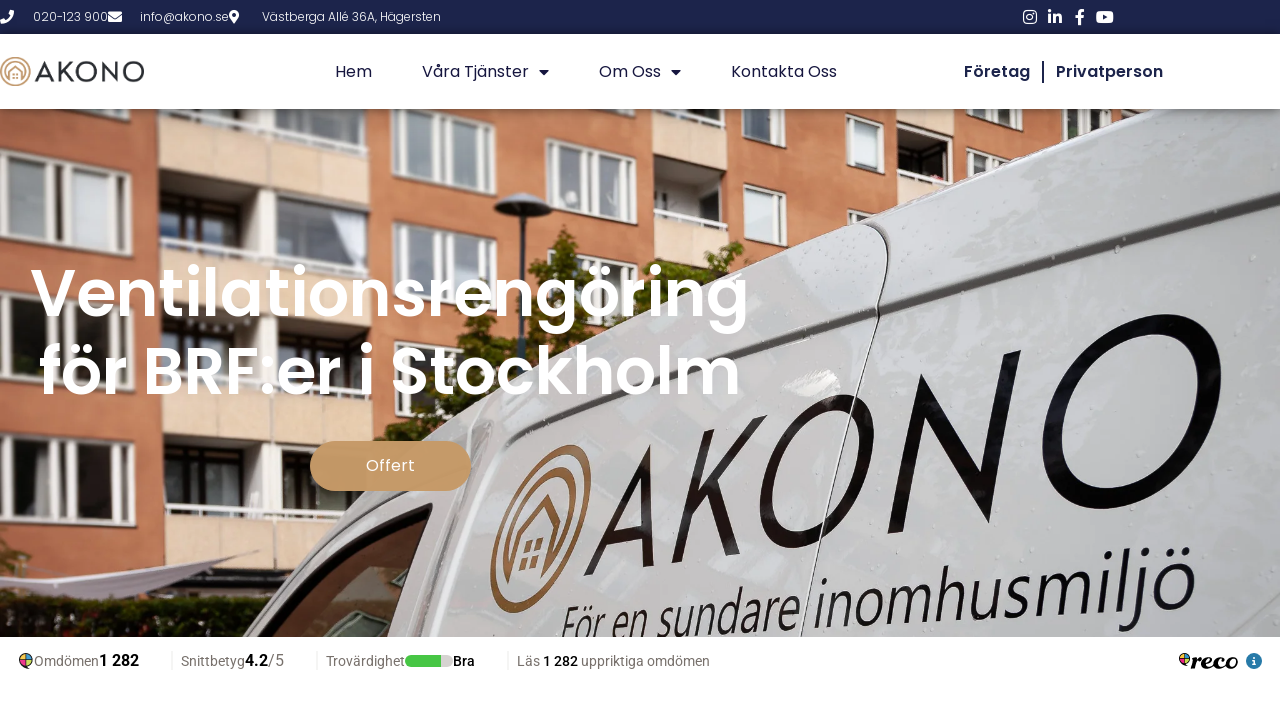

--- FILE ---
content_type: text/html; charset=UTF-8
request_url: https://akono.se/foretag/ventilationsrengoring-stockholm-brf/
body_size: 32375
content:
<!doctype html>
<html lang="en-US">
<head><script>(function(w,i,g){w[g]=w[g]||[];if(typeof w[g].push=='function')w[g].push(i)})
(window,'GTM-KG6C3JP','google_tags_first_party');</script><script>(function(w,d,s,l){w[l]=w[l]||[];(function(){w[l].push(arguments);})('set', 'developer_id.dYzg1YT', true);
		w[l].push({'gtm.start':new Date().getTime(),event:'gtm.js'});var f=d.getElementsByTagName(s)[0],
		j=d.createElement(s);j.async=true;j.src='/r65j/';
		f.parentNode.insertBefore(j,f);
		})(window,document,'script','dataLayer');</script>
	<meta charset="UTF-8">
	<meta name="viewport" content="width=device-width, initial-scale=1">
	<link rel="profile" href="https://gmpg.org/xfn/11">
	<meta name='robots' content='index, follow, max-image-preview:large, max-snippet:-1, max-video-preview:-1' />

	<!-- This site is optimized with the Yoast SEO plugin v26.7 - https://yoast.com/wordpress/plugins/seo/ -->
	<title>Akono AB | Ventilationsrengöring för BRF:er i Stockholm!</title>
	<meta name="description" content="Med hjälp av en ventilationsrengöring i er BRF minskar ni risken för fukt- &amp; mögelskador. Kontakta oss idag för en offerförfrågan!" />
	<link rel="canonical" href="https://akono.se/foretag/ventilationsrengoring-stockholm-brf/" />
	<meta property="og:locale" content="en_US" />
	<meta property="og:type" content="article" />
	<meta property="og:title" content="Akono AB | Ventilationsrengöring för BRF:er i Stockholm!" />
	<meta property="og:description" content="Med hjälp av en ventilationsrengöring i er BRF minskar ni risken för fukt- &amp; mögelskador. Kontakta oss idag för en offerförfrågan!" />
	<meta property="og:url" content="https://akono.se/foretag/ventilationsrengoring-stockholm-brf/" />
	<meta property="og:site_name" content="Akono AB" />
	<meta property="article:publisher" content="https://www.facebook.com/AkonoAB" />
	<meta property="article:modified_time" content="2024-04-05T08:52:08+00:00" />
	<meta property="og:image" content="https://akono.se/wp-content/uploads/2022/09/AKONO_augusti22-19-av-22.jpg" />
	<meta property="og:image:width" content="2048" />
	<meta property="og:image:height" content="1365" />
	<meta property="og:image:type" content="image/jpeg" />
	<meta name="twitter:card" content="summary_large_image" />
	<meta name="twitter:label1" content="Est. reading time" />
	<meta name="twitter:data1" content="19 minutes" />
	<script type="application/ld+json" class="yoast-schema-graph">{"@context":"https://schema.org","@graph":[{"@type":"WebPage","@id":"https://akono.se/foretag/ventilationsrengoring-stockholm-brf/","url":"https://akono.se/foretag/ventilationsrengoring-stockholm-brf/","name":"Akono AB | Ventilationsrengöring för BRF:er i Stockholm!","isPartOf":{"@id":"https://akono.se/#website"},"primaryImageOfPage":{"@id":"https://akono.se/foretag/ventilationsrengoring-stockholm-brf/#primaryimage"},"image":{"@id":"https://akono.se/foretag/ventilationsrengoring-stockholm-brf/#primaryimage"},"thumbnailUrl":"https://akono.se/wp-content/uploads/2022/09/AKONO_augusti22-11-av-22.jpg","datePublished":"2022-10-17T13:39:43+00:00","dateModified":"2024-04-05T08:52:08+00:00","description":"Med hjälp av en ventilationsrengöring i er BRF minskar ni risken för fukt- & mögelskador. Kontakta oss idag för en offerförfrågan!","breadcrumb":{"@id":"https://akono.se/foretag/ventilationsrengoring-stockholm-brf/#breadcrumb"},"inLanguage":"en-US","potentialAction":[{"@type":"ReadAction","target":["https://akono.se/foretag/ventilationsrengoring-stockholm-brf/"]}]},{"@type":"ImageObject","inLanguage":"en-US","@id":"https://akono.se/foretag/ventilationsrengoring-stockholm-brf/#primaryimage","url":"https://akono.se/wp-content/uploads/2022/09/AKONO_augusti22-11-av-22.jpg","contentUrl":"https://akono.se/wp-content/uploads/2022/09/AKONO_augusti22-11-av-22.jpg","width":1365,"height":2048,"caption":"rengöring av ventilation"},{"@type":"BreadcrumbList","@id":"https://akono.se/foretag/ventilationsrengoring-stockholm-brf/#breadcrumb","itemListElement":[{"@type":"ListItem","position":1,"name":"Home","item":"https://akono.se/"},{"@type":"ListItem","position":2,"name":"Ventilationsrengöring Stockholm BRF"}]},{"@type":"WebSite","@id":"https://akono.se/#website","url":"https://akono.se/","name":"Akono AB","description":"Vi förebygger för framriden","publisher":{"@id":"https://akono.se/#organization"},"potentialAction":[{"@type":"SearchAction","target":{"@type":"EntryPoint","urlTemplate":"https://akono.se/?s={search_term_string}"},"query-input":{"@type":"PropertyValueSpecification","valueRequired":true,"valueName":"search_term_string"}}],"inLanguage":"en-US"},{"@type":"Organization","@id":"https://akono.se/#organization","name":"Akono AB","url":"https://akono.se/","logo":{"@type":"ImageObject","inLanguage":"en-US","@id":"https://akono.se/#/schema/logo/image/","url":"https://akono.se/wp-content/uploads/2022/06/Akono-logotype.png","contentUrl":"https://akono.se/wp-content/uploads/2022/06/Akono-logotype.png","width":859,"height":204,"caption":"Akono AB"},"image":{"@id":"https://akono.se/#/schema/logo/image/"},"sameAs":["https://www.facebook.com/AkonoAB","https://www.instagram.com/akono.se/","https://www.linkedin.com/organization/10907872/","https://www.youtube.com/channel/UCCRFQ8gDxcw3wiP1WbxHx4g"]}]}</script>
	<!-- / Yoast SEO plugin. -->


<link rel='dns-prefetch' href='//www.googletagmanager.com' />
<link rel="alternate" type="application/rss+xml" title="Akono AB &raquo; Feed" href="https://akono.se/feed/" />
<link rel="alternate" type="application/rss+xml" title="Akono AB &raquo; Comments Feed" href="https://akono.se/comments/feed/" />
<link rel="alternate" type="application/rss+xml" title="Akono AB &raquo; Ventilationsrengöring Stockholm BRF Comments Feed" href="https://akono.se/foretag/ventilationsrengoring-stockholm-brf/feed/" />
<link rel="alternate" title="oEmbed (JSON)" type="application/json+oembed" href="https://akono.se/wp-json/oembed/1.0/embed?url=https%3A%2F%2Fakono.se%2Fforetag%2Fventilationsrengoring-stockholm-brf%2F" />
<link rel="alternate" title="oEmbed (XML)" type="text/xml+oembed" href="https://akono.se/wp-json/oembed/1.0/embed?url=https%3A%2F%2Fakono.se%2Fforetag%2Fventilationsrengoring-stockholm-brf%2F&#038;format=xml" />
<style id='wp-img-auto-sizes-contain-inline-css'>
img:is([sizes=auto i],[sizes^="auto," i]){contain-intrinsic-size:3000px 1500px}
/*# sourceURL=wp-img-auto-sizes-contain-inline-css */
</style>
<style id='wp-emoji-styles-inline-css'>

	img.wp-smiley, img.emoji {
		display: inline !important;
		border: none !important;
		box-shadow: none !important;
		height: 1em !important;
		width: 1em !important;
		margin: 0 0.07em !important;
		vertical-align: -0.1em !important;
		background: none !important;
		padding: 0 !important;
	}
/*# sourceURL=wp-emoji-styles-inline-css */
</style>
<style id='global-styles-inline-css'>
:root{--wp--preset--aspect-ratio--square: 1;--wp--preset--aspect-ratio--4-3: 4/3;--wp--preset--aspect-ratio--3-4: 3/4;--wp--preset--aspect-ratio--3-2: 3/2;--wp--preset--aspect-ratio--2-3: 2/3;--wp--preset--aspect-ratio--16-9: 16/9;--wp--preset--aspect-ratio--9-16: 9/16;--wp--preset--color--black: #000000;--wp--preset--color--cyan-bluish-gray: #abb8c3;--wp--preset--color--white: #ffffff;--wp--preset--color--pale-pink: #f78da7;--wp--preset--color--vivid-red: #cf2e2e;--wp--preset--color--luminous-vivid-orange: #ff6900;--wp--preset--color--luminous-vivid-amber: #fcb900;--wp--preset--color--light-green-cyan: #7bdcb5;--wp--preset--color--vivid-green-cyan: #00d084;--wp--preset--color--pale-cyan-blue: #8ed1fc;--wp--preset--color--vivid-cyan-blue: #0693e3;--wp--preset--color--vivid-purple: #9b51e0;--wp--preset--gradient--vivid-cyan-blue-to-vivid-purple: linear-gradient(135deg,rgb(6,147,227) 0%,rgb(155,81,224) 100%);--wp--preset--gradient--light-green-cyan-to-vivid-green-cyan: linear-gradient(135deg,rgb(122,220,180) 0%,rgb(0,208,130) 100%);--wp--preset--gradient--luminous-vivid-amber-to-luminous-vivid-orange: linear-gradient(135deg,rgb(252,185,0) 0%,rgb(255,105,0) 100%);--wp--preset--gradient--luminous-vivid-orange-to-vivid-red: linear-gradient(135deg,rgb(255,105,0) 0%,rgb(207,46,46) 100%);--wp--preset--gradient--very-light-gray-to-cyan-bluish-gray: linear-gradient(135deg,rgb(238,238,238) 0%,rgb(169,184,195) 100%);--wp--preset--gradient--cool-to-warm-spectrum: linear-gradient(135deg,rgb(74,234,220) 0%,rgb(151,120,209) 20%,rgb(207,42,186) 40%,rgb(238,44,130) 60%,rgb(251,105,98) 80%,rgb(254,248,76) 100%);--wp--preset--gradient--blush-light-purple: linear-gradient(135deg,rgb(255,206,236) 0%,rgb(152,150,240) 100%);--wp--preset--gradient--blush-bordeaux: linear-gradient(135deg,rgb(254,205,165) 0%,rgb(254,45,45) 50%,rgb(107,0,62) 100%);--wp--preset--gradient--luminous-dusk: linear-gradient(135deg,rgb(255,203,112) 0%,rgb(199,81,192) 50%,rgb(65,88,208) 100%);--wp--preset--gradient--pale-ocean: linear-gradient(135deg,rgb(255,245,203) 0%,rgb(182,227,212) 50%,rgb(51,167,181) 100%);--wp--preset--gradient--electric-grass: linear-gradient(135deg,rgb(202,248,128) 0%,rgb(113,206,126) 100%);--wp--preset--gradient--midnight: linear-gradient(135deg,rgb(2,3,129) 0%,rgb(40,116,252) 100%);--wp--preset--font-size--small: 13px;--wp--preset--font-size--medium: 20px;--wp--preset--font-size--large: 36px;--wp--preset--font-size--x-large: 42px;--wp--preset--spacing--20: 0.44rem;--wp--preset--spacing--30: 0.67rem;--wp--preset--spacing--40: 1rem;--wp--preset--spacing--50: 1.5rem;--wp--preset--spacing--60: 2.25rem;--wp--preset--spacing--70: 3.38rem;--wp--preset--spacing--80: 5.06rem;--wp--preset--shadow--natural: 6px 6px 9px rgba(0, 0, 0, 0.2);--wp--preset--shadow--deep: 12px 12px 50px rgba(0, 0, 0, 0.4);--wp--preset--shadow--sharp: 6px 6px 0px rgba(0, 0, 0, 0.2);--wp--preset--shadow--outlined: 6px 6px 0px -3px rgb(255, 255, 255), 6px 6px rgb(0, 0, 0);--wp--preset--shadow--crisp: 6px 6px 0px rgb(0, 0, 0);}:root { --wp--style--global--content-size: 800px;--wp--style--global--wide-size: 1200px; }:where(body) { margin: 0; }.wp-site-blocks > .alignleft { float: left; margin-right: 2em; }.wp-site-blocks > .alignright { float: right; margin-left: 2em; }.wp-site-blocks > .aligncenter { justify-content: center; margin-left: auto; margin-right: auto; }:where(.wp-site-blocks) > * { margin-block-start: 24px; margin-block-end: 0; }:where(.wp-site-blocks) > :first-child { margin-block-start: 0; }:where(.wp-site-blocks) > :last-child { margin-block-end: 0; }:root { --wp--style--block-gap: 24px; }:root :where(.is-layout-flow) > :first-child{margin-block-start: 0;}:root :where(.is-layout-flow) > :last-child{margin-block-end: 0;}:root :where(.is-layout-flow) > *{margin-block-start: 24px;margin-block-end: 0;}:root :where(.is-layout-constrained) > :first-child{margin-block-start: 0;}:root :where(.is-layout-constrained) > :last-child{margin-block-end: 0;}:root :where(.is-layout-constrained) > *{margin-block-start: 24px;margin-block-end: 0;}:root :where(.is-layout-flex){gap: 24px;}:root :where(.is-layout-grid){gap: 24px;}.is-layout-flow > .alignleft{float: left;margin-inline-start: 0;margin-inline-end: 2em;}.is-layout-flow > .alignright{float: right;margin-inline-start: 2em;margin-inline-end: 0;}.is-layout-flow > .aligncenter{margin-left: auto !important;margin-right: auto !important;}.is-layout-constrained > .alignleft{float: left;margin-inline-start: 0;margin-inline-end: 2em;}.is-layout-constrained > .alignright{float: right;margin-inline-start: 2em;margin-inline-end: 0;}.is-layout-constrained > .aligncenter{margin-left: auto !important;margin-right: auto !important;}.is-layout-constrained > :where(:not(.alignleft):not(.alignright):not(.alignfull)){max-width: var(--wp--style--global--content-size);margin-left: auto !important;margin-right: auto !important;}.is-layout-constrained > .alignwide{max-width: var(--wp--style--global--wide-size);}body .is-layout-flex{display: flex;}.is-layout-flex{flex-wrap: wrap;align-items: center;}.is-layout-flex > :is(*, div){margin: 0;}body .is-layout-grid{display: grid;}.is-layout-grid > :is(*, div){margin: 0;}body{padding-top: 0px;padding-right: 0px;padding-bottom: 0px;padding-left: 0px;}a:where(:not(.wp-element-button)){text-decoration: underline;}:root :where(.wp-element-button, .wp-block-button__link){background-color: #32373c;border-width: 0;color: #fff;font-family: inherit;font-size: inherit;font-style: inherit;font-weight: inherit;letter-spacing: inherit;line-height: inherit;padding-top: calc(0.667em + 2px);padding-right: calc(1.333em + 2px);padding-bottom: calc(0.667em + 2px);padding-left: calc(1.333em + 2px);text-decoration: none;text-transform: inherit;}.has-black-color{color: var(--wp--preset--color--black) !important;}.has-cyan-bluish-gray-color{color: var(--wp--preset--color--cyan-bluish-gray) !important;}.has-white-color{color: var(--wp--preset--color--white) !important;}.has-pale-pink-color{color: var(--wp--preset--color--pale-pink) !important;}.has-vivid-red-color{color: var(--wp--preset--color--vivid-red) !important;}.has-luminous-vivid-orange-color{color: var(--wp--preset--color--luminous-vivid-orange) !important;}.has-luminous-vivid-amber-color{color: var(--wp--preset--color--luminous-vivid-amber) !important;}.has-light-green-cyan-color{color: var(--wp--preset--color--light-green-cyan) !important;}.has-vivid-green-cyan-color{color: var(--wp--preset--color--vivid-green-cyan) !important;}.has-pale-cyan-blue-color{color: var(--wp--preset--color--pale-cyan-blue) !important;}.has-vivid-cyan-blue-color{color: var(--wp--preset--color--vivid-cyan-blue) !important;}.has-vivid-purple-color{color: var(--wp--preset--color--vivid-purple) !important;}.has-black-background-color{background-color: var(--wp--preset--color--black) !important;}.has-cyan-bluish-gray-background-color{background-color: var(--wp--preset--color--cyan-bluish-gray) !important;}.has-white-background-color{background-color: var(--wp--preset--color--white) !important;}.has-pale-pink-background-color{background-color: var(--wp--preset--color--pale-pink) !important;}.has-vivid-red-background-color{background-color: var(--wp--preset--color--vivid-red) !important;}.has-luminous-vivid-orange-background-color{background-color: var(--wp--preset--color--luminous-vivid-orange) !important;}.has-luminous-vivid-amber-background-color{background-color: var(--wp--preset--color--luminous-vivid-amber) !important;}.has-light-green-cyan-background-color{background-color: var(--wp--preset--color--light-green-cyan) !important;}.has-vivid-green-cyan-background-color{background-color: var(--wp--preset--color--vivid-green-cyan) !important;}.has-pale-cyan-blue-background-color{background-color: var(--wp--preset--color--pale-cyan-blue) !important;}.has-vivid-cyan-blue-background-color{background-color: var(--wp--preset--color--vivid-cyan-blue) !important;}.has-vivid-purple-background-color{background-color: var(--wp--preset--color--vivid-purple) !important;}.has-black-border-color{border-color: var(--wp--preset--color--black) !important;}.has-cyan-bluish-gray-border-color{border-color: var(--wp--preset--color--cyan-bluish-gray) !important;}.has-white-border-color{border-color: var(--wp--preset--color--white) !important;}.has-pale-pink-border-color{border-color: var(--wp--preset--color--pale-pink) !important;}.has-vivid-red-border-color{border-color: var(--wp--preset--color--vivid-red) !important;}.has-luminous-vivid-orange-border-color{border-color: var(--wp--preset--color--luminous-vivid-orange) !important;}.has-luminous-vivid-amber-border-color{border-color: var(--wp--preset--color--luminous-vivid-amber) !important;}.has-light-green-cyan-border-color{border-color: var(--wp--preset--color--light-green-cyan) !important;}.has-vivid-green-cyan-border-color{border-color: var(--wp--preset--color--vivid-green-cyan) !important;}.has-pale-cyan-blue-border-color{border-color: var(--wp--preset--color--pale-cyan-blue) !important;}.has-vivid-cyan-blue-border-color{border-color: var(--wp--preset--color--vivid-cyan-blue) !important;}.has-vivid-purple-border-color{border-color: var(--wp--preset--color--vivid-purple) !important;}.has-vivid-cyan-blue-to-vivid-purple-gradient-background{background: var(--wp--preset--gradient--vivid-cyan-blue-to-vivid-purple) !important;}.has-light-green-cyan-to-vivid-green-cyan-gradient-background{background: var(--wp--preset--gradient--light-green-cyan-to-vivid-green-cyan) !important;}.has-luminous-vivid-amber-to-luminous-vivid-orange-gradient-background{background: var(--wp--preset--gradient--luminous-vivid-amber-to-luminous-vivid-orange) !important;}.has-luminous-vivid-orange-to-vivid-red-gradient-background{background: var(--wp--preset--gradient--luminous-vivid-orange-to-vivid-red) !important;}.has-very-light-gray-to-cyan-bluish-gray-gradient-background{background: var(--wp--preset--gradient--very-light-gray-to-cyan-bluish-gray) !important;}.has-cool-to-warm-spectrum-gradient-background{background: var(--wp--preset--gradient--cool-to-warm-spectrum) !important;}.has-blush-light-purple-gradient-background{background: var(--wp--preset--gradient--blush-light-purple) !important;}.has-blush-bordeaux-gradient-background{background: var(--wp--preset--gradient--blush-bordeaux) !important;}.has-luminous-dusk-gradient-background{background: var(--wp--preset--gradient--luminous-dusk) !important;}.has-pale-ocean-gradient-background{background: var(--wp--preset--gradient--pale-ocean) !important;}.has-electric-grass-gradient-background{background: var(--wp--preset--gradient--electric-grass) !important;}.has-midnight-gradient-background{background: var(--wp--preset--gradient--midnight) !important;}.has-small-font-size{font-size: var(--wp--preset--font-size--small) !important;}.has-medium-font-size{font-size: var(--wp--preset--font-size--medium) !important;}.has-large-font-size{font-size: var(--wp--preset--font-size--large) !important;}.has-x-large-font-size{font-size: var(--wp--preset--font-size--x-large) !important;}
:root :where(.wp-block-pullquote){font-size: 1.5em;line-height: 1.6;}
/*# sourceURL=global-styles-inline-css */
</style>
<link rel='stylesheet' id='twe-preview-css' href='https://akono.se/wp-content/plugins/3r-elementor-timeline-widget/assets/css/style.css?ver=6.9' media='all' />
<link rel='stylesheet' id='hello-elementor-css' href='https://akono.se/wp-content/themes/hello-elementor/assets/css/reset.css?ver=3.4.5' media='all' />
<link rel='stylesheet' id='hello-elementor-theme-style-css' href='https://akono.se/wp-content/themes/hello-elementor/assets/css/theme.css?ver=3.4.5' media='all' />
<link rel='stylesheet' id='hello-elementor-header-footer-css' href='https://akono.se/wp-content/themes/hello-elementor/assets/css/header-footer.css?ver=3.4.5' media='all' />
<link rel='stylesheet' id='elementor-frontend-css' href='https://akono.se/wp-content/plugins/elementor/assets/css/frontend.min.css?ver=3.34.1' media='all' />
<link rel='stylesheet' id='elementor-post-7-css' href='https://akono.se/wp-content/uploads/elementor/css/post-7.css?ver=1768572055' media='all' />
<link rel='stylesheet' id='widget-icon-list-css' href='https://akono.se/wp-content/plugins/elementor/assets/css/widget-icon-list.min.css?ver=3.34.1' media='all' />
<link rel='stylesheet' id='widget-search-form-css' href='https://akono.se/wp-content/plugins/elementor-pro/assets/css/widget-search-form.min.css?ver=3.34.0' media='all' />
<link rel='stylesheet' id='elementor-icons-shared-0-css' href='https://akono.se/wp-content/plugins/elementor/assets/lib/font-awesome/css/fontawesome.min.css?ver=5.15.3' media='all' />
<link rel='stylesheet' id='elementor-icons-fa-solid-css' href='https://akono.se/wp-content/plugins/elementor/assets/lib/font-awesome/css/solid.min.css?ver=5.15.3' media='all' />
<link rel='stylesheet' id='e-animation-grow-css' href='https://akono.se/wp-content/plugins/elementor/assets/lib/animations/styles/e-animation-grow.min.css?ver=3.34.1' media='all' />
<link rel='stylesheet' id='widget-image-css' href='https://akono.se/wp-content/plugins/elementor/assets/css/widget-image.min.css?ver=3.34.1' media='all' />
<link rel='stylesheet' id='widget-nav-menu-css' href='https://akono.se/wp-content/plugins/elementor-pro/assets/css/widget-nav-menu.min.css?ver=3.34.0' media='all' />
<link rel='stylesheet' id='e-sticky-css' href='https://akono.se/wp-content/plugins/elementor-pro/assets/css/modules/sticky.min.css?ver=3.34.0' media='all' />
<link rel='stylesheet' id='widget-heading-css' href='https://akono.se/wp-content/plugins/elementor/assets/css/widget-heading.min.css?ver=3.34.1' media='all' />
<link rel='stylesheet' id='e-animation-pulse-css' href='https://akono.se/wp-content/plugins/elementor/assets/lib/animations/styles/e-animation-pulse.min.css?ver=3.34.1' media='all' />
<link rel='stylesheet' id='widget-icon-box-css' href='https://akono.se/wp-content/plugins/elementor/assets/css/widget-icon-box.min.css?ver=3.34.1' media='all' />
<link rel='stylesheet' id='widget-social-icons-css' href='https://akono.se/wp-content/plugins/elementor/assets/css/widget-social-icons.min.css?ver=3.34.1' media='all' />
<link rel='stylesheet' id='e-apple-webkit-css' href='https://akono.se/wp-content/plugins/elementor/assets/css/conditionals/apple-webkit.min.css?ver=3.34.1' media='all' />
<link rel='stylesheet' id='eael-general-css' href='https://akono.se/wp-content/plugins/essential-addons-for-elementor-lite/assets/front-end/css/view/general.min.css?ver=6.5.7' media='all' />
<link rel='stylesheet' id='eael-3465-css' href='https://akono.se/wp-content/uploads/essential-addons-elementor/eael-3465.css?ver=1712307128' media='all' />
<link rel='stylesheet' id='elementor-icons-css' href='https://akono.se/wp-content/plugins/elementor/assets/lib/eicons/css/elementor-icons.min.css?ver=5.45.0' media='all' />
<style id='elementor-icons-inline-css'>

		.elementor-add-new-section .elementor-add-templately-promo-button{
            background-color: #5d4fff !important;
            background-image: url(https://akono.se/wp-content/plugins/essential-addons-for-elementor-lite/assets/admin/images/templately/logo-icon.svg);
            background-repeat: no-repeat;
            background-position: center center;
            position: relative;
        }
        
		.elementor-add-new-section .elementor-add-templately-promo-button > i{
            height: 12px;
        }
        
        body .elementor-add-new-section .elementor-add-section-area-button {
            margin-left: 0;
        }

		.elementor-add-new-section .elementor-add-templately-promo-button{
            background-color: #5d4fff !important;
            background-image: url(https://akono.se/wp-content/plugins/essential-addons-for-elementor-lite/assets/admin/images/templately/logo-icon.svg);
            background-repeat: no-repeat;
            background-position: center center;
            position: relative;
        }
        
		.elementor-add-new-section .elementor-add-templately-promo-button > i{
            height: 12px;
        }
        
        body .elementor-add-new-section .elementor-add-section-area-button {
            margin-left: 0;
        }
/*# sourceURL=elementor-icons-inline-css */
</style>
<link rel='stylesheet' id='e-animation-fadeIn-css' href='https://akono.se/wp-content/plugins/elementor/assets/lib/animations/styles/fadeIn.min.css?ver=3.34.1' media='all' />
<link rel='stylesheet' id='e-motion-fx-css' href='https://akono.se/wp-content/plugins/elementor-pro/assets/css/modules/motion-fx.min.css?ver=3.34.0' media='all' />
<link rel='stylesheet' id='e-animation-shrink-css' href='https://akono.se/wp-content/plugins/elementor/assets/lib/animations/styles/e-animation-shrink.min.css?ver=3.34.1' media='all' />
<link rel='stylesheet' id='e-animation-fadeInUp-css' href='https://akono.se/wp-content/plugins/elementor/assets/lib/animations/styles/fadeInUp.min.css?ver=3.34.1' media='all' />
<link rel='stylesheet' id='swiper-css' href='https://akono.se/wp-content/plugins/elementor/assets/lib/swiper/v8/css/swiper.min.css?ver=8.4.5' media='all' />
<link rel='stylesheet' id='e-swiper-css' href='https://akono.se/wp-content/plugins/elementor/assets/css/conditionals/e-swiper.min.css?ver=3.34.1' media='all' />
<link rel='stylesheet' id='widget-slides-css' href='https://akono.se/wp-content/plugins/elementor-pro/assets/css/widget-slides.min.css?ver=3.34.0' media='all' />
<link rel='stylesheet' id='widget-toggle-css' href='https://akono.se/wp-content/plugins/elementor/assets/css/widget-toggle.min.css?ver=3.34.1' media='all' />
<link rel='stylesheet' id='elementor-post-3465-css' href='https://akono.se/wp-content/uploads/elementor/css/post-3465.css?ver=1768580829' media='all' />
<link rel='stylesheet' id='elementor-post-919-css' href='https://akono.se/wp-content/uploads/elementor/css/post-919.css?ver=1768572213' media='all' />
<link rel='stylesheet' id='elementor-post-350-css' href='https://akono.se/wp-content/uploads/elementor/css/post-350.css?ver=1768572214' media='all' />
<link rel='stylesheet' id='elementor-gf-local-poppins-css' href='https://akono.se/wp-content/uploads/elementor/google-fonts/css/poppins.css?ver=1742308385' media='all' />
<link rel='stylesheet' id='elementor-gf-local-montserrat-css' href='https://akono.se/wp-content/uploads/elementor/google-fonts/css/montserrat.css?ver=1742308388' media='all' />
<link rel='stylesheet' id='elementor-icons-fa-brands-css' href='https://akono.se/wp-content/plugins/elementor/assets/lib/font-awesome/css/brands.min.css?ver=5.15.3' media='all' />
<script src="https://akono.se/wp-includes/js/jquery/jquery.min.js?ver=3.7.1" id="jquery-core-js" type="1ea8c73e5bde3711d77f9ded-text/javascript"></script>
<script src="https://akono.se/wp-includes/js/jquery/jquery-migrate.min.js?ver=3.4.1" id="jquery-migrate-js" type="1ea8c73e5bde3711d77f9ded-text/javascript"></script>
<script id="tt4b_ajax_script-js-extra" type="1ea8c73e5bde3711d77f9ded-text/javascript">
var tt4b_script_vars = {"pixel_code":"D29J85RC77U6IU2S0I3G","currency":"","country":"NL","advanced_matching":"1"};
//# sourceURL=tt4b_ajax_script-js-extra
</script>
<script src="https://akono.se/wp-content/plugins/tiktok-for-business/admin/js/ajaxSnippet.js?ver=v1" id="tt4b_ajax_script-js" type="1ea8c73e5bde3711d77f9ded-text/javascript"></script>

<!-- Google tag (gtag.js) snippet added by Site Kit -->
<!-- Google Analytics snippet added by Site Kit -->
<script src="https://www.googletagmanager.com/gtag/js?id=G-7JEYFG084P" id="google_gtagjs-js" async type="1ea8c73e5bde3711d77f9ded-text/javascript"></script>
<script id="google_gtagjs-js-after" type="1ea8c73e5bde3711d77f9ded-text/javascript">
window.dataLayer = window.dataLayer || [];function gtag(){dataLayer.push(arguments);}
gtag("set","linker",{"domains":["akono.se"]});
gtag("js", new Date());
gtag("set", "developer_id.dZTNiMT", true);
gtag("config", "G-7JEYFG084P");
//# sourceURL=google_gtagjs-js-after
</script>
<link rel="https://api.w.org/" href="https://akono.se/wp-json/" /><link rel="alternate" title="JSON" type="application/json" href="https://akono.se/wp-json/wp/v2/pages/3465" /><link rel="EditURI" type="application/rsd+xml" title="RSD" href="https://akono.se/xmlrpc.php?rsd" />
<link rel='shortlink' href='https://akono.se/?p=3465' />
<meta name="generator" content="Site Kit by Google 1.170.0" /><meta name="generator" content="Elementor 3.34.1; features: additional_custom_breakpoints; settings: css_print_method-external, google_font-enabled, font_display-auto">
<!-- Google Tag Manager -->
<script type="1ea8c73e5bde3711d77f9ded-text/javascript">(function(w,d,s,l,i){w[l]=w[l]||[];w[l].push({'gtm.start':
new Date().getTime(),event:'gtm.js'});var f=d.getElementsByTagName(s)[0],
j=d.createElement(s),dl=l!='dataLayer'?'&l='+l:'';j.async=true;j.src=
'https://www.googletagmanager.com/gtm.js?id='+i+dl;f.parentNode.insertBefore(j,f);
})(window,document,'script','dataLayer','GTM-KG6C3JP');</script>
<!-- End Google Tag Manager -->

<!-- Meta Pixel Code -->
<script type="1ea8c73e5bde3711d77f9ded-text/javascript">
!function(f,b,e,v,n,t,s){if(f.fbq)return;n=f.fbq=function(){n.callMethod?
n.callMethod.apply(n,arguments):n.queue.push(arguments)};if(!f._fbq)f._fbq=n;
n.push=n;n.loaded=!0;n.version='2.0';n.queue=[];t=b.createElement(e);t.async=!0;
t.src=v;s=b.getElementsByTagName(e)[0];s.parentNode.insertBefore(t,s)}(window,
document,'script','https://connect.facebook.net/en_US/fbevents.js');
</script>
<!-- End Meta Pixel Code -->
<script type="1ea8c73e5bde3711d77f9ded-text/javascript">var url = window.location.origin + '?ob=open-bridge';
            fbq('set', 'openbridge', '295082187600192', url);
fbq('init', '295082187600192', {}, {
    "agent": "wordpress-6.9-4.1.5"
})</script><script type="1ea8c73e5bde3711d77f9ded-text/javascript">
    fbq('track', 'PageView', []);
  </script>			<style>
				.e-con.e-parent:nth-of-type(n+4):not(.e-lazyloaded):not(.e-no-lazyload),
				.e-con.e-parent:nth-of-type(n+4):not(.e-lazyloaded):not(.e-no-lazyload) * {
					background-image: none !important;
				}
				@media screen and (max-height: 1024px) {
					.e-con.e-parent:nth-of-type(n+3):not(.e-lazyloaded):not(.e-no-lazyload),
					.e-con.e-parent:nth-of-type(n+3):not(.e-lazyloaded):not(.e-no-lazyload) * {
						background-image: none !important;
					}
				}
				@media screen and (max-height: 640px) {
					.e-con.e-parent:nth-of-type(n+2):not(.e-lazyloaded):not(.e-no-lazyload),
					.e-con.e-parent:nth-of-type(n+2):not(.e-lazyloaded):not(.e-no-lazyload) * {
						background-image: none !important;
					}
				}
			</style>
			<link rel="icon" href="https://akono.se/wp-content/uploads/2022/10/cropped-Symbol-32x32.png" sizes="32x32" />
<link rel="icon" href="https://akono.se/wp-content/uploads/2022/10/cropped-Symbol-192x192.png" sizes="192x192" />
<link rel="apple-touch-icon" href="https://akono.se/wp-content/uploads/2022/10/cropped-Symbol-180x180.png" />
<meta name="msapplication-TileImage" content="https://akono.se/wp-content/uploads/2022/10/cropped-Symbol-270x270.png" />
</head>
<body class="wp-singular page-template-default page page-id-3465 wp-custom-logo wp-embed-responsive wp-theme-hello-elementor eio-default hello-elementor-default elementor-default elementor-kit-7 elementor-page elementor-page-3465">

<!-- Google Tag Manager (noscript) -->
<noscript><iframe src="https://www.googletagmanager.com/ns.html?id=GTM-KG6C3JP"
height="0" width="0" style="display:none;visibility:hidden"></iframe></noscript>
<!-- End Google Tag Manager (noscript) -->

<!-- Meta Pixel Code -->
<noscript>
<img height="1" width="1" style="display:none" alt="fbpx"
src="https://www.facebook.com/tr?id=295082187600192&ev=PageView&noscript=1" />
</noscript>
<!-- End Meta Pixel Code -->

<a class="skip-link screen-reader-text" href="#content">Skip to content</a>

		<header data-elementor-type="header" data-elementor-id="919" class="elementor elementor-919 elementor-location-header" data-elementor-post-type="elementor_library">
					<header class="elementor-section elementor-top-section elementor-element elementor-element-1010d5c1 elementor-section-full_width elementor-section-content-middle sticky-header elementor-section-height-default elementor-section-height-default" data-id="1010d5c1" data-element_type="section" data-settings="{&quot;background_background&quot;:&quot;classic&quot;}">
							<div class="elementor-background-overlay"></div>
							<div class="elementor-container elementor-column-gap-no">
					<div class="elementor-column elementor-col-100 elementor-top-column elementor-element elementor-element-39e96406" data-id="39e96406" data-element_type="column" data-settings="{&quot;background_background&quot;:&quot;classic&quot;}">
			<div class="elementor-widget-wrap elementor-element-populated">
					<div class="elementor-background-overlay"></div>
						<section class="elementor-section elementor-inner-section elementor-element elementor-element-77c014d2 elementor-reverse-mobile elementor-section-boxed elementor-section-height-default elementor-section-height-default" data-id="77c014d2" data-element_type="section" data-settings="{&quot;background_background&quot;:&quot;classic&quot;}">
						<div class="elementor-container elementor-column-gap-default">
					<div class="elementor-column elementor-col-33 elementor-inner-column elementor-element elementor-element-5b2716f4 elementor-hidden-mobile" data-id="5b2716f4" data-element_type="column">
			<div class="elementor-widget-wrap elementor-element-populated">
						<div class="elementor-element elementor-element-34c4aba6 elementor-icon-list--layout-inline elementor-align-start elementor-mobile-align-center elementor-list-item-link-full_width elementor-widget elementor-widget-icon-list" data-id="34c4aba6" data-element_type="widget" data-widget_type="icon-list.default">
				<div class="elementor-widget-container">
							<ul class="elementor-icon-list-items elementor-inline-items">
							<li class="elementor-icon-list-item elementor-inline-item">
											<a href="tel:+46+20+12+39+00">

												<span class="elementor-icon-list-icon">
							<i aria-hidden="true" class="fas fa-phone"></i>						</span>
										<span class="elementor-icon-list-text">020-123 900</span>
											</a>
									</li>
								<li class="elementor-icon-list-item elementor-inline-item">
											<a href="/cdn-cgi/l/email-protection#ec85828a83ac8d87838283c29f89">

												<span class="elementor-icon-list-icon">
							<i aria-hidden="true" class="fas fa-envelope"></i>						</span>
										<span class="elementor-icon-list-text"><span class="__cf_email__" data-cfemail="92fbfcf4fdd2f3f9fdfcfdbce1f7">[email&#160;protected]</span></span>
											</a>
									</li>
								<li class="elementor-icon-list-item elementor-inline-item">
											<a href="https://www.google.com/maps/place/Akono+AB/@59.2938528,18.0110287,15z/data=!4m5!3m4!1s0x0:0x440f8731283bf8db!8m2!3d59.2938528!4d18.0110287">

												<span class="elementor-icon-list-icon">
							<i aria-hidden="true" class="fas fa-map-marker-alt"></i>						</span>
										<span class="elementor-icon-list-text">Västberga Allé 36A, Hägersten</span>
											</a>
									</li>
						</ul>
						</div>
				</div>
					</div>
		</div>
				<div class="elementor-column elementor-col-33 elementor-inner-column elementor-element elementor-element-1b1a6870" data-id="1b1a6870" data-element_type="column">
			<div class="elementor-widget-wrap elementor-element-populated">
						<div class="elementor-element elementor-element-2e3d08e4 elementor-search-form--skin-full_screen elementor-hidden-desktop elementor-hidden-tablet elementor-hidden-mobile elementor-widget elementor-widget-search-form" data-id="2e3d08e4" data-element_type="widget" data-settings="{&quot;skin&quot;:&quot;full_screen&quot;}" data-widget_type="search-form.default">
				<div class="elementor-widget-container">
							<search role="search">
			<form class="elementor-search-form" action="https://akono.se" method="get">
												<div class="elementor-search-form__toggle" role="button" tabindex="0" aria-label="Search">
					<i aria-hidden="true" class="fas fa-search"></i>				</div>
								<div class="elementor-search-form__container">
					<label class="elementor-screen-only" for="elementor-search-form-2e3d08e4">Search</label>

					
					<input id="elementor-search-form-2e3d08e4" placeholder="" class="elementor-search-form__input" type="search" name="s" value="">
					
					
										<div class="dialog-lightbox-close-button dialog-close-button" role="button" tabindex="0" aria-label="Close this search box.">
						<i aria-hidden="true" class="eicon-close"></i>					</div>
									</div>
			</form>
		</search>
						</div>
				</div>
					</div>
		</div>
				<div class="elementor-column elementor-col-33 elementor-inner-column elementor-element elementor-element-4844c4e4" data-id="4844c4e4" data-element_type="column">
			<div class="elementor-widget-wrap elementor-element-populated">
						<div class="elementor-element elementor-element-1ad545d2 elementor-icon-list--layout-inline elementor-align-end elementor-mobile-align-start elementor-list-item-link-full_width elementor-widget elementor-widget-icon-list" data-id="1ad545d2" data-element_type="widget" data-widget_type="icon-list.default">
				<div class="elementor-widget-container">
							<ul class="elementor-icon-list-items elementor-inline-items">
							<li class="elementor-icon-list-item elementor-inline-item">
											<a href="https://www.instagram.com/akono.se/">

												<span class="elementor-icon-list-icon">
							<i aria-hidden="true" class="fab fa-instagram"></i>						</span>
										<span class="elementor-icon-list-text"></span>
											</a>
									</li>
								<li class="elementor-icon-list-item elementor-inline-item">
											<a href="https://www.linkedin.com/organization/10907872/">

												<span class="elementor-icon-list-icon">
							<i aria-hidden="true" class="fab fa-linkedin-in"></i>						</span>
										<span class="elementor-icon-list-text"></span>
											</a>
									</li>
								<li class="elementor-icon-list-item elementor-inline-item">
											<a href="https://www.facebook.com/AkonoAB">

												<span class="elementor-icon-list-icon">
							<i aria-hidden="true" class="fab fa-facebook-f"></i>						</span>
										<span class="elementor-icon-list-text"></span>
											</a>
									</li>
								<li class="elementor-icon-list-item elementor-inline-item">
											<a href="https://www.youtube.com/channel/UCCRFQ8gDxcw3wiP1WbxHx4g">

												<span class="elementor-icon-list-icon">
							<i aria-hidden="true" class="fab fa-youtube"></i>						</span>
										<span class="elementor-icon-list-text"></span>
											</a>
									</li>
						</ul>
						</div>
				</div>
					</div>
		</div>
					</div>
		</section>
				<section class="elementor-section elementor-inner-section elementor-element elementor-element-7af4233a sticky-header elementor-hidden-tablet elementor-hidden-mobile elementor-section-boxed elementor-section-height-default elementor-section-height-default" data-id="7af4233a" data-element_type="section" data-settings="{&quot;background_background&quot;:&quot;classic&quot;,&quot;sticky&quot;:&quot;top&quot;,&quot;sticky_on&quot;:[&quot;desktop&quot;],&quot;sticky_offset&quot;:0,&quot;sticky_effects_offset&quot;:0,&quot;sticky_anchor_link_offset&quot;:0}">
						<div class="elementor-container elementor-column-gap-default">
					<div class="elementor-column elementor-col-33 elementor-inner-column elementor-element elementor-element-4bd189e2" data-id="4bd189e2" data-element_type="column">
			<div class="elementor-widget-wrap elementor-element-populated">
						<div class="elementor-element elementor-element-2d1df1a1 logo elementor-widget elementor-widget-image" data-id="2d1df1a1" data-element_type="widget" data-widget_type="image.default">
				<div class="elementor-widget-container">
																<a href="https://akono.se/foretag/hem">
							<img src="https://akono.se/wp-content/uploads/elementor/thumbs/Full_logo@4x-pud094lxylndjbh2vaibyoc3rjg38lvq77q5au9mjg.png" title="Full_logo@4x" alt="Full_logo@4x" class="elementor-animation-grow" loading="lazy" />								</a>
															</div>
				</div>
					</div>
		</div>
				<div class="elementor-column elementor-col-33 elementor-inner-column elementor-element elementor-element-5ee7ab13" data-id="5ee7ab13" data-element_type="column">
			<div class="elementor-widget-wrap elementor-element-populated">
						<div class="elementor-element elementor-element-1292eebc elementor-nav-menu__align-center elementor-nav-menu--stretch elementor-nav-menu__text-align-center elementor-nav-menu--dropdown-tablet elementor-nav-menu--toggle elementor-nav-menu--burger elementor-widget elementor-widget-nav-menu" data-id="1292eebc" data-element_type="widget" data-settings="{&quot;full_width&quot;:&quot;stretch&quot;,&quot;layout&quot;:&quot;horizontal&quot;,&quot;submenu_icon&quot;:{&quot;value&quot;:&quot;&lt;i class=\&quot;fas fa-caret-down\&quot; aria-hidden=\&quot;true\&quot;&gt;&lt;\/i&gt;&quot;,&quot;library&quot;:&quot;fa-solid&quot;},&quot;toggle&quot;:&quot;burger&quot;}" data-widget_type="nav-menu.default">
				<div class="elementor-widget-container">
								<nav aria-label="Menu" class="elementor-nav-menu--main elementor-nav-menu__container elementor-nav-menu--layout-horizontal e--pointer-underline e--animation-fade">
				<ul id="menu-1-1292eebc" class="elementor-nav-menu"><li class="menu-item menu-item-type-post_type menu-item-object-page menu-item-33"><a href="https://akono.se/foretag/hem/" class="elementor-item">Hem</a></li>
<li class="menu-item menu-item-type-post_type menu-item-object-page menu-item-has-children menu-item-36"><a href="https://akono.se/foretag/vara-tjanster/" class="elementor-item">Våra Tjänster</a>
<ul class="sub-menu elementor-nav-menu--dropdown">
	<li class="menu-item menu-item-type-post_type menu-item-object-page menu-item-has-children menu-item-1051"><a href="https://akono.se/foretag/brandskydd/" class="elementor-sub-item">Brandskydd</a>
	<ul class="sub-menu elementor-nav-menu--dropdown">
		<li class="menu-item menu-item-type-post_type menu-item-object-page menu-item-1027"><a href="https://akono.se/foretag/rengoring-av-imkanal/" class="elementor-sub-item">Rengöring Av Imkanal</a></li>
		<li class="menu-item menu-item-type-post_type menu-item-object-page menu-item-1035"><a href="https://akono.se/foretag/systematiskt-brandskydd/" class="elementor-sub-item">Systematiskt Brandskydd</a></li>
		<li class="menu-item menu-item-type-post_type menu-item-object-page menu-item-1031"><a href="https://akono.se/foretag/uppkopplade-brandvarnare/" class="elementor-sub-item">Uppkopplade Brandvarnare</a></li>
	</ul>
</li>
	<li class="menu-item menu-item-type-post_type menu-item-object-page menu-item-has-children menu-item-1052"><a href="https://akono.se/foretag/fukt/" class="elementor-sub-item">Fukt</a>
	<ul class="sub-menu elementor-nav-menu--dropdown">
		<li class="menu-item menu-item-type-post_type menu-item-object-page menu-item-1039"><a href="https://akono.se/foretag/fuktinspektion/" class="elementor-sub-item">Förebyggande Fuktinspektion</a></li>
		<li class="menu-item menu-item-type-post_type menu-item-object-page menu-item-1029"><a href="https://akono.se/foretag/uppkopplade-vattenlarm/" class="elementor-sub-item">Uppkopplade Vattenlarm</a></li>
	</ul>
</li>
	<li class="menu-item menu-item-type-post_type menu-item-object-page menu-item-has-children menu-item-1053"><a href="https://akono.se/foretag/ventilation/" class="elementor-sub-item">Ventilation</a>
	<ul class="sub-menu elementor-nav-menu--dropdown">
		<li class="menu-item menu-item-type-post_type menu-item-object-page menu-item-1033"><a href="https://akono.se/foretag/ovk/" class="elementor-sub-item">OVK</a></li>
		<li class="menu-item menu-item-type-post_type menu-item-object-page menu-item-1037"><a href="https://akono.se/foretag/rengoring-av-ventilation/" class="elementor-sub-item">Rengöring av ventilation</a></li>
	</ul>
</li>
</ul>
</li>
<li class="menu-item menu-item-type-custom menu-item-object-custom menu-item-has-children menu-item-1023"><a class="elementor-item">Om Oss</a>
<ul class="sub-menu elementor-nav-menu--dropdown">
	<li class="menu-item menu-item-type-post_type menu-item-object-page menu-item-2901"><a href="https://akono.se/foretag/karriar/" class="elementor-sub-item">Karriär</a></li>
	<li class="menu-item menu-item-type-post_type menu-item-object-page menu-item-1021"><a href="https://akono.se/foretag/nyheter/" class="elementor-sub-item">Nyheter</a></li>
	<li class="menu-item menu-item-type-post_type menu-item-object-page menu-item-139"><a href="https://akono.se/foretag/om-oss/" class="elementor-sub-item">Om Akono</a></li>
	<li class="menu-item menu-item-type-post_type menu-item-object-page menu-item-1020"><a href="https://akono.se/foretag/samarbetspartners/" class="elementor-sub-item">Samarbetspartners</a></li>
	<li class="menu-item menu-item-type-post_type menu-item-object-page menu-item-1022"><a href="https://akono.se/foretag/vart-team/" class="elementor-sub-item">Vårt Team</a></li>
</ul>
</li>
<li class="menu-item menu-item-type-post_type menu-item-object-page menu-item-35"><a href="https://akono.se/foretag/kontakta-oss/" class="elementor-item">Kontakta Oss</a></li>
</ul>			</nav>
					<div class="elementor-menu-toggle" role="button" tabindex="0" aria-label="Menu Toggle" aria-expanded="false">
			<i aria-hidden="true" role="presentation" class="elementor-menu-toggle__icon--open eicon-menu-bar"></i><i aria-hidden="true" role="presentation" class="elementor-menu-toggle__icon--close eicon-close"></i>		</div>
					<nav class="elementor-nav-menu--dropdown elementor-nav-menu__container" aria-hidden="true">
				<ul id="menu-2-1292eebc" class="elementor-nav-menu"><li class="menu-item menu-item-type-post_type menu-item-object-page menu-item-33"><a href="https://akono.se/foretag/hem/" class="elementor-item" tabindex="-1">Hem</a></li>
<li class="menu-item menu-item-type-post_type menu-item-object-page menu-item-has-children menu-item-36"><a href="https://akono.se/foretag/vara-tjanster/" class="elementor-item" tabindex="-1">Våra Tjänster</a>
<ul class="sub-menu elementor-nav-menu--dropdown">
	<li class="menu-item menu-item-type-post_type menu-item-object-page menu-item-has-children menu-item-1051"><a href="https://akono.se/foretag/brandskydd/" class="elementor-sub-item" tabindex="-1">Brandskydd</a>
	<ul class="sub-menu elementor-nav-menu--dropdown">
		<li class="menu-item menu-item-type-post_type menu-item-object-page menu-item-1027"><a href="https://akono.se/foretag/rengoring-av-imkanal/" class="elementor-sub-item" tabindex="-1">Rengöring Av Imkanal</a></li>
		<li class="menu-item menu-item-type-post_type menu-item-object-page menu-item-1035"><a href="https://akono.se/foretag/systematiskt-brandskydd/" class="elementor-sub-item" tabindex="-1">Systematiskt Brandskydd</a></li>
		<li class="menu-item menu-item-type-post_type menu-item-object-page menu-item-1031"><a href="https://akono.se/foretag/uppkopplade-brandvarnare/" class="elementor-sub-item" tabindex="-1">Uppkopplade Brandvarnare</a></li>
	</ul>
</li>
	<li class="menu-item menu-item-type-post_type menu-item-object-page menu-item-has-children menu-item-1052"><a href="https://akono.se/foretag/fukt/" class="elementor-sub-item" tabindex="-1">Fukt</a>
	<ul class="sub-menu elementor-nav-menu--dropdown">
		<li class="menu-item menu-item-type-post_type menu-item-object-page menu-item-1039"><a href="https://akono.se/foretag/fuktinspektion/" class="elementor-sub-item" tabindex="-1">Förebyggande Fuktinspektion</a></li>
		<li class="menu-item menu-item-type-post_type menu-item-object-page menu-item-1029"><a href="https://akono.se/foretag/uppkopplade-vattenlarm/" class="elementor-sub-item" tabindex="-1">Uppkopplade Vattenlarm</a></li>
	</ul>
</li>
	<li class="menu-item menu-item-type-post_type menu-item-object-page menu-item-has-children menu-item-1053"><a href="https://akono.se/foretag/ventilation/" class="elementor-sub-item" tabindex="-1">Ventilation</a>
	<ul class="sub-menu elementor-nav-menu--dropdown">
		<li class="menu-item menu-item-type-post_type menu-item-object-page menu-item-1033"><a href="https://akono.se/foretag/ovk/" class="elementor-sub-item" tabindex="-1">OVK</a></li>
		<li class="menu-item menu-item-type-post_type menu-item-object-page menu-item-1037"><a href="https://akono.se/foretag/rengoring-av-ventilation/" class="elementor-sub-item" tabindex="-1">Rengöring av ventilation</a></li>
	</ul>
</li>
</ul>
</li>
<li class="menu-item menu-item-type-custom menu-item-object-custom menu-item-has-children menu-item-1023"><a class="elementor-item" tabindex="-1">Om Oss</a>
<ul class="sub-menu elementor-nav-menu--dropdown">
	<li class="menu-item menu-item-type-post_type menu-item-object-page menu-item-2901"><a href="https://akono.se/foretag/karriar/" class="elementor-sub-item" tabindex="-1">Karriär</a></li>
	<li class="menu-item menu-item-type-post_type menu-item-object-page menu-item-1021"><a href="https://akono.se/foretag/nyheter/" class="elementor-sub-item" tabindex="-1">Nyheter</a></li>
	<li class="menu-item menu-item-type-post_type menu-item-object-page menu-item-139"><a href="https://akono.se/foretag/om-oss/" class="elementor-sub-item" tabindex="-1">Om Akono</a></li>
	<li class="menu-item menu-item-type-post_type menu-item-object-page menu-item-1020"><a href="https://akono.se/foretag/samarbetspartners/" class="elementor-sub-item" tabindex="-1">Samarbetspartners</a></li>
	<li class="menu-item menu-item-type-post_type menu-item-object-page menu-item-1022"><a href="https://akono.se/foretag/vart-team/" class="elementor-sub-item" tabindex="-1">Vårt Team</a></li>
</ul>
</li>
<li class="menu-item menu-item-type-post_type menu-item-object-page menu-item-35"><a href="https://akono.se/foretag/kontakta-oss/" class="elementor-item" tabindex="-1">Kontakta Oss</a></li>
</ul>			</nav>
						</div>
				</div>
					</div>
		</div>
				<div class="elementor-column elementor-col-33 elementor-inner-column elementor-element elementor-element-65f3f060" data-id="65f3f060" data-element_type="column">
			<div class="elementor-widget-wrap elementor-element-populated">
						<div class="elementor-element elementor-element-a4ea763 elementor-nav-menu__align-center elementor-nav-menu__text-align-center elementor-nav-menu--dropdown-tablet elementor-widget elementor-widget-nav-menu" data-id="a4ea763" data-element_type="widget" data-settings="{&quot;layout&quot;:&quot;horizontal&quot;,&quot;submenu_icon&quot;:{&quot;value&quot;:&quot;&lt;i class=\&quot;fas fa-caret-down\&quot; aria-hidden=\&quot;true\&quot;&gt;&lt;\/i&gt;&quot;,&quot;library&quot;:&quot;fa-solid&quot;}}" data-widget_type="nav-menu.default">
				<div class="elementor-widget-container">
								<nav aria-label="Menu" class="elementor-nav-menu--main elementor-nav-menu__container elementor-nav-menu--layout-horizontal e--pointer-underline e--animation-fade">
				<ul id="menu-1-a4ea763" class="elementor-nav-menu"><li class="menu-item menu-item-type-custom menu-item-object-custom menu-item-923"><a href="https://akono.se/foretag/hem/" class="elementor-item">Företag</a></li>
<li class="menu-item menu-item-type-custom menu-item-object-custom menu-item-home menu-item-924"><a href="https://akono.se/" class="elementor-item">Privatperson</a></li>
</ul>			</nav>
						<nav class="elementor-nav-menu--dropdown elementor-nav-menu__container" aria-hidden="true">
				<ul id="menu-2-a4ea763" class="elementor-nav-menu"><li class="menu-item menu-item-type-custom menu-item-object-custom menu-item-923"><a href="https://akono.se/foretag/hem/" class="elementor-item" tabindex="-1">Företag</a></li>
<li class="menu-item menu-item-type-custom menu-item-object-custom menu-item-home menu-item-924"><a href="https://akono.se/" class="elementor-item" tabindex="-1">Privatperson</a></li>
</ul>			</nav>
						</div>
				</div>
					</div>
		</div>
					</div>
		</section>
				<section class="elementor-section elementor-inner-section elementor-element elementor-element-d257f58 sticky-header elementor-section-full_width elementor-hidden-desktop elementor-section-height-default elementor-section-height-default" data-id="d257f58" data-element_type="section" data-settings="{&quot;background_background&quot;:&quot;classic&quot;,&quot;sticky&quot;:&quot;top&quot;,&quot;sticky_on&quot;:[&quot;desktop&quot;],&quot;sticky_offset&quot;:0,&quot;sticky_effects_offset&quot;:0,&quot;sticky_anchor_link_offset&quot;:0}">
						<div class="elementor-container elementor-column-gap-default">
					<div class="elementor-column elementor-col-33 elementor-inner-column elementor-element elementor-element-3149206" data-id="3149206" data-element_type="column">
			<div class="elementor-widget-wrap elementor-element-populated">
						<div class="elementor-element elementor-element-7d031f6 elementor-widget elementor-widget-image" data-id="7d031f6" data-element_type="widget" data-widget_type="image.default">
				<div class="elementor-widget-container">
																<a href="https://akono.se/foretag/hem">
							<img fetchpriority="high" width="800" height="167" src="https://akono.se/wp-content/uploads/2022/09/Full_logo@4x-1024x214.png" class="attachment-large size-large wp-image-922" alt="" srcset="https://akono.se/wp-content/uploads/2022/09/Full_logo@4x-1024x214.png 1024w, https://akono.se/wp-content/uploads/2022/09/Full_logo@4x-300x63.png 300w, https://akono.se/wp-content/uploads/2022/09/Full_logo@4x-768x160.png 768w, https://akono.se/wp-content/uploads/2022/09/Full_logo@4x-1536x321.png 1536w, https://akono.se/wp-content/uploads/2022/09/Full_logo@4x-2048x428.png 2048w, https://akono.se/wp-content/uploads/2022/09/elementor/thumbs/Full_logo@4x-pud095jryf2x9wi7ay5yrc0mnke9o5zj7m4girlh0c.png 714w" sizes="(max-width: 800px) 100vw, 800px" />								</a>
															</div>
				</div>
					</div>
		</div>
				<div class="elementor-column elementor-col-33 elementor-inner-column elementor-element elementor-element-336f8d7" data-id="336f8d7" data-element_type="column">
			<div class="elementor-widget-wrap elementor-element-populated">
						<div class="elementor-element elementor-element-8732474 elementor-icon-list--layout-inline elementor-tablet-align-end elementor-mobile-align-center elementor-list-item-link-full_width elementor-widget elementor-widget-icon-list" data-id="8732474" data-element_type="widget" data-widget_type="icon-list.default">
				<div class="elementor-widget-container">
							<ul class="elementor-icon-list-items elementor-inline-items">
							<li class="elementor-icon-list-item elementor-inline-item">
											<a href="https://akono.se/">

											<span class="elementor-icon-list-text">Företag</span>
											</a>
									</li>
								<li class="elementor-icon-list-item elementor-inline-item">
											<a href="https://akono.se/hem/">

											<span class="elementor-icon-list-text">Privatperson</span>
											</a>
									</li>
						</ul>
						</div>
				</div>
					</div>
		</div>
				<div class="elementor-column elementor-col-33 elementor-inner-column elementor-element elementor-element-789f70f" data-id="789f70f" data-element_type="column">
			<div class="elementor-widget-wrap elementor-element-populated">
						<div class="elementor-element elementor-element-f7dbd17 elementor-nav-menu__align-center elementor-nav-menu--stretch elementor-nav-menu__text-align-center elementor-nav-menu--dropdown-tablet elementor-nav-menu--toggle elementor-nav-menu--burger elementor-widget elementor-widget-nav-menu" data-id="f7dbd17" data-element_type="widget" data-settings="{&quot;full_width&quot;:&quot;stretch&quot;,&quot;layout&quot;:&quot;horizontal&quot;,&quot;submenu_icon&quot;:{&quot;value&quot;:&quot;&lt;i class=\&quot;fas fa-caret-down\&quot; aria-hidden=\&quot;true\&quot;&gt;&lt;\/i&gt;&quot;,&quot;library&quot;:&quot;fa-solid&quot;},&quot;toggle&quot;:&quot;burger&quot;}" data-widget_type="nav-menu.default">
				<div class="elementor-widget-container">
								<nav aria-label="Menu" class="elementor-nav-menu--main elementor-nav-menu__container elementor-nav-menu--layout-horizontal e--pointer-underline e--animation-fade">
				<ul id="menu-1-f7dbd17" class="elementor-nav-menu"><li class="menu-item menu-item-type-post_type menu-item-object-page menu-item-33"><a href="https://akono.se/foretag/hem/" class="elementor-item">Hem</a></li>
<li class="menu-item menu-item-type-post_type menu-item-object-page menu-item-has-children menu-item-36"><a href="https://akono.se/foretag/vara-tjanster/" class="elementor-item">Våra Tjänster</a>
<ul class="sub-menu elementor-nav-menu--dropdown">
	<li class="menu-item menu-item-type-post_type menu-item-object-page menu-item-has-children menu-item-1051"><a href="https://akono.se/foretag/brandskydd/" class="elementor-sub-item">Brandskydd</a>
	<ul class="sub-menu elementor-nav-menu--dropdown">
		<li class="menu-item menu-item-type-post_type menu-item-object-page menu-item-1027"><a href="https://akono.se/foretag/rengoring-av-imkanal/" class="elementor-sub-item">Rengöring Av Imkanal</a></li>
		<li class="menu-item menu-item-type-post_type menu-item-object-page menu-item-1035"><a href="https://akono.se/foretag/systematiskt-brandskydd/" class="elementor-sub-item">Systematiskt Brandskydd</a></li>
		<li class="menu-item menu-item-type-post_type menu-item-object-page menu-item-1031"><a href="https://akono.se/foretag/uppkopplade-brandvarnare/" class="elementor-sub-item">Uppkopplade Brandvarnare</a></li>
	</ul>
</li>
	<li class="menu-item menu-item-type-post_type menu-item-object-page menu-item-has-children menu-item-1052"><a href="https://akono.se/foretag/fukt/" class="elementor-sub-item">Fukt</a>
	<ul class="sub-menu elementor-nav-menu--dropdown">
		<li class="menu-item menu-item-type-post_type menu-item-object-page menu-item-1039"><a href="https://akono.se/foretag/fuktinspektion/" class="elementor-sub-item">Förebyggande Fuktinspektion</a></li>
		<li class="menu-item menu-item-type-post_type menu-item-object-page menu-item-1029"><a href="https://akono.se/foretag/uppkopplade-vattenlarm/" class="elementor-sub-item">Uppkopplade Vattenlarm</a></li>
	</ul>
</li>
	<li class="menu-item menu-item-type-post_type menu-item-object-page menu-item-has-children menu-item-1053"><a href="https://akono.se/foretag/ventilation/" class="elementor-sub-item">Ventilation</a>
	<ul class="sub-menu elementor-nav-menu--dropdown">
		<li class="menu-item menu-item-type-post_type menu-item-object-page menu-item-1033"><a href="https://akono.se/foretag/ovk/" class="elementor-sub-item">OVK</a></li>
		<li class="menu-item menu-item-type-post_type menu-item-object-page menu-item-1037"><a href="https://akono.se/foretag/rengoring-av-ventilation/" class="elementor-sub-item">Rengöring av ventilation</a></li>
	</ul>
</li>
</ul>
</li>
<li class="menu-item menu-item-type-custom menu-item-object-custom menu-item-has-children menu-item-1023"><a class="elementor-item">Om Oss</a>
<ul class="sub-menu elementor-nav-menu--dropdown">
	<li class="menu-item menu-item-type-post_type menu-item-object-page menu-item-2901"><a href="https://akono.se/foretag/karriar/" class="elementor-sub-item">Karriär</a></li>
	<li class="menu-item menu-item-type-post_type menu-item-object-page menu-item-1021"><a href="https://akono.se/foretag/nyheter/" class="elementor-sub-item">Nyheter</a></li>
	<li class="menu-item menu-item-type-post_type menu-item-object-page menu-item-139"><a href="https://akono.se/foretag/om-oss/" class="elementor-sub-item">Om Akono</a></li>
	<li class="menu-item menu-item-type-post_type menu-item-object-page menu-item-1020"><a href="https://akono.se/foretag/samarbetspartners/" class="elementor-sub-item">Samarbetspartners</a></li>
	<li class="menu-item menu-item-type-post_type menu-item-object-page menu-item-1022"><a href="https://akono.se/foretag/vart-team/" class="elementor-sub-item">Vårt Team</a></li>
</ul>
</li>
<li class="menu-item menu-item-type-post_type menu-item-object-page menu-item-35"><a href="https://akono.se/foretag/kontakta-oss/" class="elementor-item">Kontakta Oss</a></li>
</ul>			</nav>
					<div class="elementor-menu-toggle" role="button" tabindex="0" aria-label="Menu Toggle" aria-expanded="false">
			<i aria-hidden="true" role="presentation" class="elementor-menu-toggle__icon--open eicon-menu-bar"></i><i aria-hidden="true" role="presentation" class="elementor-menu-toggle__icon--close eicon-close"></i>		</div>
					<nav class="elementor-nav-menu--dropdown elementor-nav-menu__container" aria-hidden="true">
				<ul id="menu-2-f7dbd17" class="elementor-nav-menu"><li class="menu-item menu-item-type-post_type menu-item-object-page menu-item-33"><a href="https://akono.se/foretag/hem/" class="elementor-item" tabindex="-1">Hem</a></li>
<li class="menu-item menu-item-type-post_type menu-item-object-page menu-item-has-children menu-item-36"><a href="https://akono.se/foretag/vara-tjanster/" class="elementor-item" tabindex="-1">Våra Tjänster</a>
<ul class="sub-menu elementor-nav-menu--dropdown">
	<li class="menu-item menu-item-type-post_type menu-item-object-page menu-item-has-children menu-item-1051"><a href="https://akono.se/foretag/brandskydd/" class="elementor-sub-item" tabindex="-1">Brandskydd</a>
	<ul class="sub-menu elementor-nav-menu--dropdown">
		<li class="menu-item menu-item-type-post_type menu-item-object-page menu-item-1027"><a href="https://akono.se/foretag/rengoring-av-imkanal/" class="elementor-sub-item" tabindex="-1">Rengöring Av Imkanal</a></li>
		<li class="menu-item menu-item-type-post_type menu-item-object-page menu-item-1035"><a href="https://akono.se/foretag/systematiskt-brandskydd/" class="elementor-sub-item" tabindex="-1">Systematiskt Brandskydd</a></li>
		<li class="menu-item menu-item-type-post_type menu-item-object-page menu-item-1031"><a href="https://akono.se/foretag/uppkopplade-brandvarnare/" class="elementor-sub-item" tabindex="-1">Uppkopplade Brandvarnare</a></li>
	</ul>
</li>
	<li class="menu-item menu-item-type-post_type menu-item-object-page menu-item-has-children menu-item-1052"><a href="https://akono.se/foretag/fukt/" class="elementor-sub-item" tabindex="-1">Fukt</a>
	<ul class="sub-menu elementor-nav-menu--dropdown">
		<li class="menu-item menu-item-type-post_type menu-item-object-page menu-item-1039"><a href="https://akono.se/foretag/fuktinspektion/" class="elementor-sub-item" tabindex="-1">Förebyggande Fuktinspektion</a></li>
		<li class="menu-item menu-item-type-post_type menu-item-object-page menu-item-1029"><a href="https://akono.se/foretag/uppkopplade-vattenlarm/" class="elementor-sub-item" tabindex="-1">Uppkopplade Vattenlarm</a></li>
	</ul>
</li>
	<li class="menu-item menu-item-type-post_type menu-item-object-page menu-item-has-children menu-item-1053"><a href="https://akono.se/foretag/ventilation/" class="elementor-sub-item" tabindex="-1">Ventilation</a>
	<ul class="sub-menu elementor-nav-menu--dropdown">
		<li class="menu-item menu-item-type-post_type menu-item-object-page menu-item-1033"><a href="https://akono.se/foretag/ovk/" class="elementor-sub-item" tabindex="-1">OVK</a></li>
		<li class="menu-item menu-item-type-post_type menu-item-object-page menu-item-1037"><a href="https://akono.se/foretag/rengoring-av-ventilation/" class="elementor-sub-item" tabindex="-1">Rengöring av ventilation</a></li>
	</ul>
</li>
</ul>
</li>
<li class="menu-item menu-item-type-custom menu-item-object-custom menu-item-has-children menu-item-1023"><a class="elementor-item" tabindex="-1">Om Oss</a>
<ul class="sub-menu elementor-nav-menu--dropdown">
	<li class="menu-item menu-item-type-post_type menu-item-object-page menu-item-2901"><a href="https://akono.se/foretag/karriar/" class="elementor-sub-item" tabindex="-1">Karriär</a></li>
	<li class="menu-item menu-item-type-post_type menu-item-object-page menu-item-1021"><a href="https://akono.se/foretag/nyheter/" class="elementor-sub-item" tabindex="-1">Nyheter</a></li>
	<li class="menu-item menu-item-type-post_type menu-item-object-page menu-item-139"><a href="https://akono.se/foretag/om-oss/" class="elementor-sub-item" tabindex="-1">Om Akono</a></li>
	<li class="menu-item menu-item-type-post_type menu-item-object-page menu-item-1020"><a href="https://akono.se/foretag/samarbetspartners/" class="elementor-sub-item" tabindex="-1">Samarbetspartners</a></li>
	<li class="menu-item menu-item-type-post_type menu-item-object-page menu-item-1022"><a href="https://akono.se/foretag/vart-team/" class="elementor-sub-item" tabindex="-1">Vårt Team</a></li>
</ul>
</li>
<li class="menu-item menu-item-type-post_type menu-item-object-page menu-item-35"><a href="https://akono.se/foretag/kontakta-oss/" class="elementor-item" tabindex="-1">Kontakta Oss</a></li>
</ul>			</nav>
						</div>
				</div>
					</div>
		</div>
					</div>
		</section>
					</div>
		</div>
					</div>
		</header>
				</header>
		
<main id="content" class="site-main post-3465 page type-page status-publish has-post-thumbnail hentry">

	
	<div class="page-content">
				<div data-elementor-type="wp-page" data-elementor-id="3465" class="elementor elementor-3465" data-elementor-post-type="page">
						<section class="elementor-section elementor-top-section elementor-element elementor-element-6ea4f0e9 elementor-section-items-stretch elementor-section-content-middle elementor-section-height-min-height animated-slow elementor-section-boxed elementor-section-height-default elementor-invisible" data-id="6ea4f0e9" data-element_type="section" data-settings="{&quot;background_background&quot;:&quot;classic&quot;,&quot;background_motion_fx_motion_fx_scrolling&quot;:&quot;yes&quot;,&quot;background_motion_fx_translateY_effect&quot;:&quot;yes&quot;,&quot;animation&quot;:&quot;fadeIn&quot;,&quot;background_motion_fx_translateY_speed&quot;:{&quot;unit&quot;:&quot;px&quot;,&quot;size&quot;:4,&quot;sizes&quot;:[]},&quot;background_motion_fx_translateY_affectedRange&quot;:{&quot;unit&quot;:&quot;%&quot;,&quot;size&quot;:&quot;&quot;,&quot;sizes&quot;:{&quot;start&quot;:0,&quot;end&quot;:100}},&quot;background_motion_fx_devices&quot;:[&quot;desktop&quot;,&quot;tablet&quot;,&quot;mobile&quot;]}">
							<div class="elementor-background-overlay"></div>
							<div class="elementor-container elementor-column-gap-no">
					<div class="elementor-column elementor-col-100 elementor-top-column elementor-element elementor-element-2981c5ed" data-id="2981c5ed" data-element_type="column">
			<div class="elementor-widget-wrap elementor-element-populated">
						<div class="elementor-element elementor-element-dc7f707 animated-slow elementor-invisible elementor-widget elementor-widget-heading" data-id="dc7f707" data-element_type="widget" data-settings="{&quot;_animation&quot;:&quot;fadeIn&quot;}" data-widget_type="heading.default">
				<div class="elementor-widget-container">
					<h1 class="elementor-heading-title elementor-size-default">Ventilationsrengöring för BRF:er i Stockholm</h1>				</div>
				</div>
				<div class="elementor-element elementor-element-424d1246 elementor-align-center elementor-mobile-align-center animated-slow elementor-invisible elementor-widget elementor-widget-button" data-id="424d1246" data-element_type="widget" data-settings="{&quot;_animation&quot;:&quot;fadeIn&quot;,&quot;_animation_delay&quot;:200}" data-widget_type="button.default">
				<div class="elementor-widget-container">
									<div class="elementor-button-wrapper">
					<a class="elementor-button elementor-button-link elementor-size-sm" href="#elementor-action%3Aaction%3Dpopup%3Aopen%26settings%3DeyJpZCI6IjE3MjciLCJ0b2dnbGUiOmZhbHNlfQ%3D%3D">
						<span class="elementor-button-content-wrapper">
									<span class="elementor-button-text">Offert</span>
					</span>
					</a>
				</div>
								</div>
				</div>
					</div>
		</div>
					</div>
		</section>
				<section class="elementor-section elementor-top-section elementor-element elementor-element-31fe760 elementor-section-full_width elementor-section-height-default elementor-section-height-default" data-id="31fe760" data-element_type="section" data-settings="{&quot;background_background&quot;:&quot;classic&quot;}">
						<div class="elementor-container elementor-column-gap-default">
					<div class="elementor-column elementor-col-100 elementor-top-column elementor-element elementor-element-c3cbaf8" data-id="c3cbaf8" data-element_type="column">
			<div class="elementor-widget-wrap elementor-element-populated">
						<div class="elementor-element elementor-element-1eaec5d elementor-widget elementor-widget-html" data-id="1eaec5d" data-element_type="widget" data-widget_type="html.default">
				<div class="elementor-widget-container">
					<iframe src="https://widget.reco.se/v2/widget/3897423?mode=HORIZONTAL_MINI&inverted=false&border=false" height="27" style="width:100%;border:0;display:block;overflow: hidden;" data-reactroot=""></iframe>				</div>
				</div>
					</div>
		</div>
					</div>
		</section>
				<section class="elementor-section elementor-top-section elementor-element elementor-element-5056b0fb elementor-section-full_width elementor-section-content-middle elementor-reverse-tablet elementor-reverse-mobile elementor-section-height-default elementor-section-height-default" data-id="5056b0fb" data-element_type="section">
						<div class="elementor-container elementor-column-gap-no">
					<div class="elementor-column elementor-col-50 elementor-top-column elementor-element elementor-element-2472e269" data-id="2472e269" data-element_type="column">
			<div class="elementor-widget-wrap elementor-element-populated">
						<div class="elementor-element elementor-element-1791910c animated-slow elementor-invisible elementor-widget elementor-widget-image" data-id="1791910c" data-element_type="widget" data-settings="{&quot;_animation&quot;:&quot;fadeIn&quot;}" data-widget_type="image.default">
				<div class="elementor-widget-container">
															<img decoding="async" src="https://akono.se/wp-content/uploads/elementor/thumbs/AKONO_augusti22-11-av-22-pup86sp31fahhuoz8jv04817mv35y85c5r2xl61kda.jpg" title="rengöring av ventilation" alt="rengöring av ventilation" loading="lazy" />															</div>
				</div>
					</div>
		</div>
				<div class="elementor-column elementor-col-50 elementor-top-column elementor-element elementor-element-27f5166a" data-id="27f5166a" data-element_type="column">
			<div class="elementor-widget-wrap elementor-element-populated">
						<div class="elementor-element elementor-element-5aa87975 animated-slow elementor-invisible elementor-widget elementor-widget-heading" data-id="5aa87975" data-element_type="widget" data-settings="{&quot;_animation&quot;:&quot;fadeIn&quot;}" data-widget_type="heading.default">
				<div class="elementor-widget-container">
					<h3 class="elementor-heading-title elementor-size-default">Ventilationsrengöring för BRF:er</h3>				</div>
				</div>
				<div class="elementor-element elementor-element-36361003 elementor-widget elementor-widget-text-editor" data-id="36361003" data-element_type="widget" data-widget_type="text-editor.default">
				<div class="elementor-widget-container">
									<p>Akono grundades 2015 i Stockholm och har sedan dess vuxit till att vara det självklara valet för ventilationsrengöring för BRF:er i Stockholms län.</p><p>Med täppta ventilationskanaler blir luftflödena inte rätt och ventilationen försämras.</p><p>När en ventilationskanal som är igentäppt av damm eller annan smuts och skräp inte klarar av att byta ut den gamla luften kan mögelskador uppstå.  Dålig luft är även en vanlig orsak för uppkomst av astma och allergi hos barn.</p><p>Ett välfungerande ventilationssystem hjälper till att snabbt få ut den förorenade luften och ta in frisk luft och därmed minska risken för allergier och andra luftburna besvär.</p>								</div>
				</div>
				<div class="elementor-element elementor-element-72e2fed3 elementor-mobile-align-center animated-slow elementor-tablet-align-center elementor-invisible elementor-widget elementor-widget-button" data-id="72e2fed3" data-element_type="widget" data-settings="{&quot;_animation&quot;:&quot;fadeIn&quot;}" data-widget_type="button.default">
				<div class="elementor-widget-container">
									<div class="elementor-button-wrapper">
					<a class="elementor-button elementor-button-link elementor-size-sm" href="#elementor-action%3Aaction%3Dpopup%3Aopen%26settings%3DeyJpZCI6IjE3MjciLCJ0b2dnbGUiOmZhbHNlfQ%3D%3D">
						<span class="elementor-button-content-wrapper">
									<span class="elementor-button-text">Offert</span>
					</span>
					</a>
				</div>
								</div>
				</div>
					</div>
		</div>
					</div>
		</section>
				<section class="elementor-section elementor-top-section elementor-element elementor-element-ae251e4 elementor-section-full_width elementor-section-height-default elementor-section-height-default" data-id="ae251e4" data-element_type="section">
						<div class="elementor-container elementor-column-gap-default">
					<div class="elementor-column elementor-col-50 elementor-top-column elementor-element elementor-element-5009e16" data-id="5009e16" data-element_type="column">
			<div class="elementor-widget-wrap elementor-element-populated">
						<div class="elementor-element elementor-element-7bf988e animated-slow elementor-invisible elementor-widget elementor-widget-heading" data-id="7bf988e" data-element_type="widget" data-settings="{&quot;_animation&quot;:&quot;fadeIn&quot;}" data-widget_type="heading.default">
				<div class="elementor-widget-container">
					<h3 class="elementor-heading-title elementor-size-default">Varför utföra en ventilationsrengöring i er BRF?</h3>				</div>
				</div>
				<div class="elementor-element elementor-element-8f0d913 animated-slow elementor-widget elementor-widget-eael-feature-list" data-id="8f0d913" data-element_type="widget" data-settings="{&quot;_animation&quot;:&quot;none&quot;}" data-widget_type="eael-feature-list.default">
				<div class="elementor-widget-container">
							<div class="-icon-position-left -tablet-icon-position-left -mobile-icon-position-left">
			<ul id="eael-feature-list-8f0d913" class="eael-feature-list-items circle stacked  eael-feature-list-vertical" data-layout-tablet="vertical" data-layout-mobile="vertical">
			                <li class="eael-feature-list-item elementor-repeater-item-ca6a312">
                    
						<div class="eael-feature-list-icon-box">
							<div class="eael-feature-list-icon-inner">

								<span class="eael-feature-list-icon fl-icon-0">

		<i aria-hidden="true" class="fas fa-check"></i>								</span>
							</div>
						</div>
						<div class="eael-feature-list-content-box">
                            <h2 class="eael-feature-list-title">Skapar ett hälsosamt inomhusklimat</h2>						<p class="eael-feature-list-content"></p>
						</div>

					</li>
				                <li class="eael-feature-list-item elementor-repeater-item-6bc67c5">
                    
						<div class="eael-feature-list-icon-box">
							<div class="eael-feature-list-icon-inner">

								<span class="eael-feature-list-icon fl-icon-1">

		<i aria-hidden="true" class="fas fa-check"></i>								</span>
							</div>
						</div>
						<div class="eael-feature-list-content-box">
                            <h2 class="eael-feature-list-title">Behåller tilltänkt funktion i ventilationssystemet</h2>						<p class="eael-feature-list-content"></p>
						</div>

					</li>
				                <li class="eael-feature-list-item elementor-repeater-item-b4e5342">
                    
						<div class="eael-feature-list-icon-box">
							<div class="eael-feature-list-icon-inner">

								<span class="eael-feature-list-icon fl-icon-2">

		<i aria-hidden="true" class="fas fa-check"></i>								</span>
							</div>
						</div>
						<div class="eael-feature-list-content-box">
                            <h2 class="eael-feature-list-title">Minskar risk för fukt- och mögelskador</h2>						<p class="eael-feature-list-content"></p>
						</div>

					</li>
				                <li class="eael-feature-list-item elementor-repeater-item-ca1d729">
                    
						<div class="eael-feature-list-icon-box">
							<div class="eael-feature-list-icon-inner">

								<span class="eael-feature-list-icon fl-icon-3">

		<i aria-hidden="true" class="fas fa-check"></i>								</span>
							</div>
						</div>
						<div class="eael-feature-list-content-box">
                            <h2 class="eael-feature-list-title">Sparar energi</h2>						<p class="eael-feature-list-content"></p>
						</div>

					</li>
				                <li class="eael-feature-list-item elementor-repeater-item-18eabd0">
                    
						<div class="eael-feature-list-icon-box">
							<div class="eael-feature-list-icon-inner">

								<span class="eael-feature-list-icon fl-icon-4">

		<i aria-hidden="true" class="fas fa-check"></i>								</span>
							</div>
						</div>
						<div class="eael-feature-list-content-box">
                            <h2 class="eael-feature-list-title">Minskar brandspridningsrisken</h2>						<p class="eael-feature-list-content"></p>
						</div>

					</li>
							</ul>
		</div>
						</div>
				</div>
					</div>
		</div>
				<div class="elementor-column elementor-col-50 elementor-top-column elementor-element elementor-element-68588ae" data-id="68588ae" data-element_type="column">
			<div class="elementor-widget-wrap elementor-element-populated">
						<div class="elementor-element elementor-element-0535134 animated-slow elementor-invisible elementor-widget elementor-widget-image" data-id="0535134" data-element_type="widget" data-settings="{&quot;_animation&quot;:&quot;fadeIn&quot;}" data-widget_type="image.default">
				<div class="elementor-widget-container">
															<img decoding="async" src="https://akono.se/wp-content/uploads/elementor/thumbs/AKONO_augusti22-8-av-22-pup86n21wf2rk6x65hf8p9gg2juyo1iy4z60pi9xem.jpg" title="Ventilationsrengöring" alt="ventilationsrengöring frånluftsdon" loading="lazy" />															</div>
				</div>
					</div>
		</div>
					</div>
		</section>
				<section class="elementor-section elementor-top-section elementor-element elementor-element-2da3c8ee elementor-section-full_width elementor-section-content-middle elementor-section-height-default elementor-section-height-default" data-id="2da3c8ee" data-element_type="section">
						<div class="elementor-container elementor-column-gap-no">
					<div class="elementor-column elementor-col-100 elementor-top-column elementor-element elementor-element-32a20186" data-id="32a20186" data-element_type="column">
			<div class="elementor-widget-wrap elementor-element-populated">
						<div class="elementor-element elementor-element-3055adf4 elementor-widget elementor-widget-heading" data-id="3055adf4" data-element_type="widget" data-widget_type="heading.default">
				<div class="elementor-widget-container">
					<h3 class="elementor-heading-title elementor-size-default">Vad ingår?</h3>				</div>
				</div>
				<section class="elementor-section elementor-inner-section elementor-element elementor-element-5a60aceb elementor-section-full_width animated-slow elementor-section-height-default elementor-section-height-default" data-id="5a60aceb" data-element_type="section" data-settings="{&quot;animation&quot;:&quot;none&quot;}">
						<div class="elementor-container elementor-column-gap-custom">
					<div class="elementor-column elementor-col-25 elementor-inner-column elementor-element elementor-element-72047ebc animated-slow elementor-invisible" data-id="72047ebc" data-element_type="column" data-settings="{&quot;animation&quot;:&quot;fadeIn&quot;}">
			<div class="elementor-widget-wrap elementor-element-populated">
						<div class="elementor-element elementor-element-7153da38 elementor-view-stacked elementor-shape-square elementor-position-block-start elementor-mobile-position-block-start elementor-widget elementor-widget-icon-box" data-id="7153da38" data-element_type="widget" data-widget_type="icon-box.default">
				<div class="elementor-widget-container">
							<div class="elementor-icon-box-wrapper">

						<div class="elementor-icon-box-icon">
				<span  class="elementor-icon elementor-animation-shrink">
				<i aria-hidden="true" class="fas fa-fire-alt"></i>				</span>
			</div>
			
						<div class="elementor-icon-box-content">

									<h4 class="elementor-icon-box-title">
						<span  >
							Imkanal						</span>
					</h4>
				
									<p class="elementor-icon-box-description">
						Rengörs för att minska brandspridningsrisken från spisfläkten.					</p>
				
			</div>
			
		</div>
						</div>
				</div>
					</div>
		</div>
				<div class="elementor-column elementor-col-25 elementor-inner-column elementor-element elementor-element-52206683 animated-slow elementor-invisible" data-id="52206683" data-element_type="column" data-settings="{&quot;animation&quot;:&quot;fadeIn&quot;,&quot;animation_delay&quot;:300}">
			<div class="elementor-widget-wrap elementor-element-populated">
						<div class="elementor-element elementor-element-474b244c elementor-view-stacked elementor-shape-square elementor-position-block-start elementor-mobile-position-block-start elementor-widget elementor-widget-icon-box" data-id="474b244c" data-element_type="widget" data-widget_type="icon-box.default">
				<div class="elementor-widget-container">
							<div class="elementor-icon-box-wrapper">

						<div class="elementor-icon-box-icon">
				<span  class="elementor-icon elementor-animation-shrink">
				<i aria-hidden="true" class="fas fa-fan"></i>				</span>
			</div>
			
						<div class="elementor-icon-box-content">

									<h4 class="elementor-icon-box-title">
						<span  >
							Frånluftsventilation						</span>
					</h4>
				
									<p class="elementor-icon-box-description">
						Rengörs för att undvika fukt- och mögelskador.					</p>
				
			</div>
			
		</div>
						</div>
				</div>
					</div>
		</div>
				<div class="elementor-column elementor-col-25 elementor-inner-column elementor-element elementor-element-6524c9f0 animated-slow elementor-invisible" data-id="6524c9f0" data-element_type="column" data-settings="{&quot;animation&quot;:&quot;fadeIn&quot;,&quot;animation_delay&quot;:600}">
			<div class="elementor-widget-wrap elementor-element-populated">
						<div class="elementor-element elementor-element-7e482402 elementor-view-stacked elementor-shape-square elementor-position-block-start elementor-mobile-position-block-start elementor-widget elementor-widget-icon-box" data-id="7e482402" data-element_type="widget" data-widget_type="icon-box.default">
				<div class="elementor-widget-container">
							<div class="elementor-icon-box-wrapper">

						<div class="elementor-icon-box-icon">
				<span  class="elementor-icon elementor-animation-shrink">
				<i aria-hidden="true" class="fas fa-wind"></i>				</span>
			</div>
			
						<div class="elementor-icon-box-content">

									<h4 class="elementor-icon-box-title">
						<span  >
							Luftflödesmätning						</span>
					</h4>
				
									<p class="elementor-icon-box-description">
						Säkerställer en bra cirkulation av luft i huset.					</p>
				
			</div>
			
		</div>
						</div>
				</div>
					</div>
		</div>
				<div class="elementor-column elementor-col-25 elementor-inner-column elementor-element elementor-element-3ba12c6f animated-slow elementor-invisible" data-id="3ba12c6f" data-element_type="column" data-settings="{&quot;animation&quot;:&quot;fadeIn&quot;,&quot;animation_delay&quot;:900}">
			<div class="elementor-widget-wrap elementor-element-populated">
						<div class="elementor-element elementor-element-4d4fa74a elementor-view-stacked elementor-shape-square elementor-position-block-start elementor-mobile-position-block-start elementor-widget elementor-widget-icon-box" data-id="4d4fa74a" data-element_type="widget" data-widget_type="icon-box.default">
				<div class="elementor-widget-container">
							<div class="elementor-icon-box-wrapper">

						<div class="elementor-icon-box-icon">
				<span  class="elementor-icon elementor-animation-shrink">
				<i aria-hidden="true" class="fas fa-check"></i>				</span>
			</div>
			
						<div class="elementor-icon-box-content">

									<h4 class="elementor-icon-box-title">
						<span  >
							Injustering						</span>
					</h4>
				
									<p class="elementor-icon-box-description">
						Injustering till rätt luftflöden i frånluftsdon.					</p>
				
			</div>
			
		</div>
						</div>
				</div>
					</div>
		</div>
					</div>
		</section>
					</div>
		</div>
					</div>
		</section>
				<section class="elementor-section elementor-top-section elementor-element elementor-element-6a20555 elementor-section-full_width elementor-section-height-default elementor-section-height-default" data-id="6a20555" data-element_type="section" data-settings="{&quot;background_background&quot;:&quot;classic&quot;}">
						<div class="elementor-container elementor-column-gap-default">
					<div class="elementor-column elementor-col-100 elementor-top-column elementor-element elementor-element-3fe8008" data-id="3fe8008" data-element_type="column">
			<div class="elementor-widget-wrap elementor-element-populated">
						<div class="elementor-element elementor-element-08ac089 elementor-widget elementor-widget-heading" data-id="08ac089" data-element_type="widget" data-widget_type="heading.default">
				<div class="elementor-widget-container">
					<h2 class="elementor-heading-title elementor-size-default">Vad säger våra kunder?</h2>				</div>
				</div>
				<div class="elementor-element elementor-element-47a2dbd elementor--h-position-center elementor--v-position-middle elementor-arrows-position-inside elementor-pagination-position-inside elementor-widget elementor-widget-global elementor-global-1662 elementor-widget-slides" data-id="47a2dbd" data-element_type="widget" data-settings="{&quot;autoplay_speed&quot;:6000,&quot;transition&quot;:&quot;fade&quot;,&quot;navigation&quot;:&quot;both&quot;,&quot;autoplay&quot;:&quot;yes&quot;,&quot;pause_on_hover&quot;:&quot;yes&quot;,&quot;pause_on_interaction&quot;:&quot;yes&quot;,&quot;infinite&quot;:&quot;yes&quot;,&quot;transition_speed&quot;:500}" data-widget_type="slides.default">
				<div class="elementor-widget-container">
									<div class="elementor-swiper">
					<div class="elementor-slides-wrapper elementor-main-swiper swiper" role="region" aria-roledescription="carousel" aria-label="Slides" dir="ltr" data-animation="fadeInUp">
				<div class="swiper-wrapper elementor-slides">
										<div class="elementor-repeater-item-3adcd7c swiper-slide" role="group" aria-roledescription="slide"><div class="swiper-slide-bg"></div><div class="swiper-slide-inner" ><div class="swiper-slide-contents"><div class="elementor-slide-heading">”Seriöst och professionellt från början till slut”. </div><div class="elementor-slide-description">Bernt Johansson<br>BRF Vikingagård, Åkersberga<br> 
Ventilationsrengöring & OVK<br>Februari 2025</div></div></div></div><div class="elementor-repeater-item-4ba289b swiper-slide" role="group" aria-roledescription="slide"><div class="swiper-slide-bg"></div><div class="swiper-slide-inner" ><div class="swiper-slide-contents"><div class="elementor-slide-heading">"Nöjda med det utförda arbetet, allt fungerade smidigt inget att anmärka på."</div><div class="elementor-slide-description">Joakim Sjöholm<br>BRF Pennan 22, Stockholm<br> 
OVK<br>Februari 2025</div></div></div></div><div class="elementor-repeater-item-b1cf563 swiper-slide" role="group" aria-roledescription="slide"><div class="swiper-slide-bg"></div><div class="swiper-slide-inner" ><div class="swiper-slide-contents"><div class="elementor-slide-heading">"Vi är väldigt nöjda med Akono, allt har fungerat som förväntat." </div><div class="elementor-slide-description">Katarina Appelgren<br>BRF Musketören 1, Stockholm<br> 
OVK<br>Februari 2025</div></div></div></div><div class="elementor-repeater-item-2024bd6 swiper-slide" role="group" aria-roledescription="slide"><div class="swiper-slide-bg"></div><div class="swiper-slide-inner" ><div class="swiper-slide-contents"><div class="elementor-slide-heading">"Allt gick smidigt, och vi är nöjda med arbetet av OVK i vår bostadsförening."</div><div class="elementor-slide-description">Lennart Wahlström<br>Brf Ljungspoven, Hägersten<br> 
OVK<br>Januari 2025</div></div></div></div><div class="elementor-repeater-item-8b38909 swiper-slide" role="group" aria-roledescription="slide"><div class="swiper-slide-bg"></div><div class="swiper-slide-inner" ><div class="swiper-slide-contents"><div class="elementor-slide-heading">"Väldigt proffsigt utfört arbete lätta att ha och göra med, vi rekommnderar starkt Akono!"</div><div class="elementor-slide-description">Per Harsem<br>BRF Catalinahöjden, Täby<br> 
OVK<br>Januari 2025</div></div></div></div><div class="elementor-repeater-item-1e0f287 swiper-slide" role="group" aria-roledescription="slide"><div class="swiper-slide-bg"></div><div class="swiper-slide-inner" ><div class="swiper-slide-contents"><div class="elementor-slide-heading">"Enkla att ha och göra med, trevligt och tillmötesgående, en bra service."</div><div class="elementor-slide-description">Catharina Zetterquist Melander<br>BRF Stjärnhimlen, Solna<br> 
OVK<br>Januari 2025</div></div></div></div><div class="elementor-repeater-item-df6070a swiper-slide" role="group" aria-roledescription="slide"><div class="swiper-slide-bg"></div><div class="swiper-slide-inner" ><div class="swiper-slide-contents"><div class="elementor-slide-heading">"Bra samarbete, följsamt utfört och prisvärt."</div><div class="elementor-slide-description">Malcolm Olow<br>BRF Stocksundet, Danderyd<br> 
OVK<br>Januari 2025</div></div></div></div><div class="elementor-repeater-item-fa65e95 swiper-slide" role="group" aria-roledescription="slide"><div class="swiper-slide-bg"></div><div class="swiper-slide-inner" ><div class="swiper-slide-contents"><div class="elementor-slide-heading">"Vi är nöjda med det utförda arbetet. Allt fungerade bra från start till mål."</div><div class="elementor-slide-description">Claes Gebeus<br>BRF Regattan 1, Lidingö<br> 
OVK<br>Januari 2025</div></div></div></div><div class="elementor-repeater-item-7336693 swiper-slide" role="group" aria-roledescription="slide"><div class="swiper-slide-bg"></div><div class="swiper-slide-inner" ><div class="swiper-slide-contents"><div class="elementor-slide-heading">"Bra bemötande, välorganiserat och bra planerat. Trevligt och kunnigt bemötande på plats skulle användas igen."</div><div class="elementor-slide-description">Charlotte Stuveback <br>BRF Sågen, Stockholm<br> 
OVK<br>December 2024</div></div></div></div><div class="elementor-repeater-item-21b9e26 swiper-slide" role="group" aria-roledescription="slide"><div class="swiper-slide-bg"></div><div class="swiper-slide-inner" ><div class="swiper-slide-contents"><div class="elementor-slide-heading">"Har bra och tydlig information inför OVK, bra att samarbeta med."</div><div class="elementor-slide-description">Anita Jonsson<br>BRF Wasa i Jakobsberg, Järfälla<br> 
OVK<br>November 2024</div></div></div></div><div class="elementor-repeater-item-2683007 swiper-slide" role="group" aria-roledescription="slide"><div class="swiper-slide-bg"></div><div class="swiper-slide-inner" ><div class="swiper-slide-contents"><div class="elementor-slide-heading">"Professionellt genomförd OVK med bra förslag till åtgärder."</div><div class="elementor-slide-description">Richard Dour<br>BRF Viking Karl, Stockholm<br> 
OVK<br>November 2024</div></div></div></div><div class="elementor-repeater-item-7fb6584 swiper-slide" role="group" aria-roledescription="slide"><div class="swiper-slide-bg"></div><div class="swiper-slide-inner" ><div class="swiper-slide-contents"><div class="elementor-slide-heading">"Fick hjälp med en tydlig planering där allt var noga informerat. Kom i tid och utförde arbetet enligt överenskommelse."</div><div class="elementor-slide-description">Marie Zetterberg<br>Samfällighetsförening Stiftet-Korgen, Gävle<br> 
Ventilation<br>November 2024</div></div></div></div><div class="elementor-repeater-item-61d0f14 swiper-slide" role="group" aria-roledescription="slide"><div class="swiper-slide-bg"></div><div class="swiper-slide-inner" ><div class="swiper-slide-contents"><div class="elementor-slide-heading">"Trevlig tekniker tillmötesgående och tillgänglig under hela arbetets gång."</div><div class="elementor-slide-description">Christoffer Östlund<br>BRF Dammen Nybohov, Stockholm<br> 
OVK<br>November 2024</div></div></div></div><div class="elementor-repeater-item-3890534 swiper-slide" role="group" aria-roledescription="slide"><div class="swiper-slide-bg"></div><div class="swiper-slide-inner" ><div class="swiper-slide-contents"><div class="elementor-slide-heading">"Enkelt att ha med Akono att göra samtliga moment har fungerat bra och felfritt. Tydlig information."</div><div class="elementor-slide-description">Mats Hellman<br>BRF Skogsmarken 19, Stockholm<br> 
OVK<br>November 2024</div></div></div></div><div class="elementor-repeater-item-fe05b11 swiper-slide" role="group" aria-roledescription="slide"><div class="swiper-slide-bg"></div><div class="swiper-slide-inner" ><div class="swiper-slide-contents"><div class="elementor-slide-heading">"Snabbt och professionellt"</div><div class="elementor-slide-description">Håkan Aldskogius<br>BRF Vegagatan 7, Stockholm<br> 
OVK<br>November 2024</div></div></div></div><div class="elementor-repeater-item-63c53b0 swiper-slide" role="group" aria-roledescription="slide"><div class="swiper-slide-bg"></div><div class="swiper-slide-inner" ><div class="swiper-slide-contents"><div class="elementor-slide-heading">"Allt flöt på väldigt bra, trevlig tekniker. Den bästa OVK-besiktning vi fått utfört i föreningen."</div><div class="elementor-slide-description">Bengt Löfqvist<br>BRF Sandjägaren nr 5, Johanneshov<br> 
OVK<br>November 2024</div></div></div></div><div class="elementor-repeater-item-15b39b2 swiper-slide" role="group" aria-roledescription="slide"><div class="swiper-slide-bg"></div><div class="swiper-slide-inner" ><div class="swiper-slide-contents"><div class="elementor-slide-heading">"Pålitligt företag som håller vad dem lovar."</div><div class="elementor-slide-description">Peter Medin<br>BRF Tegnérlunden, Västerås<br> 
OVK<br>Oktober 2024</div></div></div></div><div class="elementor-repeater-item-f3b7e9b swiper-slide" role="group" aria-roledescription="slide"><div class="swiper-slide-bg"></div><div class="swiper-slide-inner" ><div class="swiper-slide-contents"><div class="elementor-slide-heading">"Utförd OVK till belåtenhet väldigt trevlig tekniker och trevligt bemötande."</div><div class="elementor-slide-description">Eva Svensson<br>BRF Borgågatan, Akalla<br> 
OVK<br>Oktober 2024</div></div></div></div><div class="elementor-repeater-item-75b9c59 swiper-slide" role="group" aria-roledescription="slide"><div class="swiper-slide-bg"></div><div class="swiper-slide-inner" ><div class="swiper-slide-contents"><div class="elementor-slide-heading">"Noggrann, trevlig och kompetent genomförande av OVK och ventilationsrengöring. Snabb och tydlig kommunikation såväl innan genomförd service samt återkoppling därefter."</div><div class="elementor-slide-description">Eva Östblom<br>BRF Komedianten 6, Stockholm<br> 
OVK<br>Oktober 2024</div></div></div></div><div class="elementor-repeater-item-5aede02 swiper-slide" role="group" aria-roledescription="slide"><div class="swiper-slide-bg"></div><div class="swiper-slide-inner" ><div class="swiper-slide-contents"><div class="elementor-slide-heading">"Allt fungerade jättebra från första kontakt till slutresultat. Varit en väldigt lätt och bra kontakt. Vi är super nöjda"</div><div class="elementor-slide-description">Dick Liljendahl<br>BRF Fridshyddan 2, Sollentuna<br> 
OVK<br>Oktober 2024</div></div></div></div><div class="elementor-repeater-item-e30d6d4 swiper-slide" role="group" aria-roledescription="slide"><div class="swiper-slide-bg"></div><div class="swiper-slide-inner" ><div class="swiper-slide-contents"><div class="elementor-slide-heading">"Tack tack Akono! Efter många års arbete i Brf Neptun kom jag i kontakt med Akono. Redan vid första träffen insåg jag att Akono skulle anlitas. Jag är så tacksam över deras proffsiga bemötande från säljare till kontrollanter. Inte nog med bra pris och ett professionellt efter arbete och nöjda Brf innehavare. Så nöjd är jag👍👍</div><div class="elementor-slide-description">Rolf Dalebo<br>BRF Neptun, Stockholm<br> 
OVK<br>Oktober 2024</div></div></div></div><div class="elementor-repeater-item-9fbf2b3 swiper-slide" role="group" aria-roledescription="slide"><div class="swiper-slide-bg"></div><div class="swiper-slide-inner" ><div class="swiper-slide-contents"><div class="elementor-slide-heading">"Brf Björkudden 2 är mycket nöjda med den ventilationsrengöring Akono personal utförde hos oss. Allt gick smidigt och bra samt även de tre kompletteringsjobben."</div><div class="elementor-slide-description">Bo Thärning<br>BRF Björkudden 2, Ekerö<br> 
Ventilationsrengöring<br>September 2024</div></div></div></div><div class="elementor-repeater-item-ad91feb swiper-slide" role="group" aria-roledescription="slide"><div class="swiper-slide-bg"></div><div class="swiper-slide-inner" ><div class="swiper-slide-contents"><div class="elementor-slide-heading">"Vi är väldigt nöjda med Akonos engagemang inför OVK:n. Även genomförandet var mycket proffsigt. Kan varmt rekommendera Akono."</div><div class="elementor-slide-description">Pär Jamshidi<br>BRF Berggården 1912, Sundbyberg<br> 
OVK<br>Oktober 2024</div></div></div></div><div class="elementor-repeater-item-ad37e98 swiper-slide" role="group" aria-roledescription="slide"><div class="swiper-slide-bg"></div><div class="swiper-slide-inner" ><div class="swiper-slide-contents"><div class="elementor-slide-heading">"Jättenöjda med Akono. Väldigt trevlig och kompetent besiktningsman, lätt att jobba med."</div><div class="elementor-slide-description">Björn Lagerdahl<br> BRF Heimdal nr 4, Stockholm<br> 
OVK<br>Oktober 2024</div></div></div></div><div class="elementor-repeater-item-5c5298d swiper-slide" role="group" aria-roledescription="slide"><div class="swiper-slide-bg"></div><div class="swiper-slide-inner" ><div class="swiper-slide-contents"><div class="elementor-slide-heading">"Serviceinriktade och tillmötesgående tekniker. Allt fungerade väldigt bra. Mycket nöjda med hela förloppet."</div><div class="elementor-slide-description">Stefan Nelefelt<br> BRF Ängspiren, Tyresö<br> 
Ventilationsrengöring<br>Oktober 2024</div></div></div></div><div class="elementor-repeater-item-0f8dfe9 swiper-slide" role="group" aria-roledescription="slide"><div class="swiper-slide-bg"></div><div class="swiper-slide-inner" ><div class="swiper-slide-contents"><div class="elementor-slide-heading">"Trevliga tekniker som gjorde ett bra jobb, höll tiderna till planeringen. Vi är väldigt nöjda med det utförda arbetet."</div><div class="elementor-slide-description">Yngve Karlsson<br> BRF Morgonglans, Uppsala<br> 
Ventilationsrengöring & OVK<br>Oktober 2024</div></div></div></div><div class="elementor-repeater-item-5ea1b24 swiper-slide" role="group" aria-roledescription="slide"><div class="swiper-slide-bg"></div><div class="swiper-slide-inner" ><div class="swiper-slide-contents"><div class="elementor-slide-heading">"Vi känner oss väldigt nöjda med den ventilationsöversyn med tillhörande OVK som Akono genomfört hos oss. Bra kommunikation före, under och efter arbetet. Trevliga och kompetenta tekniker under hela processen på två veckor."</div><div class="elementor-slide-description">Peter Fagerlund<br> BRF Solvändan i Upplands Väsby<br> 
Avvikelser, Ventilationsrengöring & Injustering<br>September 2024</div></div></div></div><div class="elementor-repeater-item-1c42ad8 swiper-slide" role="group" aria-roledescription="slide"><div class="swiper-slide-bg"></div><div class="swiper-slide-inner" ><div class="swiper-slide-contents"><div class="elementor-slide-heading">"Vi anlitade Akono för bostadsrättsföreningens OVK, och vi är mycket nöjda med deras arbete. De var professionella, hjälpsamma och vår besiktningsman gav oss tydliga förklaringar och uppdateringar genom hela processen. Vi rekommenderar dem varmt till andra föreningar som söker pålitlig hjälp med ventilationskontroller."</div><div class="elementor-slide-description">Liz Goldring<br> BRF Fiolen, Åkersberga<br> 
Avvikelser & Injustering<br>September 2024</div></div></div></div><div class="elementor-repeater-item-f358358 swiper-slide" role="group" aria-roledescription="slide"><div class="swiper-slide-bg"></div><div class="swiper-slide-inner" ><div class="swiper-slide-contents"><div class="elementor-slide-heading">"Vi är väldigt nöjd med arbetet som utförts samt även säkerhet, bemötande och renligheten av teknikerna på plats."</div><div class="elementor-slide-description">Joanna Trajtlowicz<br> BRF Solskenet, Uppsala<br> 
OVK & Ventilation<br>Juni 2024</div></div></div></div><div class="elementor-repeater-item-9a23aa7 swiper-slide" role="group" aria-roledescription="slide"><div class="swiper-slide-bg"></div><div class="swiper-slide-inner" ><div class="swiper-slide-contents"><div class="elementor-slide-heading">"Otroligt professionellt och trevligt bemötande i både uppstart och implementering."</div><div class="elementor-slide-description">Lill Elofson<br> Brf Eken 26, Årsta<br> 
OVK & Ventilation<br>Juni 2024</div></div></div></div><div class="elementor-repeater-item-4d1099b swiper-slide" role="group" aria-roledescription="slide"><div class="swiper-slide-bg"></div><div class="swiper-slide-inner" ><div class="swiper-slide-contents"><div class="elementor-slide-heading">"Professionellt bemötade och utfört arbete, Akono kan starkt rekommenderas som leverantör"</div><div class="elementor-slide-description">Therese af Jochnick<br> HSB Brf Sköntorp, Årsta<br> 
OVK & Ventilation<br>Maj 2024</div></div></div></div><div class="elementor-repeater-item-6b9e943 swiper-slide" role="group" aria-roledescription="slide"><div class="swiper-slide-bg"></div><div class="swiper-slide-inner" ><div class="swiper-slide-contents"><div class="elementor-slide-heading">"Brf utblicken 55+ har anlitat Akono för en OVK-besiktning. Viktor, som genomförde kontrollen  var mycket kompetent och han bemötte människorna i lägenheterna på ett mycket trevligt sätt.  Vi är mycket nöjda med genomförandet."</div><div class="elementor-slide-description">Lena Kinell<br> Brf Utblicken Bromma<br> 
OVK<br>Maj 2024</div></div></div></div><div class="elementor-repeater-item-d62b287 swiper-slide" role="group" aria-roledescription="slide"><div class="swiper-slide-bg"></div><div class="swiper-slide-inner" ><div class="swiper-slide-contents"><div class="elementor-slide-heading">"Snabbt, smidigt och enkelt. Vi är nöjda med det utförda arbetet."</div><div class="elementor-slide-description">Daniel Sundström<br> Brf Aqua, Uppsala<br> 
Ventilation<br>Maj 2024</div></div></div></div><div class="elementor-repeater-item-9c7fa0f swiper-slide" role="group" aria-roledescription="slide"><div class="swiper-slide-bg"></div><div class="swiper-slide-inner" ><div class="swiper-slide-contents"><div class="elementor-slide-heading">"Allt som utlovat"</div><div class="elementor-slide-description">Helge Kroon<br> Brf Tegelbruket, Staffanstorp<br> 
Ventilation<br>Maj 2024</div></div></div></div><div class="elementor-repeater-item-1eee2e6 swiper-slide" role="group" aria-roledescription="slide"><div class="swiper-slide-bg"></div><div class="swiper-slide-inner" ><div class="swiper-slide-contents"><div class="elementor-slide-heading">"Vi anlitade Akono för årets OVK och är otroligt nöjda, bra service och trevliga, kunniga tekniker Vi har haft andra företag innan men är helt överens att anlita er i fortsättningen."</div><div class="elementor-slide-description">Mia - Ordf. Ormingeringen 62 <br> Brf Ormingeringen 62, Nacka<br> 
Ventilation & OVK<br>April 2024</div></div></div></div><div class="elementor-repeater-item-e41def4 swiper-slide" role="group" aria-roledescription="slide"><div class="swiper-slide-bg"></div><div class="swiper-slide-inner" ><div class="swiper-slide-contents"><div class="elementor-slide-heading">"Vi fick utfört OVK i vår BRF. Besiktningsmannen var väldigt trevlig, kompetent och duktig på att återkoppla."</div><div class="elementor-slide-description">Leo Plöen<br> BRF Jordlöparen, Johanneshov<br> 
OVK<br>April 2024</div></div></div></div><div class="elementor-repeater-item-4721de1 swiper-slide" role="group" aria-roledescription="slide"><div class="swiper-slide-bg"></div><div class="swiper-slide-inner" ><div class="swiper-slide-contents"><div class="elementor-slide-heading">"Bra förarbete, tydligt och smidigt genom hela processen. Lätt att ha kontakt med Akono, inget krångel."</div><div class="elementor-slide-description">Karin Holmström<br> BRF Stigbygeln, Segeltorp<br> 
Ventilation, OVK & Avlopp<br>Mars 2024</div></div></div></div><div class="elementor-repeater-item-7776c03 swiper-slide" role="group" aria-roledescription="slide"><div class="swiper-slide-bg"></div><div class="swiper-slide-inner" ><div class="swiper-slide-contents"><div class="elementor-slide-heading">"Ett trevligt och snabbt bemötande, både via telefonkontakt och med tekniker på plats, bra infolappar från Akono att dela ut till dom boende. Positiv och trevlig tekniker som utförde arbetet."</div><div class="elementor-slide-description">Per Lilja<br> Samfälligheten Snabblöparna, Göteborg<br> 
Ventilationsrengöring<br>Februari 2024</div></div></div></div><div class="elementor-repeater-item-5d846a0 swiper-slide" role="group" aria-roledescription="slide"><div class="swiper-slide-bg"></div><div class="swiper-slide-inner" ><div class="swiper-slide-contents"><div class="elementor-slide-heading">"Vi fick utfört OVK i vår förening, allt gick lätt och smidigt tillväga. Vi är nöjda med arbetet."</div><div class="elementor-slide-description">Christian Enberg<br>BRF Kolonisten 12-13, Sundbyberg<br> 
Ventilationsrengöring & OVK<br>Januari 2024</div></div></div></div><div class="elementor-repeater-item-bc06bd5 swiper-slide" role="group" aria-roledescription="slide"><div class="swiper-slide-bg"></div><div class="swiper-slide-inner" ><div class="swiper-slide-contents"><div class="elementor-slide-heading">"Vi i BRF Ankan är väldigt nöjda med utförandet av arbetet."</div><div class="elementor-slide-description">Lars Sjödin<br>Brf Ankan, Södertälje<br> 
OVK<br>December 2023</div></div></div></div><div class="elementor-repeater-item-1b8c4ec swiper-slide" role="group" aria-roledescription="slide"><div class="swiper-slide-bg"></div><div class="swiper-slide-inner" ><div class="swiper-slide-contents"><div class="elementor-slide-heading">"Väldigt nöjda med det utförda OVK arbetet, och bästa betyg till besiktningsmannen."</div><div class="elementor-slide-description">Håkan Svensson<br>Brf Gråberget 23, Stockholm<br> OVK<br>December 2023</div></div></div></div><div class="elementor-repeater-item-e4840f4 swiper-slide" role="group" aria-roledescription="slide"><div class="swiper-slide-bg"></div><div class="swiper-slide-inner" ><div class="swiper-slide-contents"><div class="elementor-slide-heading">"Vi anlitade Akono AB för att få utfört ventilationsrengöring samt OVK i vår BRF, väldigt nöjda med arbetet och teknikerna."</div><div class="elementor-slide-description">Peter Johannesson<br>BRF Strandudden, Tyresö<br> 
Ventilationsrengöring & OVK<br>November 2023</div></div></div></div><div class="elementor-repeater-item-e42ef47 swiper-slide" role="group" aria-roledescription="slide"><div class="swiper-slide-bg"></div><div class="swiper-slide-inner" ><div class="swiper-slide-contents"><div class="elementor-slide-heading">"I vår BRF utförde Akono AB både ventilationsrengöring och OVK. Vi är nöjda med utförandet av samtliga tjänster."</div><div class="elementor-slide-description">Elisabeth Oseid<br>BRF Tunet 2, Norrtälje<br> 
Ventilationsrengöring & OVK<br>Oktober 2023</div></div></div></div><div class="elementor-repeater-item-1759067 swiper-slide" role="group" aria-roledescription="slide"><div class="swiper-slide-bg"></div><div class="swiper-slide-inner" ><div class="swiper-slide-contents"><div class="elementor-slide-heading">"Vi anlitade Akono AB för att utföra OVK i vår BRF. Super nöjda från början till slut"</div><div class="elementor-slide-description">Ulric Pernselius<br>BRF Mälarhamnen, Södertälje<br> 
OVK<br>Oktober 2023</div></div></div></div><div class="elementor-repeater-item-afaaa40 swiper-slide" role="group" aria-roledescription="slide"><div class="swiper-slide-bg"></div><div class="swiper-slide-inner" ><div class="swiper-slide-contents"><div class="elementor-slide-heading">"Väldigt nöjda med OVK i vår Brf. Tydlig och snabb kommunikation från början till slut, och väl utfört arbete. Rekommenderas varmt."</div><div class="elementor-slide-description">Mikaela Wiking<br>BRF Minnet 15 , Bromma<br> 
OVK<br>Oktober 2023</div></div></div></div><div class="elementor-repeater-item-0bb520e swiper-slide" role="group" aria-roledescription="slide"><div class="swiper-slide-bg"></div><div class="swiper-slide-inner" ><div class="swiper-slide-contents"><div class="elementor-slide-heading">"Vi är nöjda med utförandet av OVK, besiktningsmannen var trevlig och kompetent"</div><div class="elementor-slide-description">Thomas Engström <br>BRF Krigslida, Tungelsta<br> 
OVK<br>Oktober 2023</div></div></div></div><div class="elementor-repeater-item-67c8baf swiper-slide" role="group" aria-roledescription="slide"><div class="swiper-slide-bg"></div><div class="swiper-slide-inner" ><div class="swiper-slide-contents"><div class="elementor-slide-heading">"Vi är supernöjda från början till slut, informativt och proffsigt utfört från alla håll"</div><div class="elementor-slide-description">Emanuel Laurent Königer<br>Brf Kompassnålen, Solna<br> 
Ventilationsrengöring<br>Oktober 2023</div></div></div></div><div class="elementor-repeater-item-d89d03f swiper-slide" role="group" aria-roledescription="slide"><div class="swiper-slide-bg"></div><div class="swiper-slide-inner" ><div class="swiper-slide-contents"><div class="elementor-slide-heading">"Trevlig och kompetent tekniker, bra information från början till slut"</div><div class="elementor-slide-description">Marita Gustavsson<br>BRF Hyttan, Surte<br> 
Ventilationsrengöring<br>Juni 2023</div></div></div></div><div class="elementor-repeater-item-ea67ca4 swiper-slide" role="group" aria-roledescription="slide"><div class="swiper-slide-bg"></div><div class="swiper-slide-inner" ><div class="swiper-slide-contents"><div class="elementor-slide-heading">"Bra bemötande, proffsigt och fackmannamässigt utfört arbete. Bästa rekommendationerna."</div><div class="elementor-slide-description">Henrik Anghem<br>BRF Årsringen 10, Enskede<br> 
Avloppsrensning & Ventilationsrengöring<br>Juni 2023</div></div></div></div><div class="elementor-repeater-item-8992859 swiper-slide" role="group" aria-roledescription="slide"><div class="swiper-slide-bg"></div><div class="swiper-slide-inner" ><div class="swiper-slide-contents"><div class="elementor-slide-heading">"OVK utfördes i vår BRF, allt fungerat bra från början till slut. Super nöjda!"</div><div class="elementor-slide-description">Styrelsen<br>BRF Skuruhäll, Nacka<br> 
OVK<br>Juni 2023</div></div></div></div><div class="elementor-repeater-item-5ecf12f swiper-slide" role="group" aria-roledescription="slide"><div class="swiper-slide-bg"></div><div class="swiper-slide-inner" ><div class="swiper-slide-contents"><div class="elementor-slide-heading">"Vi är väldigt nöjda och resultatet blev bra!"</div><div class="elementor-slide-description">Marianne Fransson<br>BRF Laduviken, Stockholm<br> 
Ventilationsrengöring & OVK<br>Juni 2023</div></div></div></div><div class="elementor-repeater-item-42c7061 swiper-slide" role="group" aria-roledescription="slide"><div class="swiper-slide-bg"></div><div class="swiper-slide-inner" ><div class="swiper-slide-contents"><div class="elementor-slide-heading">"Vi fick utfört ventilationsrengöring, OVK och förebyggande fuktinspektion i vår BRF och är nöjda med samtliga utförda tjänster."</div><div class="elementor-slide-description">Björn Hultman<br>BRF Vindvägen, Huddinge<br> 
Ventilationsrengöring, OVK & fuktinspektion<br>Maj 2023</div></div></div></div><div class="elementor-repeater-item-8ed7ede swiper-slide" role="group" aria-roledescription="slide"><div class="swiper-slide-bg"></div><div class="swiper-slide-inner" ><div class="swiper-slide-contents"><div class="elementor-slide-heading">"Vi fick utfört OVK, SBA samt förebyggande fuktinspektion i vår BRF, väldigt nöjda med allt från början till slut."</div><div class="elementor-slide-description">Jan Thorson<br>BRF Klubbacken, Hägersten<br> 
OVK, SBA & fuktinspektion<br>April 2023</div></div></div></div><div class="elementor-repeater-item-642773d swiper-slide" role="group" aria-roledescription="slide"><div class="swiper-slide-bg"></div><div class="swiper-slide-inner" ><div class="swiper-slide-contents"><div class="elementor-slide-heading">"Akono AB utförde OVK i vår BRF, vi väldigt nöjda med jobbet."</div><div class="elementor-slide-description">Anders Kläringen<br>BRF Violen, Uppsala<br> 
OVK<br>April 2023</div></div></div></div><div class="elementor-repeater-item-e1389bb swiper-slide" role="group" aria-roledescription="slide"><div class="swiper-slide-bg"></div><div class="swiper-slide-inner" ><div class="swiper-slide-contents"><div class="elementor-slide-heading">"Ventilationsrengöring och OVK utfördes i vår BRF, vi är väldigt nöjda med arbetet från början till slut"</div><div class="elementor-slide-description">Stefan Holgersson<br>BRF Morkullan, Stockholm<br> 
Ventilationsrengöring & OVK<br>April 2023</div></div></div></div><div class="elementor-repeater-item-f1769bd swiper-slide" role="group" aria-roledescription="slide"><div class="swiper-slide-bg"></div><div class="swiper-slide-inner" ><div class="swiper-slide-contents"><div class="elementor-slide-heading">"Vi fick utfört ventilationsrengöring och OVK väldigt nöjda. Trevliga och kompetenta tekniker."</div><div class="elementor-slide-description">Janne Olofsson<br>BRF Långskeppet, Bromma<br> 
Ventilationsrengöring & OVK<br>Mars 2023</div></div></div></div><div class="elementor-repeater-item-6f926fe swiper-slide" role="group" aria-roledescription="slide"><div class="swiper-slide-bg"></div><div class="swiper-slide-inner" ><div class="swiper-slide-contents"><div class="elementor-slide-heading">"Vi är jättenöjda med det utförda arbetet, trevliga och proffsiga tekniker."</div><div class="elementor-slide-description">Leif Lång<br>BRF Porträttmedaljongen 4, Johanneshov<br> 
Ventilationsrengöring & OVK<br>Mars 2023</div></div></div></div><div class="elementor-repeater-item-55ec02e swiper-slide" role="group" aria-roledescription="slide"><div class="swiper-slide-bg"></div><div class="swiper-slide-inner" ><div class="swiper-slide-contents"><div class="elementor-slide-heading">"Vi är nöjda med den utförda tjänsten, trevlig och effektiv tekniker som lämnade det rent och snyggt efter sig."</div><div class="elementor-slide-description">Björn Borg<br> BRF Kustens Pärla, Bromölla<br> 
Ventilationsrengöring <br>Mars 2023</div></div></div></div><div class="elementor-repeater-item-f4c413d swiper-slide" role="group" aria-roledescription="slide"><div class="swiper-slide-bg"></div><div class="swiper-slide-inner" ><div class="swiper-slide-contents"><div class="elementor-slide-heading">"Vi fick utfört ventilationsrengöring och OVK i vår BRF och är mycket nöjda med det utförda arbetet."</div><div class="elementor-slide-description">Leif Pärlstål<br> BRF Solbergahem, Nykvarn<br> 
Ventilationsrengöring & OVK<br>Mars 2023</div></div></div></div><div class="elementor-repeater-item-d49b43e swiper-slide" role="group" aria-roledescription="slide"><div class="swiper-slide-bg"></div><div class="swiper-slide-inner" ><div class="swiper-slide-contents"><div class="elementor-slide-heading">"Vi fick utfört ventilationsrengöring och OVK i vår BRF, vi är väldigt nöjda med både personal och det utförda arbetet."</div><div class="elementor-slide-description">Sören Jonsson<br> BRF Åkermannen 44, Stockholm<br> 
Ventilationsrengöring & OVK<br>Mars 2023</div></div></div></div><div class="elementor-repeater-item-b1d93bb swiper-slide" role="group" aria-roledescription="slide"><div class="swiper-slide-bg"></div><div class="swiper-slide-inner" ><div class="swiper-slide-contents"><div class="elementor-slide-heading">"Vi är nöjda med de utförda tjänsterna OVK och förebyggande fuktinspektion som utfördes i vår BRF"</div><div class="elementor-slide-description">Rolf Lindberg<br> BRF Musketören, Stockholm<br> 
OVK & Fuktinspektion<br>Mars 2023</div></div></div></div><div class="elementor-repeater-item-b359b5f swiper-slide" role="group" aria-roledescription="slide"><div class="swiper-slide-bg"></div><div class="swiper-slide-inner" ><div class="swiper-slide-contents"><div class="elementor-slide-heading">"Vi fick utfört ventilationsrengöring i vår BRF, supernöjda med utförd tjänst samt trevlig och kompetent tekniker."</div><div class="elementor-slide-description">Johan Cedersjö<br> BRF Vitsippan 8, Hägersten<br> 
Ventilationsrengöring<br>Februari 2023</div></div></div></div><div class="elementor-repeater-item-430a47f swiper-slide" role="group" aria-roledescription="slide"><div class="swiper-slide-bg"></div><div class="swiper-slide-inner" ><div class="swiper-slide-contents"><div class="elementor-slide-heading">"Vi är supernöjda med ventilationsrengöringen i vår BRF och teknikern var väldigt trevlig och kompetent."</div><div class="elementor-slide-description">Robert Klasson<br> BRF Vista Gård nr 2, Huddinge<br> 
Ventilationsrengöring<br>Februari 2023</div></div></div></div><div class="elementor-repeater-item-e274c45 swiper-slide" role="group" aria-roledescription="slide"><div class="swiper-slide-bg"></div><div class="swiper-slide-inner" ><div class="swiper-slide-contents"><div class="elementor-slide-heading">"Vi är väldigt nöjda med arbetet för ventilationsrengöring och OVK samt bra återkoppling från teknikerna under arbetets gång"</div><div class="elementor-slide-description">Bo Ingvar Nilsson<br> BRF Örnen, Järna<br> 
Ventilationsrengöring & OVK<br>Januari 2023</div></div></div></div><div class="elementor-repeater-item-32a8481 swiper-slide" role="group" aria-roledescription="slide"><div class="swiper-slide-bg"></div><div class="swiper-slide-inner" ><div class="swiper-slide-contents"><div class="elementor-slide-heading">"Trevliga tekniker, vi är mycket nöjda med de utförda tjänsterna!" </div><div class="elementor-slide-description">Lars Jacobson<br> BRF Valspråket 8, Bromma<br> 
Ventilationsrengöring & Fuktinspektion<br>Januari 2023</div></div></div></div><div class="elementor-repeater-item-449b74e swiper-slide" role="group" aria-roledescription="slide"><div class="swiper-slide-bg"></div><div class="swiper-slide-inner" ><div class="swiper-slide-contents"><div class="elementor-slide-heading">"Allt fungerade bra, väl utfört arbete och trevliga tekniker."</div><div class="elementor-slide-description">Aminda Adler<br> Brf Lejongapet 16, Johanneshov<br> 
Ventilationsrengöring<br>Januari 2023</div></div></div></div><div class="elementor-repeater-item-067a868 swiper-slide" role="group" aria-roledescription="slide"><div class="swiper-slide-bg"></div><div class="swiper-slide-inner" ><div class="swiper-slide-contents"><div class="elementor-slide-heading">"Vi är nöjda med det utförda arbetet i vår BRF. Trevliga och kompetenta tekniker"</div><div class="elementor-slide-description">Robin Moulijn<br> Brf Kungsängsliljan, Sigtuna<br> 
Ventilationsrengöring & Systematiskt brandskyddsarbete<br>Januari 2023</div></div></div></div><div class="elementor-repeater-item-489fc8b swiper-slide" role="group" aria-roledescription="slide"><div class="swiper-slide-bg"></div><div class="swiper-slide-inner" ><div class="swiper-slide-contents"><div class="elementor-slide-heading">”Vi är mycket nöjda med det utförda arbetet i vår BRF. Det blev bättre än vi förväntat oss."</div><div class="elementor-slide-description">Sune Karlgård<br> BRF Gulsparven 1, Segeltorp<br> 
Ventilationsrengöring, filterbyte & OVK<br>December 2022</div></div></div></div><div class="elementor-repeater-item-2c2dc15 swiper-slide" role="group" aria-roledescription="slide"><div class="swiper-slide-bg"></div><div class="swiper-slide-inner" ><div class="swiper-slide-contents"><div class="elementor-slide-heading">"Väl utfört arbete och bra service allt enligt förväntan"</div><div class="elementor-slide-description">Tapio Toumainen<br> BRF Hagaberg nr 1, Skärholmen<br> 
OVK<br> 
November 2022</div></div></div></div><div class="elementor-repeater-item-d415d27 swiper-slide" role="group" aria-roledescription="slide"><div class="swiper-slide-bg"></div><div class="swiper-slide-inner" ><div class="swiper-slide-contents"><div class="elementor-slide-heading">“Vi är nöjda med det utförda arbetet i vår Brf, det gick snabbt och smidigt”</div><div class="elementor-slide-description">Johan Legerstam<br> BRF Svalan, Lidingö<br> 
OVK<br> 
November 2022</div></div></div></div><div class="elementor-repeater-item-593de91 swiper-slide" role="group" aria-roledescription="slide"><div class="swiper-slide-bg"></div><div class="swiper-slide-inner" ><div class="swiper-slide-contents"><div class="elementor-slide-heading">“Allt arbete utfört enligt förväntan i vår BRF”</div><div class="elementor-slide-description">Thomas Wolmer<br> BRF Mellanskogen, Huddinge<br> 
Fuktinspektion & OVK<br> 
November 2022</div></div></div></div><div class="elementor-repeater-item-56333e8 swiper-slide" role="group" aria-roledescription="slide"><div class="swiper-slide-bg"></div><div class="swiper-slide-inner" ><div class="swiper-slide-contents"><div class="elementor-slide-heading">"Nöjda med det utförda arbetet i vår BRF. Tydlig och flexibel tekniker"</div><div class="elementor-slide-description">Anders Josefsson<br> BRF Brommahöjden, Bromma<br> 
Ventilationsrengöring & OVK<br> 
Oktober 2022</div></div></div></div><div class="elementor-repeater-item-f8f5894 swiper-slide" role="group" aria-roledescription="slide"><div class="swiper-slide-bg"></div><div class="swiper-slide-inner" ><div class="swiper-slide-contents"><div class="elementor-slide-heading">"Otroligt proffsigt utförande och trevlig personal"</div><div class="elementor-slide-description">Mikael Nordenskiöld Frid<br> BRF Boklunden, Älvsjö<br> 
Ventilationsrengöring & OVK<br> 
Oktober 2022</div></div></div></div><div class="elementor-repeater-item-777e3c5 swiper-slide" role="group" aria-roledescription="slide"><div class="swiper-slide-bg"></div><div class="swiper-slide-inner" ><div class="swiper-slide-contents"><div class="elementor-slide-heading">"Jag vill framföra till er beröm till de killar som besökte och gjorde ett utmärkt jobb på Ekstocksvägen 51. Dessutom vansinnigt trevliga också. Tog av sig skorna vilket brukar vara ovanligt. Gjorde jobbet med ett leende på läpparna!"</div><div class="elementor-slide-description">Barbro Filipson<br> BRF Sundby nr 1, Spånga<br> 
Ventilationsrengöring & OVK<br> 
Oktober 2022</div></div></div></div><div class="elementor-repeater-item-f2da4a6 swiper-slide" role="group" aria-roledescription="slide"><div class="swiper-slide-bg"></div><div class="swiper-slide-inner" ><div class="swiper-slide-contents"><div class="elementor-slide-heading">"Tack för ett väl utfört arbete av trevlig och kompetent personal. Allt har flutit på bra, och vi är mycket nöjda med er insats för att vi ska få en fungerande ventilation i fastigheten."</div><div class="elementor-slide-description">Hans Bergström<br> BRF Höjdparken, Strängnäs<br> 
Ventilationsrengöring & OVK<br> 
Augusti 2022</div></div></div></div><div class="elementor-repeater-item-8fad545 swiper-slide" role="group" aria-roledescription="slide"><div class="swiper-slide-bg"></div><div class="swiper-slide-inner" ><div class="swiper-slide-contents"><div class="elementor-slide-heading">"Vi är nöjda med jobbet i vår BRF."</div><div class="elementor-slide-description">Catarina Ekström<br> BRF Valand 10, Stockholm<br> 
Fuktinspektion, Ventilationsrengöring & OVK<br> 
Maj 2022</div></div></div></div><div class="elementor-repeater-item-2e915eb swiper-slide" role="group" aria-roledescription="slide"><div class="swiper-slide-bg"></div><div class="swiper-slide-inner" ><div class="swiper-slide-contents"><div class="elementor-slide-heading">"Vår BRF är nöjda med utfört arbete."</div><div class="elementor-slide-description">Anna Kärrman<br> BRF Blåsippan 1, Hässelby<br> 
Ventilationsrengöring, ljud & vibrationsmätning<br> 
Maj 2022</div></div></div></div><div class="elementor-repeater-item-b7a61e6 swiper-slide" role="group" aria-roledescription="slide"><div class="swiper-slide-bg"></div><div class="swiper-slide-inner" ><div class="swiper-slide-contents"><div class="elementor-slide-heading">"Jobbet flöt på enligt plan, kommunikationen fungerade som den ska och jobbet utfördes enligt tidplan."</div><div class="elementor-slide-description">Fadi Haido<br>
BRF Tonen, Järfälla<br>
Ventilationsrengöring<br>
April 2022</div></div></div></div><div class="elementor-repeater-item-d8f9b79 swiper-slide" role="group" aria-roledescription="slide"><div class="swiper-slide-bg"></div><div class="swiper-slide-inner" ><div class="swiper-slide-contents"><div class="elementor-slide-heading">"Vi är väldigt nöjda och resultatet blev bra!"</div><div class="elementor-slide-description">Magdalena Hagelind<br>
BRF Kämpevägen, Järfälla<br>
Ventilationsrengöring<br>
April 2022</div></div></div></div><div class="elementor-repeater-item-025754a swiper-slide" role="group" aria-roledescription="slide"><div class="swiper-slide-bg"></div><div class="swiper-slide-inner" ><div class="swiper-slide-contents"><div class="elementor-slide-heading">"Vi är jättenöjda! Rekommenderar Akono för denna tjänst till 100%. Tydlig information!"</div><div class="elementor-slide-description">Annelie Hilmersson<br>
BRF Stenhällan, Märsta<br>
Ventilationsrengöring<br>
Mars 2022</div></div></div></div><div class="elementor-repeater-item-27166be swiper-slide" role="group" aria-roledescription="slide"><div class="swiper-slide-bg"></div><div class="swiper-slide-inner" ><div class="swiper-slide-contents"><div class="elementor-slide-heading">"Välplanerat, och bra information till styrelsen. Allt gick väldigt smidigt och proffsigt!"</div><div class="elementor-slide-description">Pontus Danielsson<br>
BRF Boklok Ärlingheden, Märsta<br>
Ventilationsrengöring<br>
Februari 2022</div></div></div></div><div class="elementor-repeater-item-59137bf swiper-slide" role="group" aria-roledescription="slide"><div class="swiper-slide-bg"></div><div class="swiper-slide-inner" ><div class="swiper-slide-contents"><div class="elementor-slide-heading">"Trevlig och tillmötesgående tekniker och support. Löste OVK och rengöring med kort varsel. Vi är nöjda med resultatet."</div><div class="elementor-slide-description">Henrik Brygg<br>
BRF Tolken 1, Årsta<br>
Ventilationsrengöring & OVK<br>
Januari 2022</div></div></div></div><div class="elementor-repeater-item-3ad6d08 swiper-slide" role="group" aria-roledescription="slide"><div class="swiper-slide-bg"></div><div class="swiper-slide-inner" ><div class="swiper-slide-contents"><div class="elementor-slide-heading">"Vi är supernöjda från början till slut, från första kontakt till avslutat arbete. Väldigt seriöst, professionellt och informationsgivande."</div><div class="elementor-slide-description">Therese Löf<br>
BRF Slåtterhagen, Vendelsö<br>
Ventilationsrengöring<br>
Januari 2022</div></div></div></div><div class="elementor-repeater-item-794b243 swiper-slide" role="group" aria-roledescription="slide"><div class="swiper-slide-bg"></div><div class="swiper-slide-inner" ><div class="swiper-slide-contents"><div class="elementor-slide-heading">"Trevlig och serviceinriktad tekniker, med intresse av att göra kunden nöjd!"</div><div class="elementor-slide-description">Richard Måneblad<br>
BRF Fagerkulle, Hisings Kärra<br>
Ventilationsrengöring<br>
November 2021</div></div></div></div><div class="elementor-repeater-item-a0a7abc swiper-slide" role="group" aria-roledescription="slide"><div class="swiper-slide-bg"></div><div class="swiper-slide-inner" ><div class="swiper-slide-contents"><div class="elementor-slide-heading">"Trevlig tekniker, bra bemötande!"</div><div class="elementor-slide-description">Patrik Arnoldsson<br>
BRF Slåttermannen, Segeltorp<br>
Ventilationsrengöring & OVK<br>
November 2021</div></div></div></div><div class="elementor-repeater-item-54b0dd1 swiper-slide" role="group" aria-roledescription="slide"><div class="swiper-slide-bg"></div><div class="swiper-slide-inner" ><div class="swiper-slide-contents"><div class="elementor-slide-heading">"Vi är väldigt glada med arbetet, väldigt trevlig och omtänksam tekniker."</div><div class="elementor-slide-description">Kenneth Viking<br>
BRF Citronen 1, Katrineholm<br>
Ventilationsrengöring<br>
November 2021</div></div></div></div><div class="elementor-repeater-item-0495917 swiper-slide" role="group" aria-roledescription="slide"><div class="swiper-slide-bg"></div><div class="swiper-slide-inner" ><div class="swiper-slide-contents"><div class="elementor-slide-heading">"Arbetet utfört enligt våra förväntningar! Adam mycket trevlig."</div><div class="elementor-slide-description">Kent Johansson<br>
BRF Ekorren, Umeå<br>
Ventilationsrengöring<br>
Oktober 2021</div></div></div></div><div class="elementor-repeater-item-319195f swiper-slide" role="group" aria-roledescription="slide"><div class="swiper-slide-bg"></div><div class="swiper-slide-inner" ><div class="swiper-slide-contents"><div class="elementor-slide-heading">"Ett mycket bra utfört arbete! Bra bemötande av teknikern. Han gav oss tips och svarade på frågor. Alla mycket nöjda!"</div><div class="elementor-slide-description">Sven-Erik Johansson<br>
BRF Persiljan, Höör<br>
Ventilationsrengöring<br>
September 2021</div></div></div></div>				</div>
															<div class="elementor-swiper-button elementor-swiper-button-prev" role="button" tabindex="0" aria-label="Previous slide">
							<i aria-hidden="true" class="eicon-chevron-left"></i>						</div>
						<div class="elementor-swiper-button elementor-swiper-button-next" role="button" tabindex="0" aria-label="Next slide">
							<i aria-hidden="true" class="eicon-chevron-right"></i>						</div>
																<div class="swiper-pagination"></div>
												</div>
				</div>
								</div>
				</div>
					</div>
		</div>
					</div>
		</section>
				<section class="elementor-section elementor-top-section elementor-element elementor-element-71e96ee elementor-section-boxed elementor-section-height-default elementor-section-height-default" data-id="71e96ee" data-element_type="section">
						<div class="elementor-container elementor-column-gap-default">
					<div class="elementor-column elementor-col-100 elementor-top-column elementor-element elementor-element-eac9763" data-id="eac9763" data-element_type="column">
			<div class="elementor-widget-wrap elementor-element-populated">
						<div class="elementor-element elementor-element-8774922 animated-slow elementor-widget elementor-widget-heading" data-id="8774922" data-element_type="widget" data-settings="{&quot;_animation&quot;:&quot;none&quot;}" data-widget_type="heading.default">
				<div class="elementor-widget-container">
					<h2 class="elementor-heading-title elementor-size-default">Kvalitetspolicy</h2>				</div>
				</div>
				<div class="elementor-element elementor-element-b314421 animated-slow elementor-invisible elementor-widget elementor-widget-global elementor-global-127 elementor-widget-be-timeline" data-id="b314421" data-element_type="widget" data-settings="{&quot;_animation&quot;:&quot;fadeIn&quot;}" data-widget_type="be-timeline.default">
				<div class="elementor-widget-container">
					<ul class="be-pack timeline "><li class="timeline-inverted"> 
			<div class="tl-circ"></div>
		 <div class="timeline-panel">
		   <div class="tl-heading">
			 <div class="tl-content">

			    
						
						<div class="be-desc">
							<h2 class="be-title">Nöjda kunder</h2>							<div class="be-content"><p>Kunden är allt för oss och därför tar vi hand om våra kunder från start till mål.</p></div>						</div>

					
				</div>

			</div>
		</div>
			</li>
			<li class="timeline-right"> 
			<div class="tl-circ"></div>
		 <div class="timeline-panel">
		   <div class="tl-heading">
			 <div class="tl-content">

			    
						
						<div class="be-desc">
							<h2 class="be-title">Kundresan</h2>							<div class="be-content"><p>Beskriver hela processen med Akono från skrivet avtal tills att arbetet är utfört. Detta för att ni som kund ska känna er trygga genom hela resan med oss.</p></div>						</div>

					
				</div>

			</div>
		</div>
			</li>
			<li class="timeline-inverted"> 
			<div class="tl-circ"></div>
		 <div class="timeline-panel">
		   <div class="tl-heading">
			 <div class="tl-content">

			    
						
						<div class="be-desc">
							<h2 class="be-title">Kommunikation</h2>							<div class="be-content"><p>Vi kommunicerar med våra kunder så mycket som möjligt innan påbörjat arbete, under pågående arbete och efter utfört arbete så att båda sidor vet vad som ska och inte ska utföras i det som kunden har beställt.</p></div>						</div>

					
				</div>

			</div>
		</div>
			</li>
			<li class="timeline-right"> 
			<div class="tl-circ"></div>
		 <div class="timeline-panel">
		   <div class="tl-heading">
			 <div class="tl-content">

			    
						
						<div class="be-desc">
							<h2 class="be-title">Servicenivå</h2>							<div class="be-content"><p>Trevliga och kompetenta tekniker som inte bara utför sitt jobb utan även agerar proffsigt hos våra kunder.</p></div>						</div>

					
				</div>

			</div>
		</div>
			</li>
			<li class="timeline-inverted"> 
			<div class="tl-circ"></div>
		 <div class="timeline-panel">
		   <div class="tl-heading">
			 <div class="tl-content">

			    
						
						<div class="be-desc">
							<h2 class="be-title">Kvalitetssäkring</h2>							<div class="be-content"><p>Vi kvalitetssäkrar alla våra utförda jobb för att säkerställa att kunden är nöjd och att jobbet är utfört enligt förväntan. Detta genom telefonsamtal från oss.</p></div>						</div>

					
				</div>

			</div>
		</div>
			</li>
			 
      </ul>

					</div>
				</div>
					</div>
		</div>
					</div>
		</section>
				<section class="elementor-section elementor-top-section elementor-element elementor-element-78fbe00 elementor-section-full_width elementor-section-height-default elementor-section-height-default" data-id="78fbe00" data-element_type="section">
						<div class="elementor-container elementor-column-gap-no">
					<div class="elementor-column elementor-col-100 elementor-top-column elementor-element elementor-element-ae2eff0" data-id="ae2eff0" data-element_type="column">
			<div class="elementor-widget-wrap elementor-element-populated">
						<div class="elementor-element elementor-element-5019e70 elementor-widget elementor-widget-heading" data-id="5019e70" data-element_type="widget" data-widget_type="heading.default">
				<div class="elementor-widget-container">
					<h3 class="elementor-heading-title elementor-size-default">FAQ</h3>				</div>
				</div>
				<section class="elementor-section elementor-inner-section elementor-element elementor-element-266b39b elementor-section-full_width elementor-section-height-default elementor-section-height-default" data-id="266b39b" data-element_type="section">
						<div class="elementor-container elementor-column-gap-no">
					<div class="elementor-column elementor-col-50 elementor-inner-column elementor-element elementor-element-6baeac3" data-id="6baeac3" data-element_type="column">
			<div class="elementor-widget-wrap elementor-element-populated">
						<div class="elementor-element elementor-element-d6456d3 elementor-widget elementor-widget-toggle" data-id="d6456d3" data-element_type="widget" data-widget_type="toggle.default">
				<div class="elementor-widget-container">
							<div class="elementor-toggle">
							<div class="elementor-toggle-item">
					<h4 id="elementor-tab-title-2241" class="elementor-tab-title" data-tab="1" role="button" aria-controls="elementor-tab-content-2241" aria-expanded="false">
												<span class="elementor-toggle-icon elementor-toggle-icon-right" aria-hidden="true">
															<span class="elementor-toggle-icon-closed"><svg xmlns="http://www.w3.org/2000/svg" id="a1e64e0c-4c41-4fca-8542-7a49c6092caa" data-name="Layer 1" width="16.9661" height="16.9661" viewBox="0 0 16.9661 16.9661"><defs><style>.aed1427e-e5ff-4359-b373-334313c48315{fill:#1c2448;}</style></defs><path class="aed1427e-e5ff-4359-b373-334313c48315" d="M8.8969,16.966V8.9071h8.0692V8.1012H8.8969V0H8.0693V8.1012H0v.8059H8.0693V16.966Z" transform="translate(0 0.0001)"></path></svg></span>
								<span class="elementor-toggle-icon-opened"><svg xmlns="http://www.w3.org/2000/svg" id="ef88faed-b140-41a0-9417-c1651f3bd4fc" data-name="Layer 1" width="13.785" height="1.0074" viewBox="0 0 13.785 1.0074"><defs><style>.e3c7dd86-9752-467e-8574-885a4e9461bb{fill:#1c2448;}</style></defs><path class="e3c7dd86-9752-467e-8574-885a4e9461bb" d="M13.785,1.0338V.0265H0V1.0338Z" transform="translate(0 -0.0265)"></path></svg></span>
													</span>
												<a class="elementor-toggle-title" tabindex="0">Vem ansvarar för ventilationen i en BRF?</a>
					</h4>

					<div id="elementor-tab-content-2241" class="elementor-tab-content elementor-clearfix" data-tab="1" role="region" aria-labelledby="elementor-tab-title-2241"><p>I en bostadsrättsförening är det föreningens styrelse som ansvarar för underhållet av ventilationssystemet.</p></div>
				</div>
							<div class="elementor-toggle-item">
					<h4 id="elementor-tab-title-2242" class="elementor-tab-title" data-tab="2" role="button" aria-controls="elementor-tab-content-2242" aria-expanded="false">
												<span class="elementor-toggle-icon elementor-toggle-icon-right" aria-hidden="true">
															<span class="elementor-toggle-icon-closed"><svg xmlns="http://www.w3.org/2000/svg" id="a1e64e0c-4c41-4fca-8542-7a49c6092caa" data-name="Layer 1" width="16.9661" height="16.9661" viewBox="0 0 16.9661 16.9661"><defs><style>.aed1427e-e5ff-4359-b373-334313c48315{fill:#1c2448;}</style></defs><path class="aed1427e-e5ff-4359-b373-334313c48315" d="M8.8969,16.966V8.9071h8.0692V8.1012H8.8969V0H8.0693V8.1012H0v.8059H8.0693V16.966Z" transform="translate(0 0.0001)"></path></svg></span>
								<span class="elementor-toggle-icon-opened"><svg xmlns="http://www.w3.org/2000/svg" id="ef88faed-b140-41a0-9417-c1651f3bd4fc" data-name="Layer 1" width="13.785" height="1.0074" viewBox="0 0 13.785 1.0074"><defs><style>.e3c7dd86-9752-467e-8574-885a4e9461bb{fill:#1c2448;}</style></defs><path class="e3c7dd86-9752-467e-8574-885a4e9461bb" d="M13.785,1.0338V.0265H0V1.0338Z" transform="translate(0 -0.0265)"></path></svg></span>
													</span>
												<a class="elementor-toggle-title" tabindex="0">Hur vet man om man har dålig ventilation?</a>
					</h4>

					<div id="elementor-tab-content-2242" class="elementor-tab-content elementor-clearfix" data-tab="2" role="region" aria-labelledby="elementor-tab-title-2242"><p>Vanliga tecken på dålig ventilation är fukt inomhus, matos som sprider sig i hemmet samt huvudvärk, allergier och sömnproblem. </p></div>
				</div>
							<div class="elementor-toggle-item">
					<h4 id="elementor-tab-title-2243" class="elementor-tab-title" data-tab="3" role="button" aria-controls="elementor-tab-content-2243" aria-expanded="false">
												<span class="elementor-toggle-icon elementor-toggle-icon-right" aria-hidden="true">
															<span class="elementor-toggle-icon-closed"><svg xmlns="http://www.w3.org/2000/svg" id="a1e64e0c-4c41-4fca-8542-7a49c6092caa" data-name="Layer 1" width="16.9661" height="16.9661" viewBox="0 0 16.9661 16.9661"><defs><style>.aed1427e-e5ff-4359-b373-334313c48315{fill:#1c2448;}</style></defs><path class="aed1427e-e5ff-4359-b373-334313c48315" d="M8.8969,16.966V8.9071h8.0692V8.1012H8.8969V0H8.0693V8.1012H0v.8059H8.0693V16.966Z" transform="translate(0 0.0001)"></path></svg></span>
								<span class="elementor-toggle-icon-opened"><svg xmlns="http://www.w3.org/2000/svg" id="ef88faed-b140-41a0-9417-c1651f3bd4fc" data-name="Layer 1" width="13.785" height="1.0074" viewBox="0 0 13.785 1.0074"><defs><style>.e3c7dd86-9752-467e-8574-885a4e9461bb{fill:#1c2448;}</style></defs><path class="e3c7dd86-9752-467e-8574-885a4e9461bb" d="M13.785,1.0338V.0265H0V1.0338Z" transform="translate(0 -0.0265)"></path></svg></span>
													</span>
												<a class="elementor-toggle-title" tabindex="0">Kan man bli sjuk av dålig ventilation?</a>
					</h4>

					<div id="elementor-tab-content-2243" class="elementor-tab-content elementor-clearfix" data-tab="3" role="region" aria-labelledby="elementor-tab-title-2243"><p>En av de luftföroreningar som ventilationen ska ta hand om är fukt som bildas i lokalen. Hög luftfuktighet inomhus ger risk för tillväxt av kvalster och mikroorganismer som kan orsaka hälsoproblem.</p></div>
				</div>
								</div>
						</div>
				</div>
					</div>
		</div>
				<div class="elementor-column elementor-col-50 elementor-inner-column elementor-element elementor-element-ed3b56a" data-id="ed3b56a" data-element_type="column">
			<div class="elementor-widget-wrap elementor-element-populated">
						<div class="elementor-element elementor-element-931e5f5 elementor-widget elementor-widget-toggle" data-id="931e5f5" data-element_type="widget" data-widget_type="toggle.default">
				<div class="elementor-widget-container">
							<div class="elementor-toggle">
							<div class="elementor-toggle-item">
					<h4 id="elementor-tab-title-1541" class="elementor-tab-title" data-tab="1" role="button" aria-controls="elementor-tab-content-1541" aria-expanded="false">
												<span class="elementor-toggle-icon elementor-toggle-icon-right" aria-hidden="true">
															<span class="elementor-toggle-icon-closed"><svg xmlns="http://www.w3.org/2000/svg" id="a1e64e0c-4c41-4fca-8542-7a49c6092caa" data-name="Layer 1" width="16.9661" height="16.9661" viewBox="0 0 16.9661 16.9661"><defs><style>.aed1427e-e5ff-4359-b373-334313c48315{fill:#1c2448;}</style></defs><path class="aed1427e-e5ff-4359-b373-334313c48315" d="M8.8969,16.966V8.9071h8.0692V8.1012H8.8969V0H8.0693V8.1012H0v.8059H8.0693V16.966Z" transform="translate(0 0.0001)"></path></svg></span>
								<span class="elementor-toggle-icon-opened"><svg xmlns="http://www.w3.org/2000/svg" id="ef88faed-b140-41a0-9417-c1651f3bd4fc" data-name="Layer 1" width="13.785" height="1.0074" viewBox="0 0 13.785 1.0074"><defs><style>.e3c7dd86-9752-467e-8574-885a4e9461bb{fill:#1c2448;}</style></defs><path class="e3c7dd86-9752-467e-8574-885a4e9461bb" d="M13.785,1.0338V.0265H0V1.0338Z" transform="translate(0 -0.0265)"></path></svg></span>
													</span>
												<a class="elementor-toggle-title" tabindex="0">Måste man ha ventilation i badrum?</a>
					</h4>

					<div id="elementor-tab-content-1541" class="elementor-tab-content elementor-clearfix" data-tab="1" role="region" aria-labelledby="elementor-tab-title-1541"><p>En fungerande ventilation i ett badrum är oerhört viktigt för att både du och ditt hem ska må bra. I badrummet alstras stora mängder fukt, och den måste ventileras ut för att inte ge dig hälsoproblem eller att skador på byggnaden ska uppstå.</p></div>
				</div>
							<div class="elementor-toggle-item">
					<h4 id="elementor-tab-title-1542" class="elementor-tab-title" data-tab="2" role="button" aria-controls="elementor-tab-content-1542" aria-expanded="false">
												<span class="elementor-toggle-icon elementor-toggle-icon-right" aria-hidden="true">
															<span class="elementor-toggle-icon-closed"><svg xmlns="http://www.w3.org/2000/svg" id="a1e64e0c-4c41-4fca-8542-7a49c6092caa" data-name="Layer 1" width="16.9661" height="16.9661" viewBox="0 0 16.9661 16.9661"><defs><style>.aed1427e-e5ff-4359-b373-334313c48315{fill:#1c2448;}</style></defs><path class="aed1427e-e5ff-4359-b373-334313c48315" d="M8.8969,16.966V8.9071h8.0692V8.1012H8.8969V0H8.0693V8.1012H0v.8059H8.0693V16.966Z" transform="translate(0 0.0001)"></path></svg></span>
								<span class="elementor-toggle-icon-opened"><svg xmlns="http://www.w3.org/2000/svg" id="ef88faed-b140-41a0-9417-c1651f3bd4fc" data-name="Layer 1" width="13.785" height="1.0074" viewBox="0 0 13.785 1.0074"><defs><style>.e3c7dd86-9752-467e-8574-885a4e9461bb{fill:#1c2448;}</style></defs><path class="e3c7dd86-9752-467e-8574-885a4e9461bb" d="M13.785,1.0338V.0265H0V1.0338Z" transform="translate(0 -0.0265)"></path></svg></span>
													</span>
												<a class="elementor-toggle-title" tabindex="0">Måste man rensa ventilation?</a>
					</h4>

					<div id="elementor-tab-content-1542" class="elementor-tab-content elementor-clearfix" data-tab="2" role="region" aria-labelledby="elementor-tab-title-1542"><p>2004 togs lagen om rengöring av imkanaler och spisfläktar bort. Det betyder inte att man inte behöver rensa ventilationssystemet med jämna mellanrum. Med regelbundet underhåll minskar du brandspridningsrisken i imkanal och risken för fukt och mögelskador i våtutrymmen.</p></div>
				</div>
							<div class="elementor-toggle-item">
					<h4 id="elementor-tab-title-1543" class="elementor-tab-title" data-tab="3" role="button" aria-controls="elementor-tab-content-1543" aria-expanded="false">
												<span class="elementor-toggle-icon elementor-toggle-icon-right" aria-hidden="true">
															<span class="elementor-toggle-icon-closed"><svg xmlns="http://www.w3.org/2000/svg" id="a1e64e0c-4c41-4fca-8542-7a49c6092caa" data-name="Layer 1" width="16.9661" height="16.9661" viewBox="0 0 16.9661 16.9661"><defs><style>.aed1427e-e5ff-4359-b373-334313c48315{fill:#1c2448;}</style></defs><path class="aed1427e-e5ff-4359-b373-334313c48315" d="M8.8969,16.966V8.9071h8.0692V8.1012H8.8969V0H8.0693V8.1012H0v.8059H8.0693V16.966Z" transform="translate(0 0.0001)"></path></svg></span>
								<span class="elementor-toggle-icon-opened"><svg xmlns="http://www.w3.org/2000/svg" id="ef88faed-b140-41a0-9417-c1651f3bd4fc" data-name="Layer 1" width="13.785" height="1.0074" viewBox="0 0 13.785 1.0074"><defs><style>.e3c7dd86-9752-467e-8574-885a4e9461bb{fill:#1c2448;}</style></defs><path class="e3c7dd86-9752-467e-8574-885a4e9461bb" d="M13.785,1.0338V.0265H0V1.0338Z" transform="translate(0 -0.0265)"></path></svg></span>
													</span>
												<a class="elementor-toggle-title" tabindex="0">Vem rengör ventilation?</a>
					</h4>

					<div id="elementor-tab-content-1543" class="elementor-tab-content elementor-clearfix" data-tab="3" role="region" aria-labelledby="elementor-tab-title-1543"><p>Tidigare hade kommunen ansvaret och sotaren kom regelbundet för att rengöra även denna kanal. Rengöringen är nu något du antingen gör själv eller beställer av en entreprenör. Sotare och ventilationsentreprenörer rengör normalt ventilationskanaler.</p></div>
				</div>
								</div>
						</div>
				</div>
					</div>
		</div>
					</div>
		</section>
					</div>
		</div>
					</div>
		</section>
				<section class="elementor-section elementor-top-section elementor-element elementor-element-8ac8f92 elementor-section-content-middle elementor-reverse-tablet elementor-reverse-mobile elementor-section-boxed elementor-section-height-default elementor-section-height-default" data-id="8ac8f92" data-element_type="section" data-settings="{&quot;background_background&quot;:&quot;classic&quot;}">
						<div class="elementor-container elementor-column-gap-no">
					<div class="elementor-column elementor-col-100 elementor-top-column elementor-element elementor-element-3fd7a5d" data-id="3fd7a5d" data-element_type="column">
			<div class="elementor-widget-wrap elementor-element-populated">
						<div class="elementor-element elementor-element-4b7307f elementor-widget elementor-widget-heading" data-id="4b7307f" data-element_type="widget" data-widget_type="heading.default">
				<div class="elementor-widget-container">
					<h3 class="elementor-heading-title elementor-size-default">Behöver er BRF hjälp med ventilationsrengöring?</h3>				</div>
				</div>
				<div class="elementor-element elementor-element-cc21cd7 elementor-widget elementor-widget-text-editor" data-id="cc21cd7" data-element_type="widget" data-widget_type="text-editor.default">
				<div class="elementor-widget-container">
									<p>Skicka ett meddelande till oss så återkommer vi med en offert inom 48 timmar!</p>								</div>
				</div>
				<div class="elementor-element elementor-element-60a321c elementor-mobile-align-center elementor-align-center animated-fast elementor-invisible elementor-widget elementor-widget-button" data-id="60a321c" data-element_type="widget" data-settings="{&quot;_animation&quot;:&quot;pulse&quot;}" data-widget_type="button.default">
				<div class="elementor-widget-container">
									<div class="elementor-button-wrapper">
					<a class="elementor-button elementor-button-link elementor-size-sm" href="#elementor-action%3Aaction%3Dpopup%3Aopen%26settings%3DeyJpZCI6IjE3MjciLCJ0b2dnbGUiOmZhbHNlfQ%3D%3D">
						<span class="elementor-button-content-wrapper">
									<span class="elementor-button-text">Kontakta Oss</span>
					</span>
					</a>
				</div>
								</div>
				</div>
					</div>
		</div>
					</div>
		</section>
				</div>
		
		
			</div>

	
</main>

			<footer data-elementor-type="footer" data-elementor-id="350" class="elementor elementor-350 elementor-location-footer" data-elementor-post-type="elementor_library">
					<section class="elementor-section elementor-top-section elementor-element elementor-element-ad2fb78 elementor-section-boxed elementor-section-height-default elementor-section-height-default" data-id="ad2fb78" data-element_type="section" data-settings="{&quot;background_background&quot;:&quot;classic&quot;}">
						<div class="elementor-container elementor-column-gap-default">
					<div class="elementor-column elementor-col-50 elementor-top-column elementor-element elementor-element-96b05c4" data-id="96b05c4" data-element_type="column">
			<div class="elementor-widget-wrap elementor-element-populated">
						<section class="elementor-section elementor-inner-section elementor-element elementor-element-300e12a elementor-section-boxed elementor-section-height-default elementor-section-height-default" data-id="300e12a" data-element_type="section">
						<div class="elementor-container elementor-column-gap-default">
					<div class="elementor-column elementor-col-50 elementor-inner-column elementor-element elementor-element-bde3bd9" data-id="bde3bd9" data-element_type="column">
			<div class="elementor-widget-wrap elementor-element-populated">
						<div class="elementor-element elementor-element-300e79a elementor-widget elementor-widget-heading" data-id="300e79a" data-element_type="widget" data-widget_type="heading.default">
				<div class="elementor-widget-container">
					<h2 class="elementor-heading-title elementor-size-default"><a href="https://akono.se/foretag/vara-tjanster/">Våra Tjänster</a></h2>				</div>
				</div>
				<div class="elementor-element elementor-element-90a694b elementor-tablet-align-start elementor-icon-list--layout-traditional elementor-list-item-link-full_width elementor-widget elementor-widget-icon-list" data-id="90a694b" data-element_type="widget" data-widget_type="icon-list.default">
				<div class="elementor-widget-container">
							<ul class="elementor-icon-list-items">
							<li class="elementor-icon-list-item">
											<a href="https://akono.se/foretag/fuktinspektion/">

												<span class="elementor-icon-list-icon">
							<i aria-hidden="true" class="fas fa-check"></i>						</span>
										<span class="elementor-icon-list-text">Fuktinspektion</span>
											</a>
									</li>
								<li class="elementor-icon-list-item">
											<a href="https://akono.se/foretag/ovk/">

												<span class="elementor-icon-list-icon">
							<i aria-hidden="true" class="fas fa-check"></i>						</span>
										<span class="elementor-icon-list-text">OVK</span>
											</a>
									</li>
								<li class="elementor-icon-list-item">
											<a href="https://akono.se/foretag/rengoring-av-imkanal/">

												<span class="elementor-icon-list-icon">
							<i aria-hidden="true" class="fas fa-check"></i>						</span>
										<span class="elementor-icon-list-text">Rengöring AV Imkanal</span>
											</a>
									</li>
								<li class="elementor-icon-list-item">
											<a href="https://akono.se/foretag/rengoring-av-ventilation/">

												<span class="elementor-icon-list-icon">
							<i aria-hidden="true" class="fas fa-check"></i>						</span>
										<span class="elementor-icon-list-text">Rengöring AV Ventilation</span>
											</a>
									</li>
								<li class="elementor-icon-list-item">
											<a href="https://akono.se/foretag/systematiskt-brandskydd/">

												<span class="elementor-icon-list-icon">
							<i aria-hidden="true" class="fas fa-check"></i>						</span>
										<span class="elementor-icon-list-text">Systematiskt Brandskydd</span>
											</a>
									</li>
								<li class="elementor-icon-list-item">
											<a href="https://akono.se/foretag/uppkopplade-brandvarnare/">

												<span class="elementor-icon-list-icon">
							<i aria-hidden="true" class="fas fa-check"></i>						</span>
										<span class="elementor-icon-list-text">Uppkopplade Brandvarnare</span>
											</a>
									</li>
								<li class="elementor-icon-list-item">
											<a href="https://akono.se/foretag/uppkopplade-vattenlarm/">

												<span class="elementor-icon-list-icon">
							<i aria-hidden="true" class="fas fa-check"></i>						</span>
										<span class="elementor-icon-list-text">Uppkopplade Vattenlarm</span>
											</a>
									</li>
						</ul>
						</div>
				</div>
					</div>
		</div>
				<div class="elementor-column elementor-col-50 elementor-inner-column elementor-element elementor-element-798025e" data-id="798025e" data-element_type="column">
			<div class="elementor-widget-wrap elementor-element-populated">
						<div class="elementor-element elementor-element-d6aa412 elementor-widget elementor-widget-heading" data-id="d6aa412" data-element_type="widget" data-widget_type="heading.default">
				<div class="elementor-widget-container">
					<h2 class="elementor-heading-title elementor-size-default">Länkar</h2>				</div>
				</div>
				<div class="elementor-element elementor-element-540674e elementor-icon-list--layout-traditional elementor-list-item-link-full_width elementor-widget elementor-widget-icon-list" data-id="540674e" data-element_type="widget" data-widget_type="icon-list.default">
				<div class="elementor-widget-container">
							<ul class="elementor-icon-list-items">
							<li class="elementor-icon-list-item">
											<a href="https://www.allabolag.se/5590396874/akono-ab" target="_blank">

												<span class="elementor-icon-list-icon">
							<i aria-hidden="true" class="fas fa-check"></i>						</span>
										<span class="elementor-icon-list-text">Allabolag.se</span>
											</a>
									</li>
								<li class="elementor-icon-list-item">
											<a href="https://www.eniro.se/akono+ab+h%C3%A4gersten/125135817/firma?page=1&#038;query=akono%20ab" target="_blank">

												<span class="elementor-icon-list-icon">
							<i aria-hidden="true" class="fas fa-check"></i>						</span>
										<span class="elementor-icon-list-text">Eniro.se</span>
											</a>
									</li>
								<li class="elementor-icon-list-item">
											<a href="https://www.hitta.se/akono+ab/h%C3%A4gersten/flmmrsdlc" target="_blank">

												<span class="elementor-icon-list-icon">
							<i aria-hidden="true" class="fas fa-check"></i>						</span>
										<span class="elementor-icon-list-text">Hitta.se</span>
											</a>
									</li>
								<li class="elementor-icon-list-item">
											<a href="https://www.reco.se/akono-ab" target="_blank">

												<span class="elementor-icon-list-icon">
							<i aria-hidden="true" class="fas fa-check"></i>						</span>
										<span class="elementor-icon-list-text">Reco.se</span>
											</a>
									</li>
								<li class="elementor-icon-list-item">
											<a href="https://akono.se/foretag/cookie-policy/">

												<span class="elementor-icon-list-icon">
							<i aria-hidden="true" class="fas fa-check"></i>						</span>
										<span class="elementor-icon-list-text">Cookie policy</span>
											</a>
									</li>
								<li class="elementor-icon-list-item">
											<a href="https://akono.se/foretag/integritetspolicy/">

												<span class="elementor-icon-list-icon">
							<i aria-hidden="true" class="fas fa-check"></i>						</span>
										<span class="elementor-icon-list-text">Integritetspolicy</span>
											</a>
									</li>
						</ul>
						</div>
				</div>
					</div>
		</div>
					</div>
		</section>
					</div>
		</div>
				<div class="elementor-column elementor-col-50 elementor-top-column elementor-element elementor-element-03ac851" data-id="03ac851" data-element_type="column">
			<div class="elementor-widget-wrap elementor-element-populated">
						<section class="elementor-section elementor-inner-section elementor-element elementor-element-fcd5a4e elementor-reverse-mobile elementor-section-boxed elementor-section-height-default elementor-section-height-default" data-id="fcd5a4e" data-element_type="section">
						<div class="elementor-container elementor-column-gap-default">
					<div class="elementor-column elementor-col-50 elementor-inner-column elementor-element elementor-element-8eee3a0" data-id="8eee3a0" data-element_type="column">
			<div class="elementor-widget-wrap elementor-element-populated">
						<div class="elementor-element elementor-element-5e67bc7 elementor-align-center elementor-mobile-align-center elementor-widget elementor-widget-button" data-id="5e67bc7" data-element_type="widget" data-widget_type="button.default">
				<div class="elementor-widget-container">
									<div class="elementor-button-wrapper">
					<a class="elementor-button elementor-button-link elementor-size-sm" href="https://akono.se/foretag/kontakta-oss/">
						<span class="elementor-button-content-wrapper">
									<span class="elementor-button-text">Kontakta Oss</span>
					</span>
					</a>
				</div>
								</div>
				</div>
					</div>
		</div>
				<div class="elementor-column elementor-col-50 elementor-inner-column elementor-element elementor-element-5730a64" data-id="5730a64" data-element_type="column">
			<div class="elementor-widget-wrap elementor-element-populated">
						<div class="elementor-element elementor-element-c5ef489 elementor-view-stacked elementor-position-inline-start animated-fast elementor-shape-circle elementor-mobile-position-block-start elementor-invisible elementor-widget elementor-widget-icon-box" data-id="c5ef489" data-element_type="widget" data-settings="{&quot;_animation&quot;:&quot;pulse&quot;}" data-widget_type="icon-box.default">
				<div class="elementor-widget-container">
							<div class="elementor-icon-box-wrapper">

						<div class="elementor-icon-box-icon">
				<a href="tel:+4620-123-900" class="elementor-icon" tabindex="-1" aria-label="020-123 900">
				<i aria-hidden="true" class="fas fa-phone-alt"></i>				</a>
			</div>
			
						<div class="elementor-icon-box-content">

									<h3 class="elementor-icon-box-title">
						<a href="tel:+4620-123-900" >
							020-123 900						</a>
					</h3>
				
				
			</div>
			
		</div>
						</div>
				</div>
					</div>
		</div>
					</div>
		</section>
					</div>
		</div>
					</div>
		</section>
				<footer class="elementor-section elementor-top-section elementor-element elementor-element-5e12059 elementor-section-full_width elementor-section-content-middle elementor-hidden-tablet elementor-hidden-mobile elementor-section-height-default elementor-section-height-default" data-id="5e12059" data-element_type="section" data-settings="{&quot;background_background&quot;:&quot;classic&quot;}">
						<div class="elementor-container elementor-column-gap-no">
					<div class="elementor-column elementor-col-25 elementor-top-column elementor-element elementor-element-1ddca81" data-id="1ddca81" data-element_type="column">
			<div class="elementor-widget-wrap elementor-element-populated">
						<div class="elementor-element elementor-element-b81223f elementor-widget elementor-widget-image" data-id="b81223f" data-element_type="widget" data-widget_type="image.default">
				<div class="elementor-widget-container">
															<img width="300" height="71" src="https://akono.se/wp-content/uploads/2022/06/Akono-logotype-300x71.png" class="attachment-medium size-medium wp-image-99" alt="" srcset="https://akono.se/wp-content/uploads/2022/06/Akono-logotype-300x71.png 300w, https://akono.se/wp-content/uploads/2022/06/Akono-logotype-768x182.png 768w, https://akono.se/wp-content/uploads/2022/06/Akono-logotype.png 859w" sizes="(max-width: 300px) 100vw, 300px" />															</div>
				</div>
					</div>
		</div>
				<div class="elementor-column elementor-col-50 elementor-top-column elementor-element elementor-element-f67f76a" data-id="f67f76a" data-element_type="column">
			<div class="elementor-widget-wrap elementor-element-populated">
						<div class="elementor-element elementor-element-7a7bca6 elementor-icon-list--layout-inline elementor-tablet-align-center elementor-align-center elementor-list-item-link-full_width elementor-widget elementor-widget-icon-list" data-id="7a7bca6" data-element_type="widget" data-widget_type="icon-list.default">
				<div class="elementor-widget-container">
							<ul class="elementor-icon-list-items elementor-inline-items">
							<li class="elementor-icon-list-item elementor-inline-item">
										<span class="elementor-icon-list-text">020-123 900</span>
									</li>
								<li class="elementor-icon-list-item elementor-inline-item">
										<span class="elementor-icon-list-text">Västberga Allé 36A, Hägersten, 126 30</span>
									</li>
								<li class="elementor-icon-list-item elementor-inline-item">
										<span class="elementor-icon-list-text">Mån-Fre 08:00 - 16:30</span>
									</li>
						</ul>
						</div>
				</div>
					</div>
		</div>
				<div class="elementor-column elementor-col-25 elementor-top-column elementor-element elementor-element-e82ee0c" data-id="e82ee0c" data-element_type="column">
			<div class="elementor-widget-wrap elementor-element-populated">
						<div class="elementor-element elementor-element-80f62ba e-grid-align-right e-grid-align-tablet-right e-grid-align-mobile-center elementor-widget-mobile__width-inherit elementor-shape-rounded elementor-grid-0 elementor-widget elementor-widget-social-icons" data-id="80f62ba" data-element_type="widget" data-widget_type="social-icons.default">
				<div class="elementor-widget-container">
							<div class="elementor-social-icons-wrapper elementor-grid" role="list">
							<span class="elementor-grid-item" role="listitem">
					<a class="elementor-icon elementor-social-icon elementor-social-icon- elementor-repeater-item-5c0ce3c" href="https://www.instagram.com/akono.se/" target="_blank">
						<span class="elementor-screen-only"></span>
						<svg xmlns="http://www.w3.org/2000/svg" id="aaf4d88f-6908-42b9-b3d6-5d6a3ec06a43" data-name="Layer 1" width="27" height="26" viewBox="0 0 27 26"><path d="M26.9922,13.12c0-1.952.0071-3.904-.0054-5.856a7.4912,7.4912,0,0,0-.12-1.3338,6.9762,6.9762,0,0,0-2.4989-4.1911,7.3149,7.3149,0,0,0-4.73-1.7279c-4.031-.02-8.0623-.0061-12.0935-.0071a7.347,7.347,0,0,0-3.6653.907,6.9367,6.9367,0,0,0-3.85,6.2265C-.025,11.0332.0121,14.93.0169,18.8272a6.5069,6.5069,0,0,0,.8908,3.3475A7.2785,7.2785,0,0,0,7.419,25.9708c4.0565.0558,8.1145.0148,12.1719.0131a7.6378,7.6378,0,0,0,4.9015-1.8408,6.9218,6.9218,0,0,0,2.4928-5.276C27.0143,16.9517,26.9915,15.0354,26.9922,13.12ZM13.4174,20.21a7.3625,7.3625,0,0,1-7.4061-7.2182,7.3505,7.3505,0,0,1,7.4992-7.2115,7.3516,7.3516,0,0,1,7.4852,7.2146A7.37,7.37,0,0,1,13.4174,20.21ZM22.4962,5.7791a1.48,1.48,0,0,1-1.5005-1.4476,1.5014,1.5014,0,0,1,3-.0009A1.481,1.481,0,0,1,22.4962,5.7791Z" transform="translate(0 0)" style="fill-rule:evenodd"></path><path d="M13.4969,8.3571a4.7331,4.7331,0,0,0-4.8183,4.6445,4.74,4.74,0,0,0,4.8241,4.6413,4.74,4.74,0,0,0,4.8187-4.6466A4.7342,4.7342,0,0,0,13.4969,8.3571Z" transform="translate(0 0)" style="fill-rule:evenodd"></path></svg>					</a>
				</span>
							<span class="elementor-grid-item" role="listitem">
					<a class="elementor-icon elementor-social-icon elementor-social-icon-linkedin-in elementor-repeater-item-767c145" href="https://www.linkedin.com/organization/10907872/" target="_blank">
						<span class="elementor-screen-only">Linkedin-in</span>
						<i aria-hidden="true" class="fab fa-linkedin-in"></i>					</a>
				</span>
							<span class="elementor-grid-item" role="listitem">
					<a class="elementor-icon elementor-social-icon elementor-social-icon-facebook-f elementor-repeater-item-3f1b7ac" href="https://www.facebook.com/AkonoAB" target="_blank">
						<span class="elementor-screen-only">Facebook-f</span>
						<i aria-hidden="true" class="fab fa-facebook-f"></i>					</a>
				</span>
							<span class="elementor-grid-item" role="listitem">
					<a class="elementor-icon elementor-social-icon elementor-social-icon-youtube elementor-repeater-item-828f132" href="https://www.youtube.com/channel/UCCRFQ8gDxcw3wiP1WbxHx4g" target="_blank">
						<span class="elementor-screen-only">Youtube</span>
						<i aria-hidden="true" class="fab fa-youtube"></i>					</a>
				</span>
					</div>
						</div>
				</div>
					</div>
		</div>
					</div>
		</footer>
				<footer class="elementor-section elementor-top-section elementor-element elementor-element-96beb94 elementor-section-full_width elementor-section-content-middle elementor-hidden-desktop elementor-hidden-tablet elementor-section-height-default elementor-section-height-default" data-id="96beb94" data-element_type="section" data-settings="{&quot;background_background&quot;:&quot;classic&quot;}">
						<div class="elementor-container elementor-column-gap-no">
					<div class="elementor-column elementor-col-25 elementor-top-column elementor-element elementor-element-ff55023" data-id="ff55023" data-element_type="column">
			<div class="elementor-widget-wrap elementor-element-populated">
						<div class="elementor-element elementor-element-6fdaac0 elementor-widget elementor-widget-image" data-id="6fdaac0" data-element_type="widget" data-widget_type="image.default">
				<div class="elementor-widget-container">
															<img width="300" height="71" src="https://akono.se/wp-content/uploads/2022/06/Akono-logotype-300x71.png" class="attachment-medium size-medium wp-image-99" alt="" srcset="https://akono.se/wp-content/uploads/2022/06/Akono-logotype-300x71.png 300w, https://akono.se/wp-content/uploads/2022/06/Akono-logotype-768x182.png 768w, https://akono.se/wp-content/uploads/2022/06/Akono-logotype.png 859w" sizes="(max-width: 300px) 100vw, 300px" />															</div>
				</div>
					</div>
		</div>
				<div class="elementor-column elementor-col-50 elementor-top-column elementor-element elementor-element-725bb9c" data-id="725bb9c" data-element_type="column">
			<div class="elementor-widget-wrap elementor-element-populated">
						<div class="elementor-element elementor-element-b9b4954 elementor-icon-list--layout-inline elementor-tablet-align-center elementor-align-center elementor-list-item-link-full_width elementor-widget elementor-widget-icon-list" data-id="b9b4954" data-element_type="widget" data-widget_type="icon-list.default">
				<div class="elementor-widget-container">
							<ul class="elementor-icon-list-items elementor-inline-items">
							<li class="elementor-icon-list-item elementor-inline-item">
										<span class="elementor-icon-list-text">020-123 900</span>
									</li>
								<li class="elementor-icon-list-item elementor-inline-item">
										<span class="elementor-icon-list-text">Västberga Allé 36 A, Hägersten, 126 30</span>
									</li>
								<li class="elementor-icon-list-item elementor-inline-item">
										<span class="elementor-icon-list-text">Mån-Fre 08:00 - 16:30</span>
									</li>
						</ul>
						</div>
				</div>
					</div>
		</div>
				<div class="elementor-column elementor-col-25 elementor-top-column elementor-element elementor-element-4ea95f0" data-id="4ea95f0" data-element_type="column">
			<div class="elementor-widget-wrap elementor-element-populated">
						<div class="elementor-element elementor-element-1b50f5d e-grid-align-right e-grid-align-tablet-right e-grid-align-mobile-center elementor-widget-mobile__width-inherit elementor-shape-rounded elementor-grid-0 elementor-widget elementor-widget-social-icons" data-id="1b50f5d" data-element_type="widget" data-widget_type="social-icons.default">
				<div class="elementor-widget-container">
							<div class="elementor-social-icons-wrapper elementor-grid" role="list">
							<span class="elementor-grid-item" role="listitem">
					<a class="elementor-icon elementor-social-icon elementor-social-icon- elementor-repeater-item-5c0ce3c" href="https://www.instagram.com/akono.se/" target="_blank">
						<span class="elementor-screen-only"></span>
						<svg xmlns="http://www.w3.org/2000/svg" id="aaf4d88f-6908-42b9-b3d6-5d6a3ec06a43" data-name="Layer 1" width="27" height="26" viewBox="0 0 27 26"><path d="M26.9922,13.12c0-1.952.0071-3.904-.0054-5.856a7.4912,7.4912,0,0,0-.12-1.3338,6.9762,6.9762,0,0,0-2.4989-4.1911,7.3149,7.3149,0,0,0-4.73-1.7279c-4.031-.02-8.0623-.0061-12.0935-.0071a7.347,7.347,0,0,0-3.6653.907,6.9367,6.9367,0,0,0-3.85,6.2265C-.025,11.0332.0121,14.93.0169,18.8272a6.5069,6.5069,0,0,0,.8908,3.3475A7.2785,7.2785,0,0,0,7.419,25.9708c4.0565.0558,8.1145.0148,12.1719.0131a7.6378,7.6378,0,0,0,4.9015-1.8408,6.9218,6.9218,0,0,0,2.4928-5.276C27.0143,16.9517,26.9915,15.0354,26.9922,13.12ZM13.4174,20.21a7.3625,7.3625,0,0,1-7.4061-7.2182,7.3505,7.3505,0,0,1,7.4992-7.2115,7.3516,7.3516,0,0,1,7.4852,7.2146A7.37,7.37,0,0,1,13.4174,20.21ZM22.4962,5.7791a1.48,1.48,0,0,1-1.5005-1.4476,1.5014,1.5014,0,0,1,3-.0009A1.481,1.481,0,0,1,22.4962,5.7791Z" transform="translate(0 0)" style="fill-rule:evenodd"></path><path d="M13.4969,8.3571a4.7331,4.7331,0,0,0-4.8183,4.6445,4.74,4.74,0,0,0,4.8241,4.6413,4.74,4.74,0,0,0,4.8187-4.6466A4.7342,4.7342,0,0,0,13.4969,8.3571Z" transform="translate(0 0)" style="fill-rule:evenodd"></path></svg>					</a>
				</span>
							<span class="elementor-grid-item" role="listitem">
					<a class="elementor-icon elementor-social-icon elementor-social-icon-linkedin-in elementor-repeater-item-767c145" href="https://www.linkedin.com/organization/10907872/" target="_blank">
						<span class="elementor-screen-only">Linkedin-in</span>
						<i aria-hidden="true" class="fab fa-linkedin-in"></i>					</a>
				</span>
							<span class="elementor-grid-item" role="listitem">
					<a class="elementor-icon elementor-social-icon elementor-social-icon-facebook-f elementor-repeater-item-3f1b7ac" href="https://www.facebook.com/AkonoAB" target="_blank">
						<span class="elementor-screen-only">Facebook-f</span>
						<i aria-hidden="true" class="fab fa-facebook-f"></i>					</a>
				</span>
							<span class="elementor-grid-item" role="listitem">
					<a class="elementor-icon elementor-social-icon elementor-social-icon-youtube elementor-repeater-item-828f132" href="https://www.youtube.com/channel/UCCRFQ8gDxcw3wiP1WbxHx4g" target="_blank">
						<span class="elementor-screen-only">Youtube</span>
						<i aria-hidden="true" class="fab fa-youtube"></i>					</a>
				</span>
					</div>
						</div>
				</div>
					</div>
		</div>
					</div>
		</footer>
				<footer class="elementor-section elementor-top-section elementor-element elementor-element-2b225f7 elementor-section-full_width elementor-section-content-middle elementor-hidden-desktop elementor-hidden-mobile elementor-section-height-default elementor-section-height-default" data-id="2b225f7" data-element_type="section" data-settings="{&quot;background_background&quot;:&quot;classic&quot;}">
						<div class="elementor-container elementor-column-gap-no">
					<div class="elementor-column elementor-col-33 elementor-top-column elementor-element elementor-element-08a8411" data-id="08a8411" data-element_type="column">
			<div class="elementor-widget-wrap elementor-element-populated">
						<div class="elementor-element elementor-element-02ba535 elementor-widget elementor-widget-image" data-id="02ba535" data-element_type="widget" data-widget_type="image.default">
				<div class="elementor-widget-container">
															<img width="300" height="71" src="https://akono.se/wp-content/uploads/2022/06/Akono-logotype-300x71.png" class="attachment-medium size-medium wp-image-99" alt="" srcset="https://akono.se/wp-content/uploads/2022/06/Akono-logotype-300x71.png 300w, https://akono.se/wp-content/uploads/2022/06/Akono-logotype-768x182.png 768w, https://akono.se/wp-content/uploads/2022/06/Akono-logotype.png 859w" sizes="(max-width: 300px) 100vw, 300px" />															</div>
				</div>
					</div>
		</div>
				<div class="elementor-column elementor-col-33 elementor-top-column elementor-element elementor-element-8373880" data-id="8373880" data-element_type="column">
			<div class="elementor-widget-wrap elementor-element-populated">
						<div class="elementor-element elementor-element-7b1386e elementor-icon-list--layout-inline elementor-tablet-align-center elementor-align-center elementor-list-item-link-full_width elementor-widget elementor-widget-icon-list" data-id="7b1386e" data-element_type="widget" data-widget_type="icon-list.default">
				<div class="elementor-widget-container">
							<ul class="elementor-icon-list-items elementor-inline-items">
							<li class="elementor-icon-list-item elementor-inline-item">
										<span class="elementor-icon-list-text">020-123 900</span>
									</li>
								<li class="elementor-icon-list-item elementor-inline-item">
										<span class="elementor-icon-list-text">Västberga Allé 36 A, Hägersten, 126 30</span>
									</li>
								<li class="elementor-icon-list-item elementor-inline-item">
										<span class="elementor-icon-list-text">Mån-Fre 08:00 - 16:30</span>
									</li>
						</ul>
						</div>
				</div>
					</div>
		</div>
				<div class="elementor-column elementor-col-33 elementor-top-column elementor-element elementor-element-7e30dbe" data-id="7e30dbe" data-element_type="column">
			<div class="elementor-widget-wrap elementor-element-populated">
						<div class="elementor-element elementor-element-68eb621 e-grid-align-right e-grid-align-tablet-right e-grid-align-mobile-center elementor-widget-mobile__width-inherit elementor-shape-rounded elementor-grid-0 elementor-widget elementor-widget-social-icons" data-id="68eb621" data-element_type="widget" data-widget_type="social-icons.default">
				<div class="elementor-widget-container">
							<div class="elementor-social-icons-wrapper elementor-grid" role="list">
							<span class="elementor-grid-item" role="listitem">
					<a class="elementor-icon elementor-social-icon elementor-social-icon- elementor-repeater-item-5c0ce3c" href="https://www.instagram.com/akono.se/" target="_blank">
						<span class="elementor-screen-only"></span>
						<svg xmlns="http://www.w3.org/2000/svg" id="aaf4d88f-6908-42b9-b3d6-5d6a3ec06a43" data-name="Layer 1" width="27" height="26" viewBox="0 0 27 26"><path d="M26.9922,13.12c0-1.952.0071-3.904-.0054-5.856a7.4912,7.4912,0,0,0-.12-1.3338,6.9762,6.9762,0,0,0-2.4989-4.1911,7.3149,7.3149,0,0,0-4.73-1.7279c-4.031-.02-8.0623-.0061-12.0935-.0071a7.347,7.347,0,0,0-3.6653.907,6.9367,6.9367,0,0,0-3.85,6.2265C-.025,11.0332.0121,14.93.0169,18.8272a6.5069,6.5069,0,0,0,.8908,3.3475A7.2785,7.2785,0,0,0,7.419,25.9708c4.0565.0558,8.1145.0148,12.1719.0131a7.6378,7.6378,0,0,0,4.9015-1.8408,6.9218,6.9218,0,0,0,2.4928-5.276C27.0143,16.9517,26.9915,15.0354,26.9922,13.12ZM13.4174,20.21a7.3625,7.3625,0,0,1-7.4061-7.2182,7.3505,7.3505,0,0,1,7.4992-7.2115,7.3516,7.3516,0,0,1,7.4852,7.2146A7.37,7.37,0,0,1,13.4174,20.21ZM22.4962,5.7791a1.48,1.48,0,0,1-1.5005-1.4476,1.5014,1.5014,0,0,1,3-.0009A1.481,1.481,0,0,1,22.4962,5.7791Z" transform="translate(0 0)" style="fill-rule:evenodd"></path><path d="M13.4969,8.3571a4.7331,4.7331,0,0,0-4.8183,4.6445,4.74,4.74,0,0,0,4.8241,4.6413,4.74,4.74,0,0,0,4.8187-4.6466A4.7342,4.7342,0,0,0,13.4969,8.3571Z" transform="translate(0 0)" style="fill-rule:evenodd"></path></svg>					</a>
				</span>
							<span class="elementor-grid-item" role="listitem">
					<a class="elementor-icon elementor-social-icon elementor-social-icon-linkedin-in elementor-repeater-item-767c145" href="https://www.linkedin.com/organization/10907872/" target="_blank">
						<span class="elementor-screen-only">Linkedin-in</span>
						<i aria-hidden="true" class="fab fa-linkedin-in"></i>					</a>
				</span>
							<span class="elementor-grid-item" role="listitem">
					<a class="elementor-icon elementor-social-icon elementor-social-icon-facebook-f elementor-repeater-item-3f1b7ac" href="https://www.facebook.com/AkonoAB" target="_blank">
						<span class="elementor-screen-only">Facebook-f</span>
						<i aria-hidden="true" class="fab fa-facebook-f"></i>					</a>
				</span>
							<span class="elementor-grid-item" role="listitem">
					<a class="elementor-icon elementor-social-icon elementor-social-icon-youtube elementor-repeater-item-828f132" href="https://www.youtube.com/channel/UCCRFQ8gDxcw3wiP1WbxHx4g" target="_blank">
						<span class="elementor-screen-only">Youtube</span>
						<i aria-hidden="true" class="fab fa-youtube"></i>					</a>
				</span>
					</div>
						</div>
				</div>
					</div>
		</div>
					</div>
		</footer>
				<section class="elementor-section elementor-top-section elementor-element elementor-element-a5cba87 elementor-section-full_width elementor-section-height-default elementor-section-height-default" data-id="a5cba87" data-element_type="section" data-settings="{&quot;background_background&quot;:&quot;classic&quot;}">
						<div class="elementor-container elementor-column-gap-default">
					<div class="elementor-column elementor-col-100 elementor-top-column elementor-element elementor-element-b3348d0" data-id="b3348d0" data-element_type="column">
			<div class="elementor-widget-wrap elementor-element-populated">
						<section class="elementor-section elementor-inner-section elementor-element elementor-element-438aaf3c elementor-section-boxed elementor-section-height-default elementor-section-height-default" data-id="438aaf3c" data-element_type="section">
						<div class="elementor-container elementor-column-gap-default">
					<div class="elementor-column elementor-col-100 elementor-inner-column elementor-element elementor-element-230cd772" data-id="230cd772" data-element_type="column">
			<div class="elementor-widget-wrap elementor-element-populated">
						<div class="elementor-element elementor-element-5d16d75 elementor-widget elementor-widget-heading" data-id="5d16d75" data-element_type="widget" data-widget_type="heading.default">
				<div class="elementor-widget-container">
					<h2 class="elementor-heading-title elementor-size-default">Ⓒ 2025 - All Rights Are Reserved</h2>				</div>
				</div>
					</div>
		</div>
					</div>
		</section>
					</div>
		</div>
					</div>
		</section>
				</footer>
		
<script data-cfasync="false" src="/cdn-cgi/scripts/5c5dd728/cloudflare-static/email-decode.min.js"></script><script type="speculationrules">
{"prefetch":[{"source":"document","where":{"and":[{"href_matches":"/*"},{"not":{"href_matches":["/wp-*.php","/wp-admin/*","/wp-content/uploads/*","/wp-content/*","/wp-content/plugins/*","/wp-content/themes/hello-elementor/*","/*\\?(.+)"]}},{"not":{"selector_matches":"a[rel~=\"nofollow\"]"}},{"not":{"selector_matches":".no-prefetch, .no-prefetch a"}}]},"eagerness":"conservative"}]}
</script>
<script type="1ea8c73e5bde3711d77f9ded-text/javascript">
            var _smartsupp = _smartsupp || {};
            _smartsupp.key = '5beec2dbe4777ec33cc6e586c841a7679e5b9fb2';
_smartsupp.cookieDomain = 'akono.se';
_smartsupp.sitePlatform = 'WP 6.9';
window.smartsupp||(function(d) {
                var s,c,o=smartsupp=function(){ o._.push(arguments)};o._=[];
                s=d.getElementsByTagName('script')[0];c=d.createElement('script');
                c.type='text/javascript';c.charset='utf-8';c.async=true;
                c.src='//www.smartsuppchat.com/loader.js';s.parentNode.insertBefore(c,s);
            })(document);
            </script>		<div data-elementor-type="popup" data-elementor-id="1727" class="elementor elementor-1727 elementor-location-popup" data-elementor-settings="{&quot;entrance_animation&quot;:&quot;fadeIn&quot;,&quot;exit_animation&quot;:&quot;fadeIn&quot;,&quot;entrance_animation_duration&quot;:{&quot;unit&quot;:&quot;px&quot;,&quot;size&quot;:1.2,&quot;sizes&quot;:[]},&quot;a11y_navigation&quot;:&quot;yes&quot;,&quot;timing&quot;:[]}" data-elementor-post-type="elementor_library">
					<section class="elementor-section elementor-top-section elementor-element elementor-element-55e45ae4 elementor-section-items-stretch elementor-section-height-min-height elementor-section-boxed elementor-section-height-default" data-id="55e45ae4" data-element_type="section" data-settings="{&quot;background_background&quot;:&quot;classic&quot;}">
							<div class="elementor-background-overlay"></div>
							<div class="elementor-container elementor-column-gap-default">
					<div class="elementor-column elementor-col-50 elementor-top-column elementor-element elementor-element-6a9e760e" data-id="6a9e760e" data-element_type="column">
			<div class="elementor-widget-wrap elementor-element-populated">
						<div class="elementor-element elementor-element-4a0156dd elementor-widget elementor-widget-heading" data-id="4a0156dd" data-element_type="widget" data-widget_type="heading.default">
				<div class="elementor-widget-container">
					<h2 class="elementor-heading-title elementor-size-default">Offertförfrågan</h2>				</div>
				</div>
				<div class="elementor-element elementor-element-67241773 elementor-widget elementor-widget-heading" data-id="67241773" data-element_type="widget" data-widget_type="heading.default">
				<div class="elementor-widget-container">
					<h1 class="elementor-heading-title elementor-size-default">Rengöring av
</h1>				</div>
				</div>
				<div class="elementor-element elementor-element-611d328 elementor-widget elementor-widget-heading" data-id="611d328" data-element_type="widget" data-widget_type="heading.default">
				<div class="elementor-widget-container">
					<h1 class="elementor-heading-title elementor-size-default">ventilation</h1>				</div>
				</div>
				<div class="elementor-element elementor-element-4e530b42 elementor-widget elementor-widget-text-editor" data-id="4e530b42" data-element_type="widget" data-widget_type="text-editor.default">
				<div class="elementor-widget-container">
									<p>Skicka in din offertförfrågan så återkommer vi med en offert inom 48 timmar!</p>								</div>
				</div>
					</div>
		</div>
				<div class="elementor-column elementor-col-50 elementor-top-column elementor-element elementor-element-6c0a3a3" data-id="6c0a3a3" data-element_type="column">
			<div class="elementor-widget-wrap elementor-element-populated">
						<div class="elementor-element elementor-element-12db9fd0 elementor-button-align-end elementor-widget elementor-widget-form" data-id="12db9fd0" data-element_type="widget" data-settings="{&quot;step_next_label&quot;:&quot;Next&quot;,&quot;step_previous_label&quot;:&quot;Previous&quot;,&quot;button_width&quot;:&quot;100&quot;,&quot;step_type&quot;:&quot;number_text&quot;,&quot;step_icon_shape&quot;:&quot;circle&quot;}" data-widget_type="form.default">
				<div class="elementor-widget-container">
							<form class="elementor-form" method="post" name="Företag - Ventilationsrengöring" aria-label="Företag - Ventilationsrengöring">
			<input type="hidden" name="post_id" value="1727"/>
			<input type="hidden" name="form_id" value="12db9fd0"/>
			<input type="hidden" name="referer_title" value="Akono AB | Ventilationsrengöring för BRF:er i Stockholm!" />

							<input type="hidden" name="queried_id" value="3465"/>
			
			<div class="elementor-form-fields-wrapper elementor-labels-">
								<div class="elementor-field-type-text elementor-field-group elementor-column elementor-field-group-name elementor-col-50">
												<label for="form-field-name" class="elementor-field-label elementor-screen-only">
								Namn							</label>
														<input size="1" type="text" name="form_fields[name]" id="form-field-name" class="elementor-field elementor-size-sm  elementor-field-textual" placeholder="Namn">
											</div>
								<div class="elementor-field-type-text elementor-field-group elementor-column elementor-field-group-field_5671856 elementor-col-50">
												<label for="form-field-field_5671856" class="elementor-field-label elementor-screen-only">
								Postort							</label>
														<input size="1" type="text" name="form_fields[field_5671856]" id="form-field-field_5671856" class="elementor-field elementor-size-sm  elementor-field-textual" placeholder="Postort">
											</div>
								<div class="elementor-field-type-email elementor-field-group elementor-column elementor-field-group-email elementor-col-50 elementor-field-required">
												<label for="form-field-email" class="elementor-field-label elementor-screen-only">
								E-postadress							</label>
														<input size="1" type="email" name="form_fields[email]" id="form-field-email" class="elementor-field elementor-size-sm  elementor-field-textual" placeholder="E-postadress" required="required">
											</div>
								<div class="elementor-field-type-tel elementor-field-group elementor-column elementor-field-group-field_e2b73e2 elementor-col-50 elementor-field-required">
												<label for="form-field-field_e2b73e2" class="elementor-field-label elementor-screen-only">
								Telefonnummer							</label>
								<input size="1" type="tel" name="form_fields[field_e2b73e2]" id="form-field-field_e2b73e2" class="elementor-field elementor-size-sm  elementor-field-textual" placeholder="Telefonnummer" required="required" pattern="[0-9()#&amp;+*-=.]+" title="Only numbers and phone characters (#, -, *, etc) are accepted.">

						</div>
								<div class="elementor-field-type-textarea elementor-field-group elementor-column elementor-field-group-message elementor-col-100">
												<label for="form-field-message" class="elementor-field-label elementor-screen-only">
								Meddelande							</label>
						<textarea class="elementor-field-textual elementor-field  elementor-size-sm" name="form_fields[message]" id="form-field-message" rows="3" placeholder="Meddelande"></textarea>				</div>
								<div class="elementor-field-type-acceptance elementor-field-group elementor-column elementor-field-group-field_9562020 elementor-col-100 elementor-field-required">
												<label for="form-field-field_9562020" class="elementor-field-label elementor-screen-only">
								Integritetspolicy							</label>
								<div class="elementor-field-subgroup">
			<span class="elementor-field-option">
				<input type="checkbox" name="form_fields[field_9562020]" id="form-field-field_9562020" class="elementor-field elementor-size-sm  elementor-acceptance-field" required="required">
				<label for="form-field-field_9562020">Godkänn <a href="https://akono.se/foretag/integritetspolicy/" target="_blank">Integritetspolicy</a></label>			</span>
		</div>
						</div>
								<div class="elementor-field-type-recaptcha_v3 elementor-field-group elementor-column elementor-field-group-field_21848bd elementor-col-100 recaptcha_v3-bottomleft">
					<div class="elementor-field" id="form-field-field_21848bd"><div class="elementor-g-recaptcha" data-sitekey="6LfPYgQcAAAAAC0KkX_ANyuZk5iVgkMR-yQKxXi8" data-type="v3" data-action="Form" data-badge="bottomleft" data-size="invisible"></div></div>				</div>
								<div class="elementor-field-type-hidden elementor-field-group elementor-column elementor-field-group-utm_source elementor-col-100">
													<input size="1" type="hidden" name="form_fields[utm_source]" id="form-field-utm_source" class="elementor-field elementor-size-sm  elementor-field-textual">
											</div>
								<div class="elementor-field-type-hidden elementor-field-group elementor-column elementor-field-group-utm_medium elementor-col-100">
													<input size="1" type="hidden" name="form_fields[utm_medium]" id="form-field-utm_medium" class="elementor-field elementor-size-sm  elementor-field-textual">
											</div>
								<div class="elementor-field-type-hidden elementor-field-group elementor-column elementor-field-group-utm_campaign elementor-col-100">
													<input size="1" type="hidden" name="form_fields[utm_campaign]" id="form-field-utm_campaign" class="elementor-field elementor-size-sm  elementor-field-textual">
											</div>
								<div class="elementor-field-type-hidden elementor-field-group elementor-column elementor-field-group-utm_term elementor-col-100">
													<input size="1" type="hidden" name="form_fields[utm_term]" id="form-field-utm_term" class="elementor-field elementor-size-sm  elementor-field-textual">
											</div>
								<div class="elementor-field-type-hidden elementor-field-group elementor-column elementor-field-group-initial_referrer elementor-col-100">
													<input size="1" type="hidden" name="form_fields[initial_referrer]" id="form-field-initial_referrer" class="elementor-field elementor-size-sm  elementor-field-textual">
											</div>
								<div class="elementor-field-group elementor-column elementor-field-type-submit elementor-col-100 e-form__buttons">
					<button class="elementor-button elementor-size-sm elementor-animation-float" type="submit" id="GoogleAdsConv">
						<span class="elementor-button-content-wrapper">
															<span class="elementor-button-icon">
									<i aria-hidden="true" class="fas fa-arrow-right"></i>																	</span>
																						<span class="elementor-button-text">Skicka</span>
													</span>
					</button>
				</div>
			</div>
		</form>
						</div>
				</div>
					</div>
		</div>
					</div>
		</section>
				</div>
		    <!-- Meta Pixel Event Code -->
    <script type="1ea8c73e5bde3711d77f9ded-text/javascript">
        document.addEventListener( 'wpcf7mailsent', function( event ) {
        if( "fb_pxl_code" in event.detail.apiResponse){
            eval(event.detail.apiResponse.fb_pxl_code);
        }
        }, false );
    </script>
    <!-- End Meta Pixel Event Code -->
        <div id='fb-pxl-ajax-code'></div>			<script type="1ea8c73e5bde3711d77f9ded-text/javascript">
				const lazyloadRunObserver = () => {
					const lazyloadBackgrounds = document.querySelectorAll( `.e-con.e-parent:not(.e-lazyloaded)` );
					const lazyloadBackgroundObserver = new IntersectionObserver( ( entries ) => {
						entries.forEach( ( entry ) => {
							if ( entry.isIntersecting ) {
								let lazyloadBackground = entry.target;
								if( lazyloadBackground ) {
									lazyloadBackground.classList.add( 'e-lazyloaded' );
								}
								lazyloadBackgroundObserver.unobserve( entry.target );
							}
						});
					}, { rootMargin: '200px 0px 200px 0px' } );
					lazyloadBackgrounds.forEach( ( lazyloadBackground ) => {
						lazyloadBackgroundObserver.observe( lazyloadBackground );
					} );
				};
				const events = [
					'DOMContentLoaded',
					'elementor/lazyload/observe',
				];
				events.forEach( ( event ) => {
					document.addEventListener( event, lazyloadRunObserver );
				} );
			</script>
			<link rel='stylesheet' id='elementor-post-1727-css' href='https://akono.se/wp-content/uploads/elementor/css/post-1727.css?ver=1768580830' media='all' />
<link rel='stylesheet' id='e-animation-float-css' href='https://akono.se/wp-content/plugins/elementor/assets/lib/animations/styles/e-animation-float.min.css?ver=3.34.1' media='all' />
<link rel='stylesheet' id='widget-form-css' href='https://akono.se/wp-content/plugins/elementor-pro/assets/css/widget-form.min.css?ver=3.34.0' media='all' />
<link rel='stylesheet' id='e-popup-css' href='https://akono.se/wp-content/plugins/elementor-pro/assets/css/conditionals/popup.min.css?ver=3.34.0' media='all' />
<script src="https://akono.se/wp-content/themes/hello-elementor/assets/js/hello-frontend.js?ver=3.4.5" id="hello-theme-frontend-js" type="1ea8c73e5bde3711d77f9ded-text/javascript"></script>
<script src="https://akono.se/wp-content/plugins/elementor/assets/js/webpack.runtime.min.js?ver=3.34.1" id="elementor-webpack-runtime-js" type="1ea8c73e5bde3711d77f9ded-text/javascript"></script>
<script src="https://akono.se/wp-content/plugins/elementor/assets/js/frontend-modules.min.js?ver=3.34.1" id="elementor-frontend-modules-js" type="1ea8c73e5bde3711d77f9ded-text/javascript"></script>
<script src="https://akono.se/wp-includes/js/jquery/ui/core.min.js?ver=1.13.3" id="jquery-ui-core-js" type="1ea8c73e5bde3711d77f9ded-text/javascript"></script>
<script id="elementor-frontend-js-extra" type="1ea8c73e5bde3711d77f9ded-text/javascript">
var EAELImageMaskingConfig = {"svg_dir_url":"https://akono.se/wp-content/plugins/essential-addons-for-elementor-lite/assets/front-end/img/image-masking/svg-shapes/"};
//# sourceURL=elementor-frontend-js-extra
</script>
<script id="elementor-frontend-js-before" type="1ea8c73e5bde3711d77f9ded-text/javascript">
var elementorFrontendConfig = {"environmentMode":{"edit":false,"wpPreview":false,"isScriptDebug":false},"i18n":{"shareOnFacebook":"Share on Facebook","shareOnTwitter":"Share on Twitter","pinIt":"Pin it","download":"Download","downloadImage":"Download image","fullscreen":"Fullscreen","zoom":"Zoom","share":"Share","playVideo":"Play Video","previous":"Previous","next":"Next","close":"Close","a11yCarouselPrevSlideMessage":"Previous slide","a11yCarouselNextSlideMessage":"Next slide","a11yCarouselFirstSlideMessage":"This is the first slide","a11yCarouselLastSlideMessage":"This is the last slide","a11yCarouselPaginationBulletMessage":"Go to slide"},"is_rtl":false,"breakpoints":{"xs":0,"sm":480,"md":768,"lg":1025,"xl":1440,"xxl":1600},"responsive":{"breakpoints":{"mobile":{"label":"Mobile Portrait","value":767,"default_value":767,"direction":"max","is_enabled":true},"mobile_extra":{"label":"Mobile Landscape","value":880,"default_value":880,"direction":"max","is_enabled":false},"tablet":{"label":"Tablet Portrait","value":1024,"default_value":1024,"direction":"max","is_enabled":true},"tablet_extra":{"label":"Tablet Landscape","value":1200,"default_value":1200,"direction":"max","is_enabled":false},"laptop":{"label":"Laptop","value":1366,"default_value":1366,"direction":"max","is_enabled":false},"widescreen":{"label":"Widescreen","value":2400,"default_value":2400,"direction":"min","is_enabled":false}},"hasCustomBreakpoints":false},"version":"3.34.1","is_static":false,"experimentalFeatures":{"additional_custom_breakpoints":true,"theme_builder_v2":true,"hello-theme-header-footer":true,"landing-pages":true,"home_screen":true,"global_classes_should_enforce_capabilities":true,"e_variables":true,"cloud-library":true,"e_opt_in_v4_page":true,"e_interactions":true,"import-export-customization":true,"e_pro_variables":true},"urls":{"assets":"https:\/\/akono.se\/wp-content\/plugins\/elementor\/assets\/","ajaxurl":"https:\/\/akono.se\/wp-admin\/admin-ajax.php","uploadUrl":"https:\/\/akono.se\/wp-content\/uploads"},"nonces":{"floatingButtonsClickTracking":"9b1560d130"},"swiperClass":"swiper","settings":{"page":[],"editorPreferences":[]},"kit":{"body_background_background":"classic","active_breakpoints":["viewport_mobile","viewport_tablet"],"global_image_lightbox":"yes","lightbox_enable_counter":"yes","lightbox_enable_fullscreen":"yes","lightbox_enable_zoom":"yes","lightbox_enable_share":"yes","lightbox_title_src":"title","lightbox_description_src":"description","hello_header_logo_type":"logo","hello_header_menu_layout":"horizontal"},"post":{"id":3465,"title":"Akono%20AB%20%7C%20Ventilationsreng%C3%B6ring%20f%C3%B6r%20BRF%3Aer%20i%20Stockholm%21","excerpt":"","featuredImage":"https:\/\/akono.se\/wp-content\/uploads\/2022\/09\/AKONO_augusti22-11-av-22-683x1024.jpg"}};
//# sourceURL=elementor-frontend-js-before
</script>
<script src="https://akono.se/wp-content/plugins/elementor/assets/js/frontend.min.js?ver=3.34.1" id="elementor-frontend-js" type="1ea8c73e5bde3711d77f9ded-text/javascript"></script>
<script src="https://akono.se/wp-content/plugins/elementor-pro/assets/lib/smartmenus/jquery.smartmenus.min.js?ver=1.2.1" id="smartmenus-js" type="1ea8c73e5bde3711d77f9ded-text/javascript"></script>
<script src="https://akono.se/wp-content/plugins/elementor-pro/assets/lib/sticky/jquery.sticky.min.js?ver=3.34.0" id="e-sticky-js" type="1ea8c73e5bde3711d77f9ded-text/javascript"></script>
<script id="eael-general-js-extra" type="1ea8c73e5bde3711d77f9ded-text/javascript">
var localize = {"ajaxurl":"https://akono.se/wp-admin/admin-ajax.php","nonce":"1b22933430","i18n":{"added":"Added ","compare":"Compare","loading":"Loading..."},"eael_translate_text":{"required_text":"is a required field","invalid_text":"Invalid","billing_text":"Billing","shipping_text":"Shipping","fg_mfp_counter_text":"of"},"page_permalink":"https://akono.se/foretag/ventilationsrengoring-stockholm-brf/","cart_redirectition":"","cart_page_url":"","el_breakpoints":{"mobile":{"label":"Mobile Portrait","value":767,"default_value":767,"direction":"max","is_enabled":true},"mobile_extra":{"label":"Mobile Landscape","value":880,"default_value":880,"direction":"max","is_enabled":false},"tablet":{"label":"Tablet Portrait","value":1024,"default_value":1024,"direction":"max","is_enabled":true},"tablet_extra":{"label":"Tablet Landscape","value":1200,"default_value":1200,"direction":"max","is_enabled":false},"laptop":{"label":"Laptop","value":1366,"default_value":1366,"direction":"max","is_enabled":false},"widescreen":{"label":"Widescreen","value":2400,"default_value":2400,"direction":"min","is_enabled":false}}};
//# sourceURL=eael-general-js-extra
</script>
<script src="https://akono.se/wp-content/plugins/essential-addons-for-elementor-lite/assets/front-end/js/view/general.min.js?ver=6.5.7" id="eael-general-js" type="1ea8c73e5bde3711d77f9ded-text/javascript"></script>
<script src="https://akono.se/wp-content/uploads/essential-addons-elementor/eael-3465.js?ver=1712307128" id="eael-3465-js" type="1ea8c73e5bde3711d77f9ded-text/javascript"></script>
<script src="https://akono.se/wp-includes/js/imagesloaded.min.js?ver=5.0.0" id="imagesloaded-js" type="1ea8c73e5bde3711d77f9ded-text/javascript"></script>
<script src="https://akono.se/wp-content/plugins/elementor/assets/lib/swiper/v8/swiper.min.js?ver=8.4.5" id="swiper-js" type="1ea8c73e5bde3711d77f9ded-text/javascript"></script>
<script id="tiktok-pixel-tracking-handle-header-js-after" type="1ea8c73e5bde3711d77f9ded-text/javascript">
!function (w, d, t) {
		 w.TiktokAnalyticsObject=t;var ttq=w[t]=w[t]||[];ttq.methods=["page","track","identify","instances","debug","on","off","once","ready","alias","group","enableCookie","disableCookie"],ttq.setAndDefer=function(t,e){t[e]=function(){t.push([e].concat(Array.prototype.slice.call(arguments,0)))}};for(var i=0;i<ttq.methods.length;i++)ttq.setAndDefer(ttq,ttq.methods[i]);ttq.instance=function(t){for(var e=ttq._i[t]||[],n=0;n<ttq.methods.length;n++)ttq.setAndDefer(e,ttq.methods[n]);return e},ttq.load=function(e,n){var i="https://analytics.tiktok.com/i18n/pixel/events.js";ttq._i=ttq._i||{},ttq._i[e]=[],ttq._i[e]._u=i,ttq._t=ttq._t||{},ttq._t[e]=+new Date,ttq._o=ttq._o||{},ttq._o[e]=n||{},ttq._partner=ttq._partner||"WordPress";var o=document.createElement("script");o.type="text/javascript",o.async=!0,o.src=i+"?sdkid="+e+"&lib="+t;var a=document.getElementsByTagName("script")[0];a.parentNode.insertBefore(o,a)};
		 ttq.load('D29J85RC77U6IU2S0I3G');
		 }(window, document, 'ttq');
//# sourceURL=tiktok-pixel-tracking-handle-header-js-after
</script>
<script id="tiktok-tracking-handle-header-js-after" type="1ea8c73e5bde3711d77f9ded-text/javascript">
ttq.instance('D29J85RC77U6IU2S0I3G').track('Pageview', {'event_id': '696e4238e9379_tt4b_woocommerce_68876dfe6fb33'})
ttq.instance('D29J85RC77U6IU2S0I3G').identify({
            email: 'e3b0c44298fc1c149afbf4c8996fb92427ae41e4649b934ca495991b7852b855',
            phone_number: 'e3b0c44298fc1c149afbf4c8996fb92427ae41e4649b934ca495991b7852b855',
            first_name: 'e3b0c44298fc1c149afbf4c8996fb92427ae41e4649b934ca495991b7852b855',
            last_name: 'e3b0c44298fc1c149afbf4c8996fb92427ae41e4649b934ca495991b7852b855',
            zip_code: 'e3b0c44298fc1c149afbf4c8996fb92427ae41e4649b934ca495991b7852b855'
            })
//# sourceURL=tiktok-tracking-handle-header-js-after
</script>
<script src="https://www.google.com/recaptcha/api.js?render=explicit&amp;ver=3.34.0" id="elementor-recaptcha_v3-api-js" type="1ea8c73e5bde3711d77f9ded-text/javascript"></script>
<script src="https://akono.se/wp-content/plugins/elementor-pro/assets/js/webpack-pro.runtime.min.js?ver=3.34.0" id="elementor-pro-webpack-runtime-js" type="1ea8c73e5bde3711d77f9ded-text/javascript"></script>
<script src="https://akono.se/wp-includes/js/dist/hooks.min.js?ver=dd5603f07f9220ed27f1" id="wp-hooks-js" type="1ea8c73e5bde3711d77f9ded-text/javascript"></script>
<script src="https://akono.se/wp-includes/js/dist/i18n.min.js?ver=c26c3dc7bed366793375" id="wp-i18n-js" type="1ea8c73e5bde3711d77f9ded-text/javascript"></script>
<script id="wp-i18n-js-after" type="1ea8c73e5bde3711d77f9ded-text/javascript">
wp.i18n.setLocaleData( { 'text direction\u0004ltr': [ 'ltr' ] } );
//# sourceURL=wp-i18n-js-after
</script>
<script id="elementor-pro-frontend-js-before" type="1ea8c73e5bde3711d77f9ded-text/javascript">
var ElementorProFrontendConfig = {"ajaxurl":"https:\/\/akono.se\/wp-admin\/admin-ajax.php","nonce":"77ed7ee9db","urls":{"assets":"https:\/\/akono.se\/wp-content\/plugins\/elementor-pro\/assets\/","rest":"https:\/\/akono.se\/wp-json\/"},"settings":{"lazy_load_background_images":true},"popup":{"hasPopUps":true},"shareButtonsNetworks":{"facebook":{"title":"Facebook","has_counter":true},"twitter":{"title":"Twitter"},"linkedin":{"title":"LinkedIn","has_counter":true},"pinterest":{"title":"Pinterest","has_counter":true},"reddit":{"title":"Reddit","has_counter":true},"vk":{"title":"VK","has_counter":true},"odnoklassniki":{"title":"OK","has_counter":true},"tumblr":{"title":"Tumblr"},"digg":{"title":"Digg"},"skype":{"title":"Skype"},"stumbleupon":{"title":"StumbleUpon","has_counter":true},"mix":{"title":"Mix"},"telegram":{"title":"Telegram"},"pocket":{"title":"Pocket","has_counter":true},"xing":{"title":"XING","has_counter":true},"whatsapp":{"title":"WhatsApp"},"email":{"title":"Email"},"print":{"title":"Print"},"x-twitter":{"title":"X"},"threads":{"title":"Threads"}},"facebook_sdk":{"lang":"en_US","app_id":""},"lottie":{"defaultAnimationUrl":"https:\/\/akono.se\/wp-content\/plugins\/elementor-pro\/modules\/lottie\/assets\/animations\/default.json"}};
//# sourceURL=elementor-pro-frontend-js-before
</script>
<script src="https://akono.se/wp-content/plugins/elementor-pro/assets/js/frontend.min.js?ver=3.34.0" id="elementor-pro-frontend-js" type="1ea8c73e5bde3711d77f9ded-text/javascript"></script>
<script src="https://akono.se/wp-content/plugins/elementor-pro/assets/js/elements-handlers.min.js?ver=3.34.0" id="pro-elements-handlers-js" type="1ea8c73e5bde3711d77f9ded-text/javascript"></script>
<script id="wp-emoji-settings" type="application/json">
{"baseUrl":"https://s.w.org/images/core/emoji/17.0.2/72x72/","ext":".png","svgUrl":"https://s.w.org/images/core/emoji/17.0.2/svg/","svgExt":".svg","source":{"concatemoji":"https://akono.se/wp-includes/js/wp-emoji-release.min.js?ver=6.9"}}
</script>
<script type="1ea8c73e5bde3711d77f9ded-module">
/*! This file is auto-generated */
const a=JSON.parse(document.getElementById("wp-emoji-settings").textContent),o=(window._wpemojiSettings=a,"wpEmojiSettingsSupports"),s=["flag","emoji"];function i(e){try{var t={supportTests:e,timestamp:(new Date).valueOf()};sessionStorage.setItem(o,JSON.stringify(t))}catch(e){}}function c(e,t,n){e.clearRect(0,0,e.canvas.width,e.canvas.height),e.fillText(t,0,0);t=new Uint32Array(e.getImageData(0,0,e.canvas.width,e.canvas.height).data);e.clearRect(0,0,e.canvas.width,e.canvas.height),e.fillText(n,0,0);const a=new Uint32Array(e.getImageData(0,0,e.canvas.width,e.canvas.height).data);return t.every((e,t)=>e===a[t])}function p(e,t){e.clearRect(0,0,e.canvas.width,e.canvas.height),e.fillText(t,0,0);var n=e.getImageData(16,16,1,1);for(let e=0;e<n.data.length;e++)if(0!==n.data[e])return!1;return!0}function u(e,t,n,a){switch(t){case"flag":return n(e,"\ud83c\udff3\ufe0f\u200d\u26a7\ufe0f","\ud83c\udff3\ufe0f\u200b\u26a7\ufe0f")?!1:!n(e,"\ud83c\udde8\ud83c\uddf6","\ud83c\udde8\u200b\ud83c\uddf6")&&!n(e,"\ud83c\udff4\udb40\udc67\udb40\udc62\udb40\udc65\udb40\udc6e\udb40\udc67\udb40\udc7f","\ud83c\udff4\u200b\udb40\udc67\u200b\udb40\udc62\u200b\udb40\udc65\u200b\udb40\udc6e\u200b\udb40\udc67\u200b\udb40\udc7f");case"emoji":return!a(e,"\ud83e\u1fac8")}return!1}function f(e,t,n,a){let r;const o=(r="undefined"!=typeof WorkerGlobalScope&&self instanceof WorkerGlobalScope?new OffscreenCanvas(300,150):document.createElement("canvas")).getContext("2d",{willReadFrequently:!0}),s=(o.textBaseline="top",o.font="600 32px Arial",{});return e.forEach(e=>{s[e]=t(o,e,n,a)}),s}function r(e){var t=document.createElement("script");t.src=e,t.defer=!0,document.head.appendChild(t)}a.supports={everything:!0,everythingExceptFlag:!0},new Promise(t=>{let n=function(){try{var e=JSON.parse(sessionStorage.getItem(o));if("object"==typeof e&&"number"==typeof e.timestamp&&(new Date).valueOf()<e.timestamp+604800&&"object"==typeof e.supportTests)return e.supportTests}catch(e){}return null}();if(!n){if("undefined"!=typeof Worker&&"undefined"!=typeof OffscreenCanvas&&"undefined"!=typeof URL&&URL.createObjectURL&&"undefined"!=typeof Blob)try{var e="postMessage("+f.toString()+"("+[JSON.stringify(s),u.toString(),c.toString(),p.toString()].join(",")+"));",a=new Blob([e],{type:"text/javascript"});const r=new Worker(URL.createObjectURL(a),{name:"wpTestEmojiSupports"});return void(r.onmessage=e=>{i(n=e.data),r.terminate(),t(n)})}catch(e){}i(n=f(s,u,c,p))}t(n)}).then(e=>{for(const n in e)a.supports[n]=e[n],a.supports.everything=a.supports.everything&&a.supports[n],"flag"!==n&&(a.supports.everythingExceptFlag=a.supports.everythingExceptFlag&&a.supports[n]);var t;a.supports.everythingExceptFlag=a.supports.everythingExceptFlag&&!a.supports.flag,a.supports.everything||((t=a.source||{}).concatemoji?r(t.concatemoji):t.wpemoji&&t.twemoji&&(r(t.twemoji),r(t.wpemoji)))});
//# sourceURL=https://akono.se/wp-includes/js/wp-emoji-loader.min.js
</script>
<script type="1ea8c73e5bde3711d77f9ded-text/javascript">
document.addEventListener('DOMContentLoaded', () => {

    // Function to save UTM parameters to local storage with an expiry of 30 days
    function saveUTMParameters() {
        const urlParams = new URLSearchParams(window.location.search);
        const utmParams = ['utm_source', 'utm_medium', 'utm_campaign', 'utm_term', 'utm_content', 'utm_id'];

        utmParams.forEach(param => {
            const paramValue = urlParams.get(param);
            if (paramValue) {
                const utmData = {
                    value: paramValue,
                    expiry: new Date().getTime() + 30 * 24 * 60 * 60 * 1000 // 30 days expiry
                };
                localStorage.setItem(param, JSON.stringify(utmData));
            }
        });
    }

    // Function to retrieve UTM parameters from local storage if they are not expired
    function getUTMParameter(param) {
        const paramData = JSON.parse(localStorage.getItem(param));
        if (paramData) {
            if (new Date().getTime() < paramData.expiry) {
                return paramData.value;
            } else {
                localStorage.removeItem(param);
            }
        }
        return null;
    }

    // Function to save the initial referrer URL in local storage with an expiry
    function saveInitialReferrer() {
        if (!localStorage.getItem('initial_referrer')) {
            const referrer = document.referrer || "direct";
            const referrerData = {
                url: referrer,
                expiry: new Date().getTime() + 30 * 24 * 60 * 60 * 1000 // 30 days expiry
            };
            localStorage.setItem('initial_referrer', JSON.stringify(referrerData));
        }
    }

    // Function to retrieve the saved referrer from local storage if not expired
    function getSavedReferrer() {
        const referrerData = JSON.parse(localStorage.getItem('initial_referrer'));
        if (referrerData) {
            if (new Date().getTime() < referrerData.expiry) {
                return referrerData.url;
            } else {
                localStorage.removeItem('initial_referrer');
            }
        }
        return null;
    }

    // Function to set referrer and UTM parameters in hidden input fields
    function setReferrerAndUTMInForm() {
        const referrer = getSavedReferrer();
        const formField = document.querySelector('input[name="form_fields[initial_referrer]"]');

        if (referrer && formField) {
            formField.value = referrer;
        }

        const utmFields = ['utm_source', 'utm_medium', 'utm_campaign', 'utm_term', 'utm_content', 'utm_id'];
        utmFields.forEach(utm => {
            const utmValue = getUTMParameter(utm);
            if (utmValue) {
                const utmInput = document.querySelector(`input[name="form_fields[${utm}]"]`);
                if (utmInput) {
                    utmInput.value = utmValue;
                }
            }
        });
    }

    // Call functions to save referrer and UTM parameters when the script runs
    saveInitialReferrer();
    saveUTMParameters();

    // Set the referrer and UTM parameters in the form on all pages
    setReferrerAndUTMInForm();
});
</script>

		
<script src="/cdn-cgi/scripts/7d0fa10a/cloudflare-static/rocket-loader.min.js" data-cf-settings="1ea8c73e5bde3711d77f9ded-|49" defer></script><script defer src="https://static.cloudflareinsights.com/beacon.min.js/vcd15cbe7772f49c399c6a5babf22c1241717689176015" integrity="sha512-ZpsOmlRQV6y907TI0dKBHq9Md29nnaEIPlkf84rnaERnq6zvWvPUqr2ft8M1aS28oN72PdrCzSjY4U6VaAw1EQ==" data-cf-beacon='{"version":"2024.11.0","token":"3a15eb4b3a0f4fd6a4e644dd52ada95e","r":1,"server_timing":{"name":{"cfCacheStatus":true,"cfEdge":true,"cfExtPri":true,"cfL4":true,"cfOrigin":true,"cfSpeedBrain":true},"location_startswith":null}}' crossorigin="anonymous"></script>
</body>
</html>


--- FILE ---
content_type: text/html; charset=UTF-8
request_url: https://widget.reco.se/v2/widget/3897423?mode=HORIZONTAL_MINI&inverted=false&border=false
body_size: 5245
content:
<!doctype html>
<html lang="sv">
  <head>
    <meta charset="utf-8" />
    <link rel="icon" href="../../../favicon.ico" />
    <meta name="viewport" content="width=device-width, initial-scale=1" />
    <meta name="robots" content="noindex, follow" />
    
		<link href="../../../_app/immutable/assets/0.BvFm7MKb.css" rel="stylesheet">
		<link href="../../../_app/immutable/assets/app.Dsgoft5c.css" rel="stylesheet">
  </head>
  <body class="w-full">
    <div class="contents"><!--[--><!--[--><!----><!----><!--[--><!----><main id="main" class="w-full bg-white"><!----><!----><div class="relative flex h-screen w-full items-center dark:bg-grey-700 px-2"><a href="https://widget.reco.se/widget/clicked?inverted=false&amp;border=false&amp;lang=sv&amp;venueId=3897423&amp;profileId=&amp;name=Akono+AB&amp;slug=akono-ab&amp;widgetType=HORIZONTAL_MINI" target="_blank" class="flex h-[19px] flex-wrap overflow-hidden"><span class="absolute inset-0 right-7 xs:right-8"></span> <div class="h-full"></div> <div class="flex shrink-0 items-center gap-x-0.5 border-r-2 border-grey-100 pr-0.5 text-xs dark:border-grey-500 xs:gap-x-2 xs:pr-2 xs:text-sm lg:pr-8"><img src="data:image/svg+xml,%3csvg%20fill='none'%20xmlns='http://www.w3.org/2000/svg'%20viewBox='0%200%2020%2020'%3e%3cg%20opacity='.9'%20fill-rule='evenodd'%20clip-rule='evenodd'%3e%3cpath%20d='M17.142%204.246C14.765.166%209.475-1.205%205.458%201.153c-8.302%204.815-3.448%2017.323%206.963%2018.594%200%200%201.105.134%201.574.134.402%200%20.569-.334.167-.468-1.406-.468-2.243-1.238-2.678-2.442%205.825-1.404%208.57-7.658%205.658-12.708'%20fill='%23000'/%3e%3cpath%20d='M17.011%207.798c-.368-3.545-3.247-6.32-6.796-6.522v6.522h6.796Z'%20fill='%233096D0'/%3e%3cpath%20d='M10.215%2015.858c3.783-.234%206.763-3.345%206.83-7.19h-6.83v7.19Z'%20fill='%23C3DA4A'/%3e%3cpath%20d='M2.52%208.667c.056%203.846%203.062%206.957%206.829%207.19v-7.19h-6.83Z'%20fill='%23ED2281'/%3e%3cpath%20d='M9.345%201.276c-3.548.208-6.427%202.967-6.796%206.522h6.796V1.276Z'%20fill='%23F9C63C'/%3e%3c/g%3e%3c/svg%3e" class="size-3.5 dark:hidden xs:size-4" alt="" width="16" height="16"> <img src="data:image/svg+xml,%3csvg%20fill='none'%20xmlns='http://www.w3.org/2000/svg'%20viewBox='0%200%2020%2020'%3e%3cg%20opacity='.9'%20fill-rule='evenodd'%20clip-rule='evenodd'%3e%3cpath%20d='M17.142%204.246C14.765.166%209.475-1.205%205.458%201.153c-8.302%204.815-3.448%2017.323%206.963%2018.594%200%200%201.105.134%201.574.134.402%200%20.569-.334.167-.468-1.406-.468-2.243-1.238-2.678-2.442%205.825-1.404%208.57-7.658%205.658-12.708'%20fill='%23fff'/%3e%3cpath%20d='M17.011%207.798c-.368-3.545-3.247-6.32-6.796-6.522v6.522h6.796Z'%20fill='%233096D0'/%3e%3cpath%20d='M10.215%2015.858c3.783-.234%206.763-3.345%206.83-7.19h-6.83v7.19Z'%20fill='%23C3DA4A'/%3e%3cpath%20d='M2.52%208.667c.056%203.846%203.062%206.957%206.829%207.19v-7.19h-6.83Z'%20fill='%23ED2281'/%3e%3cpath%20d='M9.345%201.276c-3.548.208-6.427%202.967-6.796%206.522h6.796V1.276Z'%20fill='%23F9C63C'/%3e%3c/g%3e%3c/svg%3e" class="hidden size-3.5 dark:block xs:size-4" alt="" width="16" height="16"> <p class="h-[1lh] overflow-hidden text-grey-500 dark:text-grey-200 2xs:h-auto">Omdömen</p> <div class="flex items-center dark:text-grey-100 xs:text-base"><p class="font-bold leading-5">1 282</p></div></div> <div class="flex shrink-0 items-center gap-x-0.5 border-r-2 border-grey-100 px-0.5 text-xs dark:border-grey-500 xs:gap-x-2 xs:px-2 xs:text-sm lg:pr-8"><p class="h-[1lh] overflow-hidden text-xs text-grey-500 dark:text-grey-200 2xs:h-auto xs:text-sm"><span class="sm:hidden">Snitt</span> <span class="hidden sm:block">Snittbetyg</span></p> <div class="flex items-center dark:text-grey-100 xs:text-base"><p class="leading-5 text-grey-500"><b class="font-bold text-black dark:text-grey-100">4.2</b><span class="dark:text-grey-400">/5</span></p></div></div> <!--[--><div class="flex shrink-0 items-center gap-x-2 border-r-2 border-grey-100 px-2 dark:border-grey-500 lg:pr-8"><p class="flex items-center gap-2 text-sm text-grey-500 dark:text-grey-200">Trovärdighet <!--[!--><!--]--></p> <div class="flex items-center gap-2 dark:text-grey-100"><div class="flex h-3 w-12 shrink-0 gap-px overflow-hidden rounded-full"><!--[--><span class="flex-1 bg-green-500"></span><span class="flex-1 bg-green-500"></span><span class="flex-1 bg-green-500"></span><span class="flex-1 bg-grey-300"></span><!--]--></div> <b class="font-medium text-sm leading-5">Bra</b></div><!----></div><!--]--> <div class="flex shrink-0 items-center justify-center gap-x-2 px-2 lg:pr-8"><p class="h-[1lh] overflow-hidden text-center text-sm text-grey-500 dark:text-grey-200 2xs:h-auto 2xs:text-left xs:hidden">Läs alla omdömen</p> <p class="hidden text-sm text-grey-500 dark:text-grey-200 xs:block">Läs <b class="font-medium text-black dark:text-grey-100">1 282</b> uppriktiga omdömen</p><!----></div></a> <div class="ml-auto flex shrink-0 items-center"><img src="data:image/svg+xml,%3csvg%20fill='none'%20xmlns='http://www.w3.org/2000/svg'%20viewBox='0%200%20118%2032'%20fill-rule='evenodd'%20clip-rule='evenodd'%3e%3cpath%20d='M35.658%209.18c-.828-1.176-6.01-.088-8.537.826-.653.217-1.22.61-.74%201.653.522.958%201.045%202.045%201.045%202.741%200%204.308-1.394%208.311-2.57%2011.487-.827%202.22-1.655%204.525-1.045%205.134.523.523%201.263.218%207.23-.087.61%200%20.828-.13.958-.957%201.133-7.353%203.702-15.359%205.88-15.359.653.044.958.87%201.089%201.088%201.263%203.785%207.883-1.393%206.576-5.178-1.306-3.698-5.183-3.263-9.886%203.394.522-3.176.435-4.22%200-4.743Zm81.88%209.006c.436-9.964-10.017-12.792-18.728-6.918-3.048%202.219-5.226%206.83-5.226%2010.703-.436%202.306-2.613%203.786-6.097%205.091-4.791%202.088-9.147-.74-9.582-6.831%200-2.132.87-4.525%202.177-6.527%201.743-2.871%206.533-4.09%205.662-1.044-.244%201.34-1.306%201.74-.87%203.22.626%202.12%203.92%202.132%205.226.217%203.484-4.438-1.742-8.093-8.711-7.44-6.969.61-12.63%205.874-12.63%2012.923%200%204.307-8.276%207.658-12.631%205.047-1.307-.653-2.613-2.437-2.178-4.134%200-.609.436-.696.871-.696%204.356-.74%206.098-1.305%208.275-3.046%203.485-2.958%204.356-7.396.436-9.485-1.742-.826-8.275-1.87-13.937%201.915%200%20.174-5.662%203.742-5.662%2010.486%200%204.394%202.178%207.353%205.662%208.832%202.178.87%204.79%201.262%207.84.87%203.92-.348%208.275-2.784%2010.452-4.438%201.307-.87%201.742-.522%202.178%200%207.404%208.833%2017.857%203.177%2022.212-.13%201.307-.827%201.742-.087%202.178.435%201.742%202.61%204.355%204.22%209.582%204.308%206.968.217%2013.066-5.657%2013.501-13.358Zm-64.023%201.262c-1.742-1.871%203.484-9.66%206.533-8.833%201.742.348%202.177%201.697%201.306%203.698-.87%202.611-6.533%206.31-7.84%205.135Zm60.104.87c-1.743%208.354-11.76%2010.225-12.631%202.132-.435-6.788%206.098-13.793%2011.324-10.225%201.742%201.305%202.178%204.7%201.307%208.093ZM20.675%205.524C17.583.216%2010.701-1.568%205.475%201.5-5.326%207.765.989%2024.038%2014.535%2025.69c0%200%201.436.174%202.046.174.523%200%20.74-.435.218-.609-1.83-.609-2.918-1.61-3.484-3.176%207.578-1.827%2011.15-9.964%207.36-16.534'%20fill='%23000'/%3e%3cpath%20d='M20.505%2010.145c-.479-4.612-4.224-8.223-8.84-8.484v8.484h8.84Z'%20fill='%233096D0'/%3e%3cpath%20d='M11.664%2020.631c4.922-.305%208.798-4.351%208.885-9.355h-8.885v9.355Z'%20fill='%23C3DA4A'/%3e%3cpath%20d='M1.651%2011.276c.074%205.004%203.986%209.05%208.885%209.355v-9.355H1.651Z'%20fill='%23ED2281'/%3e%3cpath%20d='M10.532%201.66c-4.617.27-8.362%203.86-8.842%208.485h8.842V1.66Z'%20fill='%23F9C63C'/%3e%3c/svg%3e" class="h-3.5 w-auto dark:hidden xs:h-4" alt="" width="118" height="32"> <img src="data:image/svg+xml,%3csvg%20fill='none'%20xmlns='http://www.w3.org/2000/svg'%20viewBox='0%200%20118%2032'%20fill-rule='evenodd'%20clip-rule='evenodd'%3e%3cpath%20d='M35.658%209.18c-.828-1.176-6.01-.088-8.537.826-.653.217-1.22.61-.74%201.653.522.958%201.045%202.045%201.045%202.741%200%204.308-1.394%208.311-2.57%2011.487-.827%202.22-1.655%204.525-1.045%205.134.523.523%201.263.218%207.23-.087.61%200%20.828-.13.958-.957%201.133-7.353%203.702-15.359%205.88-15.359.653.044.958.87%201.089%201.088%201.263%203.785%207.883-1.393%206.576-5.178-1.306-3.698-5.183-3.263-9.886%203.394.522-3.176.435-4.22%200-4.743Zm81.88%209.006c.436-9.964-10.017-12.792-18.728-6.918-3.048%202.219-5.226%206.83-5.226%2010.703-.436%202.306-2.613%203.786-6.097%205.091-4.791%202.088-9.147-.74-9.582-6.831%200-2.132.87-4.525%202.177-6.527%201.743-2.871%206.533-4.09%205.662-1.044-.244%201.34-1.306%201.74-.87%203.22.626%202.12%203.92%202.132%205.226.217%203.484-4.438-1.742-8.093-8.711-7.44-6.969.61-12.63%205.874-12.63%2012.923%200%204.307-8.276%207.658-12.631%205.047-1.307-.653-2.613-2.437-2.178-4.134%200-.609.436-.696.871-.696%204.356-.74%206.098-1.305%208.275-3.046%203.485-2.958%204.356-7.396.436-9.485-1.742-.826-8.275-1.87-13.937%201.915%200%20.174-5.662%203.742-5.662%2010.486%200%204.394%202.178%207.353%205.662%208.832%202.178.87%204.79%201.262%207.84.87%203.92-.348%208.275-2.784%2010.452-4.438%201.307-.87%201.742-.522%202.178%200%207.404%208.833%2017.857%203.177%2022.212-.13%201.307-.827%201.742-.087%202.178.435%201.742%202.61%204.355%204.22%209.582%204.308%206.968.217%2013.066-5.657%2013.501-13.358Zm-64.023%201.262c-1.742-1.871%203.484-9.66%206.533-8.833%201.742.348%202.177%201.697%201.306%203.698-.87%202.611-6.533%206.31-7.84%205.135Zm60.104.87c-1.743%208.354-11.76%2010.225-12.631%202.132-.435-6.788%206.098-13.793%2011.324-10.225%201.742%201.305%202.178%204.7%201.307%208.093ZM20.675%205.524C17.583.216%2010.701-1.568%205.475%201.5-5.326%207.765.989%2024.038%2014.535%2025.69c0%200%201.436.174%202.046.174.523%200%20.74-.435.218-.609-1.83-.609-2.918-1.61-3.484-3.176%207.578-1.827%2011.15-9.964%207.36-16.534'%20fill='%23fff'/%3e%3cpath%20d='M20.505%2010.145c-.479-4.612-4.224-8.223-8.84-8.484v8.484h8.84Z'%20fill='%233096D0'/%3e%3cpath%20d='M11.664%2020.631c4.922-.305%208.798-4.351%208.885-9.355h-8.885v9.355Z'%20fill='%23C3DA4A'/%3e%3cpath%20d='M1.651%2011.276c.074%205.004%203.986%209.05%208.885%209.355v-9.355H1.651Z'%20fill='%23ED2281'/%3e%3cpath%20d='M10.532%201.66c-4.617.27-8.362%203.86-8.842%208.485h8.842V1.66Z'%20fill='%23F9C63C'/%3e%3c/svg%3e" class="hidden h-3.5 w-auto dark:block xs:h-4" alt="" width="118" height="32"></div> <a class="relative" href="https://www.reco.se/foretag/lita-pa-reco" target="_blank"><svg viewBox="0 0 512 512" aria-hidden="true" focusable="false" class="ml-2 size-3 text-blue-600 dark:text-grey-100 xs:size-4"><path fill="currentColor" d="M256 512A256 256 0 1 0 256 0a256 256 0 1 0 0 512zM216 336h24V272H216c-13.3 0-24-10.7-24-24s10.7-24 24-24h48c13.3 0 24 10.7 24 24v88h8c13.3 0 24 10.7 24 24s-10.7 24-24 24H216c-13.3 0-24-10.7-24-24s10.7-24 24-24zm40-208a32 32 0 1 1 0 64 32 32 0 1 1 0-64z"></path></svg><!----></a></div><!----><!----></main><!----><!--]--><!----><!----><!--]--> <!--[!--><!--]--><!--]-->
			
			<script>
				{
					__sveltekit_dw871w = {
						base: new URL("../../..", location).pathname.slice(0, -1)
					};

					const element = document.currentScript.parentElement;

					Promise.all([
						import("../../../_app/immutable/entry/start.u6YFsDNb.js"),
						import("../../../_app/immutable/entry/app.DrZmc98d.js")
					]).then(([kit, app]) => {
						kit.start(app, element, {
							node_ids: [0, 2, 6],
							data: [{"type":"data","data":{lang:"sv"},"uses":{"search_params":["lang"]}},{"type":"data","data":{entityId:"3897423",entityType:"Venue",name:"Akono AB",reviewCount:1282,rating:4.183307332293292,slug:"akono-ab",entityParentId:null,recoRelation:"Customer",transparencyRating:"Good",reviews:[{id:3060812,text:"Verkade ok. Jag hade inte så värst skitigt",lang:"sv",screenName:"Maria L",grade:4,created:"2025-11-23T14:31:57.36057+01:00",trustState:"Invited",isTrustedReview:false,venueMeta:{venueId:3897423,venueName:"Akono AB",venueIdentifier:"akono-ab"},profileMeta:null,translations:[]},{id:3053127,text:"Toppen på alla vis och ett suveränt bemötande. \nRekommenderar Akono AB varmt.",lang:"sv",screenName:"Jesper L",grade:5,created:"2025-11-17T20:30:19.282211+01:00",trustState:"Invited",isTrustedReview:false,venueMeta:{venueId:3897423,venueName:"Akono AB",venueIdentifier:"akono-ab"},profileMeta:null,translations:[]},{id:3052931,text:"Trevlig man som gjorde ett effektivt jobb och han var på plats enligt överenskommelse. \nTo...",lang:"sv",screenName:"Gunnar P",grade:5,created:"2025-11-17T16:33:43.217354+01:00",trustState:"Invited",isTrustedReview:false,venueMeta:{venueId:3897423,venueName:"Akono AB",venueIdentifier:"akono-ab"},profileMeta:null,translations:[]},{id:3052872,text:"Bra, effektiv och trevlig personal.",lang:"sv",screenName:"Rajan G",grade:4,created:"2025-11-17T15:42:49.745061+01:00",trustState:"Invited",isTrustedReview:false,venueMeta:{venueId:3897423,venueName:"Akono AB",venueIdentifier:"akono-ab"},profileMeta:null,translations:[]},{id:2976434,text:"Inte så insatt men var trevlig o gjorde det han skulle",lang:"sv",screenName:"Else W",grade:4,created:"2025-09-14T10:15:34.187048+02:00",trustState:"Invited",isTrustedReview:false,venueMeta:{venueId:3897423,venueName:"Akono AB",venueIdentifier:"akono-ab"},profileMeta:null,translations:[]},{id:2973681,text:"Rengöring av luftkanalerna  som inte varit gjord på länge trevlig teckniker som var hemma...",lang:"sv",screenName:"Bertil O",grade:4,created:"2025-09-11T19:26:13.980998+02:00",trustState:"Invited",isTrustedReview:false,venueMeta:{venueId:3897423,venueName:"Akono AB",venueIdentifier:"akono-ab"},profileMeta:null,translations:[]},{id:2973190,text:"Okey, det var hos min mor så jag vet inte vad hon tycker. Säkert bra.",lang:"sv",screenName:"Karin J",grade:4,created:"2025-09-11T13:12:26.193183+02:00",trustState:"Invited",isTrustedReview:false,venueMeta:{venueId:3897423,venueName:"Akono AB",venueIdentifier:"akono-ab"},profileMeta:null,translations:[]},{id:2973090,text:"Kompetent och noggrant utförande av arbetet. Vi är nöjda.",lang:"sv",screenName:"Anette F",grade:5,created:"2025-09-11T11:59:36.941108+02:00",trustState:"Invited",isTrustedReview:false,venueMeta:{venueId:3897423,venueName:"Akono AB",venueIdentifier:"akono-ab"},profileMeta:null,translations:[]},{id:2971337,text:"Arbetet gällde ventilationsrengöring.\nTrevlig försäljare vars besök var annonserat i förvä...",lang:"sv",screenName:"Conny K",grade:5,created:"2025-09-09T23:51:26.392392+02:00",trustState:"Invited",isTrustedReview:false,venueMeta:{venueId:3897423,venueName:"Akono AB",venueIdentifier:"akono-ab"},profileMeta:null,translations:[]},{id:2971280,text:"Hej,\nKunniga, Trevliga och samarbetsvilliga.\nVi skulle önska billigare pris. \nEtt stort ta...",lang:"sv",screenName:"Khuloud Y",grade:5,created:"2025-09-09T21:05:14.025475+02:00",trustState:"Invited",isTrustedReview:false,venueMeta:{venueId:3897423,venueName:"Akono AB",venueIdentifier:"akono-ab"},profileMeta:null,translations:[]},{id:2970786,text:"Trevlig och hjälpsam anställd\nBlev gjort vad jag förväntat mig",lang:"sv",screenName:"Ulla Marie H",grade:4,created:"2025-09-09T14:02:01.643732+02:00",trustState:"Invited",isTrustedReview:false,venueMeta:{venueId:3897423,venueName:"Akono AB",venueIdentifier:"akono-ab"},profileMeta:null,translations:[]},{id:2970734,text:"Det var en kunnig och trivsam tekniker/serviceman som utförde jobbet.",lang:"sv",screenName:"Hasse Ingemar P",grade:4,created:"2025-09-09T13:09:40.833961+02:00",trustState:"Invited",isTrustedReview:false,venueMeta:{venueId:3897423,venueName:"Akono AB",venueIdentifier:"akono-ab"},profileMeta:null,translations:[]},{id:2898086,text:"Bra utfört arbete. Information om vad som utfördes",lang:"sv",screenName:"Bengt P",grade:4,created:"2025-06-19T16:41:41.632405+02:00",trustState:"Invited",isTrustedReview:false,venueMeta:{venueId:3897423,venueName:"Akono AB",venueIdentifier:"akono-ab"},profileMeta:null,translations:[]},{id:2897773,text:"Mycket bra! Trevlig och kompetent säljare. Trevlig och kompetent tekniker.",lang:"sv",screenName:"Nina P",grade:5,created:"2025-06-19T12:33:39.646281+02:00",trustState:"Invited",isTrustedReview:false,venueMeta:{venueId:3897423,venueName:"Akono AB",venueIdentifier:"akono-ab"},profileMeta:null,translations:[]},{id:2896828,text:"Fullt nöjd med arbetet. Nogrann",lang:"sv",screenName:"Tommy J",grade:5,created:"2025-06-18T20:23:41.406981+02:00",trustState:"Invited",isTrustedReview:false,venueMeta:{venueId:3897423,venueName:"Akono AB",venueIdentifier:"akono-ab"},profileMeta:null,translations:[]},{id:2895514,text:"Mycket bra service med trevlig tekniker.",lang:"sv",screenName:"Stefan F",grade:5,created:"2025-06-17T18:32:15.664544+02:00",trustState:"Invited",isTrustedReview:false,venueMeta:{venueId:3897423,venueName:"Akono AB",venueIdentifier:"akono-ab"},profileMeta:null,translations:[]},{id:2895415,text:"Trevlig, allt var perfekt, kilen var trevlig",lang:"sv",screenName:"Dragutin T",grade:5,created:"2025-06-17T16:22:06.544738+02:00",trustState:"Invited",isTrustedReview:false,venueMeta:{venueId:3897423,venueName:"Akono AB",venueIdentifier:"akono-ab"},profileMeta:null,translations:[]},{id:2895363,text:"smidigt och snabbt med bokning,besök och allt för ventilationen.",lang:"sv",screenName:"Johan R",grade:4,created:"2025-06-17T15:28:15.496545+02:00",trustState:"Invited",isTrustedReview:false,venueMeta:{venueId:3897423,venueName:"Akono AB",venueIdentifier:"akono-ab"},profileMeta:null,translations:[]},{id:2895355,text:"Mycket trevligt bemötande av Gunnarsson. Jag har inget att påpeka på han kunde sin sak när...",lang:"sv",screenName:"Kristina Ö",grade:5,created:"2025-06-17T15:19:41.342495+02:00",trustState:"Invited",isTrustedReview:false,venueMeta:{venueId:3897423,venueName:"Akono AB",venueIdentifier:"akono-ab"},profileMeta:null,translations:[]},{id:2895329,text:"Mycket bra bemötande.\nAronofsky levererade med råge mina förväntningar \nVälkomna åter efte...",lang:"sv",screenName:"Christer P",grade:4,created:"2025-06-17T14:46:53.903869+02:00",trustState:"Invited",isTrustedReview:false,venueMeta:{venueId:3897423,venueName:"Akono AB",venueIdentifier:"akono-ab"},profileMeta:null,translations:[]},{id:2895300,text:"Vi upplevde Akono väldigt professionella. Trots att teknikern blev sjuk den inplanerade be...",lang:"sv",screenName:"Lind Erika L",grade:5,created:"2025-06-17T14:10:10.717619+02:00",trustState:"Invited",isTrustedReview:false,venueMeta:{venueId:3897423,venueName:"Akono AB",venueIdentifier:"akono-ab"},profileMeta:null,translations:[]},{id:2895219,text:"Akonos man som var här (tvärr tappat namnet nu). Var extremt trevlig å bemötte mig som kun...",lang:"sv",screenName:"Lena B",grade:5,created:"2025-06-17T12:49:36.573192+02:00",trustState:"Invited",isTrustedReview:false,venueMeta:{venueId:3897423,venueName:"Akono AB",venueIdentifier:"akono-ab"},profileMeta:null,translations:[]},{id:2895203,text:"Jag köpte ventilations rengöring.\nAllt gick bra och snyggt. Rekommenderar!!",lang:"sv",screenName:"Pirjo S",grade:5,created:"2025-06-17T12:29:09.406386+02:00",trustState:"Invited",isTrustedReview:false,venueMeta:{venueId:3897423,venueName:"Akono AB",venueIdentifier:"akono-ab"},profileMeta:null,translations:[]},{id:2840747,text:"Bra resultat och trevligt bemötande!",lang:"sv",screenName:"Conny N",grade:5,created:"2025-04-18T16:14:10.519585+02:00",trustState:"Invited",isTrustedReview:false,venueMeta:{venueId:3897423,venueName:"Akono AB",venueIdentifier:"akono-ab"},profileMeta:null,translations:[]},{id:2840628,text:"Trevlig, snabb och kunnig\r\nKom i utsatt tid vilket är väldigt viktigt",lang:"sv",screenName:"Lars N",grade:4,created:"2025-04-18T12:42:54.522504+02:00",trustState:"Invited",isTrustedReview:false,venueMeta:{venueId:3897423,venueName:"Akono AB",venueIdentifier:"akono-ab"},profileMeta:null,translations:[]}],reviewOrigin:"SelectedToReviewOrigin",showBorder:false,darkMode:false,customBg:null,langConfig:{lang:"sv"}},"uses":{"search_params":["lang","background","border","inverted"],"params":["type","id"]}},{"type":"data","data":{entityUrl:"https://widget.reco.se/widget/clicked?inverted=false&border=false&lang=sv&venueId=3897423&profileId=&name=Akono+AB&slug=akono-ab&widgetType=HORIZONTAL_MINI",traceUrl:"https://widget.reco.se/widget/loaded?venueId=3897423&profileId=&widgetType=HORIZONTAL_MINI",showBorder:false},"uses":{"params":["id"],"parent":1,"url":1}}],
							form: null,
							error: null
						});
					});
				}
			</script>
		</div>
  </body>
</html>




--- FILE ---
content_type: text/css
request_url: https://akono.se/wp-content/uploads/elementor/css/post-3465.css?ver=1768580829
body_size: 5712
content:
.elementor-3465 .elementor-element.elementor-element-6ea4f0e9 > .elementor-container > .elementor-column > .elementor-widget-wrap{align-content:center;align-items:center;}.elementor-3465 .elementor-element.elementor-element-6ea4f0e9:not(.elementor-motion-effects-element-type-background), .elementor-3465 .elementor-element.elementor-element-6ea4f0e9 > .elementor-motion-effects-container > .elementor-motion-effects-layer{background-image:url("https://akono.se/wp-content/uploads/2022/09/AKONO_augusti22-18-av-22-1.jpg");background-position:bottom center;background-repeat:no-repeat;background-size:cover;}.elementor-3465 .elementor-element.elementor-element-6ea4f0e9 > .elementor-background-overlay{background-color:var( --e-global-color-57c8da2 );opacity:0.5;transition:background 0.3s, border-radius 0.3s, opacity 0.3s;}.elementor-3465 .elementor-element.elementor-element-6ea4f0e9 > .elementor-container{max-width:780px;min-height:400px;}.elementor-3465 .elementor-element.elementor-element-6ea4f0e9{transition:background 0.3s, border 0.3s, border-radius 0.3s, box-shadow 0.3s;padding:5% 0% 5% 0%;}.elementor-3465 .elementor-element.elementor-element-2981c5ed > .elementor-widget-wrap > .elementor-widget:not(.elementor-widget__width-auto):not(.elementor-widget__width-initial):not(:last-child):not(.elementor-absolute){margin-block-end:30px;}.elementor-widget-heading .elementor-heading-title{font-family:var( --e-global-typography-primary-font-family ), Sans-serif;font-size:var( --e-global-typography-primary-font-size );font-weight:var( --e-global-typography-primary-font-weight );text-transform:var( --e-global-typography-primary-text-transform );font-style:var( --e-global-typography-primary-font-style );text-decoration:var( --e-global-typography-primary-text-decoration );line-height:var( --e-global-typography-primary-line-height );letter-spacing:var( --e-global-typography-primary-letter-spacing );word-spacing:var( --e-global-typography-primary-word-spacing );color:var( --e-global-color-primary );}.elementor-3465 .elementor-element.elementor-element-dc7f707{text-align:center;}.elementor-3465 .elementor-element.elementor-element-dc7f707 .elementor-heading-title{font-family:"Poppins", Sans-serif;font-size:65px;font-weight:600;text-transform:none;font-style:normal;text-decoration:none;line-height:1.2em;letter-spacing:0px;word-spacing:0em;color:var( --e-global-color-c696dce );}.elementor-widget-button .elementor-button{background-color:var( --e-global-color-accent );font-family:var( --e-global-typography-accent-font-family ), Sans-serif;font-size:var( --e-global-typography-accent-font-size );font-weight:var( --e-global-typography-accent-font-weight );text-transform:var( --e-global-typography-accent-text-transform );font-style:var( --e-global-typography-accent-font-style );text-decoration:var( --e-global-typography-accent-text-decoration );line-height:var( --e-global-typography-accent-line-height );letter-spacing:var( --e-global-typography-accent-letter-spacing );}.elementor-3465 .elementor-element.elementor-element-424d1246 .elementor-button{background-color:var( --e-global-color-ad8a08b );font-family:"Poppins", Sans-serif;font-size:16px;font-weight:400;text-transform:capitalize;font-style:normal;text-decoration:none;line-height:1em;letter-spacing:0px;word-spacing:0em;fill:#FFFFFF;color:#FFFFFF;border-style:solid;border-width:1px 1px 1px 1px;border-color:var( --e-global-color-ad8a08b );border-radius:100px 100px 100px 100px;padding:16px 55px 16px 55px;}.elementor-3465 .elementor-element.elementor-element-424d1246 .elementor-button:hover, .elementor-3465 .elementor-element.elementor-element-424d1246 .elementor-button:focus{background-color:var( --e-global-color-primary );color:var( --e-global-color-c696dce );border-color:var( --e-global-color-primary );}.elementor-3465 .elementor-element.elementor-element-424d1246 .elementor-button:hover svg, .elementor-3465 .elementor-element.elementor-element-424d1246 .elementor-button:focus svg{fill:var( --e-global-color-c696dce );}.elementor-3465 .elementor-element.elementor-element-31fe760:not(.elementor-motion-effects-element-type-background), .elementor-3465 .elementor-element.elementor-element-31fe760 > .elementor-motion-effects-container > .elementor-motion-effects-layer{background-color:var( --e-global-color-86b4fcd );}.elementor-3465 .elementor-element.elementor-element-31fe760{transition:background 0.3s, border 0.3s, border-radius 0.3s, box-shadow 0.3s;}.elementor-3465 .elementor-element.elementor-element-31fe760 > .elementor-background-overlay{transition:background 0.3s, border-radius 0.3s, opacity 0.3s;}.elementor-3465 .elementor-element.elementor-element-c3cbaf8 > .elementor-widget-wrap > .elementor-widget:not(.elementor-widget__width-auto):not(.elementor-widget__width-initial):not(:last-child):not(.elementor-absolute){margin-block-end:0px;}.elementor-3465 .elementor-element.elementor-element-5056b0fb > .elementor-container > .elementor-column > .elementor-widget-wrap{align-content:center;align-items:center;}.elementor-3465 .elementor-element.elementor-element-5056b0fb{margin-top:12%;margin-bottom:0%;padding:0% 3% 0% 3%;}.elementor-3465 .elementor-element.elementor-element-2472e269 > .elementor-widget-wrap > .elementor-widget:not(.elementor-widget__width-auto):not(.elementor-widget__width-initial):not(:last-child):not(.elementor-absolute){margin-block-end:0px;}.elementor-widget-image .widget-image-caption{color:var( --e-global-color-text );font-family:var( --e-global-typography-text-font-family ), Sans-serif;font-size:var( --e-global-typography-text-font-size );font-weight:var( --e-global-typography-text-font-weight );text-transform:var( --e-global-typography-text-text-transform );font-style:var( --e-global-typography-text-font-style );text-decoration:var( --e-global-typography-text-text-decoration );line-height:var( --e-global-typography-text-line-height );letter-spacing:var( --e-global-typography-text-letter-spacing );}.elementor-3465 .elementor-element.elementor-element-1791910c{text-align:start;}.elementor-3465 .elementor-element.elementor-element-27f5166a > .elementor-widget-wrap > .elementor-widget:not(.elementor-widget__width-auto):not(.elementor-widget__width-initial):not(:last-child):not(.elementor-absolute){margin-block-end:15px;}.elementor-3465 .elementor-element.elementor-element-27f5166a > .elementor-element-populated{padding:0% 0% 0% 10%;}.elementor-3465 .elementor-element.elementor-element-5aa87975 > .elementor-widget-container{padding:0px 60px 0px 0px;}.elementor-3465 .elementor-element.elementor-element-5aa87975 .elementor-heading-title{font-family:"Poppins", Sans-serif;font-size:42px;font-weight:600;text-transform:none;font-style:normal;text-decoration:none;line-height:1.2em;letter-spacing:0px;word-spacing:0em;color:#1C244B;}.elementor-widget-text-editor{font-family:var( --e-global-typography-text-font-family ), Sans-serif;font-size:var( --e-global-typography-text-font-size );font-weight:var( --e-global-typography-text-font-weight );text-transform:var( --e-global-typography-text-text-transform );font-style:var( --e-global-typography-text-font-style );text-decoration:var( --e-global-typography-text-text-decoration );line-height:var( --e-global-typography-text-line-height );letter-spacing:var( --e-global-typography-text-letter-spacing );color:var( --e-global-color-text );}.elementor-widget-text-editor.elementor-drop-cap-view-stacked .elementor-drop-cap{background-color:var( --e-global-color-primary );}.elementor-widget-text-editor.elementor-drop-cap-view-framed .elementor-drop-cap, .elementor-widget-text-editor.elementor-drop-cap-view-default .elementor-drop-cap{color:var( --e-global-color-primary );border-color:var( --e-global-color-primary );}.elementor-3465 .elementor-element.elementor-element-36361003 > .elementor-widget-container{padding:0% 25% 0% 0%;}.elementor-3465 .elementor-element.elementor-element-36361003{font-family:"Poppins", Sans-serif;font-size:16px;font-weight:300;text-transform:none;font-style:normal;text-decoration:none;line-height:1.5em;letter-spacing:0px;word-spacing:0em;color:var( --e-global-color-57c8da2 );}.elementor-3465 .elementor-element.elementor-element-72e2fed3 .elementor-button{background-color:var( --e-global-color-ad8a08b );font-family:"Poppins", Sans-serif;font-size:16px;font-weight:400;text-transform:capitalize;font-style:normal;text-decoration:none;line-height:1em;letter-spacing:0px;word-spacing:0em;fill:#FFFFFF;color:#FFFFFF;border-style:solid;border-width:1px 1px 1px 1px;border-color:var( --e-global-color-ad8a08b );border-radius:100px 100px 100px 100px;padding:16px 55px 16px 55px;}.elementor-3465 .elementor-element.elementor-element-72e2fed3 .elementor-button:hover, .elementor-3465 .elementor-element.elementor-element-72e2fed3 .elementor-button:focus{background-color:var( --e-global-color-primary );color:var( --e-global-color-c696dce );border-color:var( --e-global-color-primary );}.elementor-3465 .elementor-element.elementor-element-72e2fed3 .elementor-button:hover svg, .elementor-3465 .elementor-element.elementor-element-72e2fed3 .elementor-button:focus svg{fill:var( --e-global-color-c696dce );}.elementor-3465 .elementor-element.elementor-element-ae251e4{margin-top:150px;margin-bottom:150px;padding:0% 3% 0% 3%;}.elementor-3465 .elementor-element.elementor-element-5009e16 > .elementor-element-populated{margin:0% 0% 0% 8%;--e-column-margin-right:0%;--e-column-margin-left:8%;}.elementor-3465 .elementor-element.elementor-element-7bf988e > .elementor-widget-container{margin:6% 0% 0% 0%;}.elementor-3465 .elementor-element.elementor-element-7bf988e{text-align:start;}.elementor-3465 .elementor-element.elementor-element-7bf988e .elementor-heading-title{font-family:"Poppins", Sans-serif;font-size:42px;font-weight:600;text-transform:none;font-style:normal;text-decoration:none;line-height:1.2em;letter-spacing:0px;word-spacing:0em;color:#1C244B;}.elementor-widget-eael-feature-list .connector-type-classic .connector{border-color:var( --e-global-color-primary );}.elementor-widget-eael-feature-list .connector-type-modern .eael-feature-list-item:before, .elementor-widget-eael-feature-list .connector-type-modern .eael-feature-list-item:after{border-color:var( --e-global-color-primary );}.elementor-widget-eael-feature-list .eael-feature-list-content-box .eael-feature-list-title, .elementor-widget-eael-feature-list .eael-feature-list-content-box .eael-feature-list-title > a, .elementor-widget-eael-feature-list .eael-feature-list-content-box .eael-feature-list-title:visited{color:var( --e-global-color-primary );}.elementor-widget-eael-feature-list .eael-feature-list-content-box .eael-feature-list-title, .elementor-widget-eael-feature-list .eael-feature-list-content-box .eael-feature-list-title a{font-family:var( --e-global-typography-primary-font-family ), Sans-serif;font-size:var( --e-global-typography-primary-font-size );font-weight:var( --e-global-typography-primary-font-weight );text-transform:var( --e-global-typography-primary-text-transform );font-style:var( --e-global-typography-primary-font-style );text-decoration:var( --e-global-typography-primary-text-decoration );line-height:var( --e-global-typography-primary-line-height );letter-spacing:var( --e-global-typography-primary-letter-spacing );word-spacing:var( --e-global-typography-primary-word-spacing );}.elementor-widget-eael-feature-list .eael-feature-list-content-box .eael-feature-list-content{color:var( --e-global-color-text );font-family:var( --e-global-typography-text-font-family ), Sans-serif;font-size:var( --e-global-typography-text-font-size );font-weight:var( --e-global-typography-text-font-weight );text-transform:var( --e-global-typography-text-text-transform );font-style:var( --e-global-typography-text-font-style );text-decoration:var( --e-global-typography-text-text-decoration );line-height:var( --e-global-typography-text-line-height );letter-spacing:var( --e-global-typography-text-letter-spacing );}.elementor-3465 .elementor-element.elementor-element-8f0d913 .eael-feature-list-items .eael-feature-list-icon-box .eael-feature-list-icon-inner{background-color:var( --e-global-color-ad8a08b );}.elementor-3465 .elementor-element.elementor-element-8f0d913 > .elementor-widget-container{margin:60px 0px 0px 0px;}.elementor-3465 .elementor-element.elementor-element-8f0d913 .eael-feature-list-items.eael-feature-list-horizontal{gap:30px;}.elementor-3465 .elementor-element.elementor-element-8f0d913 .eael-feature-list-items.eael-feature-list-horizontal[data-layout-tablet="vertical"] .eael-feature-list-item{padding-bottom:calc(30px/2);}.elementor-3465 .elementor-element.elementor-element-8f0d913 .eael-feature-list-items.eael-feature-list-vertical .eael-feature-list-item{padding-bottom:calc(30px/2);}body.rtl .elementor-3465 .elementor-element.elementor-element-8f0d913 .eael-feature-list-items.eael-feature-list-vertical .eael-feature-list-item:after{left:calc(-30px/2);}.elementor-3465 .elementor-element.elementor-element-8f0d913 .eael-feature-list-items.eael-feature-list-vertical.connector-type-modern .eael-feature-list-item:not(:last-child):before{height:calc(100% + 30px);}.elementor-3465 .elementor-element.elementor-element-8f0d913 .eael-feature-list-items .eael-feature-list-icon{color:#fff;}.elementor-3465 .elementor-element.elementor-element-8f0d913 .eael-feature-list-items .eael-feature-list-icon svg{fill:#fff;}.elementor-3465 .elementor-element.elementor-element-8f0d913 .eael-feature-list-icon-box .eael-feature-list-icon{height:22px;width:22px;padding:12px 12px 12px 12px !important;}.elementor-3465 .elementor-element.elementor-element-8f0d913 .eael-feature-list-items.connector-type-classic .connector{right:calc(100% - 22px);}.elementor-3465 .elementor-element.elementor-element-8f0d913 .eael-feature-list-icon-box .eael-feature-list-icon i{font-size:12px !important;}.elementor-3465 .elementor-element.elementor-element-8f0d913 .eael-feature-list-icon-box .eael-feature-list-icon svg{width:12px !important;height:12px !important;line-height:12px !important;}.elementor-3465 .elementor-element.elementor-element-8f0d913 .eael-feature-list-icon-box .eael-feature-list-icon img{width:12px;height:12px;}.elementor-3465 .elementor-element.elementor-element-8f0d913 .eael-feature-list-img{width:12px;height:12px;}.elementor-3465 .elementor-element.elementor-element-8f0d913 .-icon-position-left .eael-feature-list-content-box, .elementor-3465 .elementor-element.elementor-element-8f0d913 .-icon-position-right .eael-feature-list-content-box, .elementor-3465 .elementor-element.elementor-element-8f0d913 .-icon-position-top .eael-feature-list-content-box{margin:18px;}.elementor-3465 .elementor-element.elementor-element-8f0d913 .eael-feature-list-item .eael-feature-list-title{margin-bottom:11px;}.elementor-3465 .elementor-element.elementor-element-8f0d913 .eael-feature-list-content-box .eael-feature-list-title, .elementor-3465 .elementor-element.elementor-element-8f0d913 .eael-feature-list-content-box .eael-feature-list-title > a, .elementor-3465 .elementor-element.elementor-element-8f0d913 .eael-feature-list-content-box .eael-feature-list-title:visited{color:#414247;}.elementor-3465 .elementor-element.elementor-element-8f0d913 .eael-feature-list-content-box .eael-feature-list-title, .elementor-3465 .elementor-element.elementor-element-8f0d913 .eael-feature-list-content-box .eael-feature-list-title a{font-family:"Poppins", Sans-serif;font-size:18px;font-weight:300;text-transform:none;font-style:normal;text-decoration:none;line-height:1.2em;letter-spacing:0px;word-spacing:0em;}.elementor-3465 .elementor-element.elementor-element-8f0d913 .eael-feature-list-content-box .eael-feature-list-content{font-family:"Poppins", Sans-serif;font-size:16px;font-weight:300;text-transform:none;font-style:normal;text-decoration:none;line-height:1.5em;letter-spacing:0px;}.elementor-3465 .elementor-element.elementor-element-0535134{text-align:start;}.elementor-3465 .elementor-element.elementor-element-2da3c8ee > .elementor-container > .elementor-column > .elementor-widget-wrap{align-content:center;align-items:center;}.elementor-3465 .elementor-element.elementor-element-2da3c8ee{margin-top:12%;margin-bottom:0%;padding:0% 3% 0% 3%;}.elementor-3465 .elementor-element.elementor-element-32a20186.elementor-column > .elementor-widget-wrap{justify-content:center;}.elementor-3465 .elementor-element.elementor-element-32a20186 > .elementor-widget-wrap > .elementor-widget:not(.elementor-widget__width-auto):not(.elementor-widget__width-initial):not(:last-child):not(.elementor-absolute){margin-block-end:0px;}.elementor-3465 .elementor-element.elementor-element-3055adf4{text-align:center;}.elementor-3465 .elementor-element.elementor-element-3055adf4 .elementor-heading-title{font-family:"Poppins", Sans-serif;font-size:65px;font-weight:600;text-transform:none;font-style:normal;text-decoration:none;line-height:1.2em;letter-spacing:0px;word-spacing:0em;color:#1C244B;}.elementor-3465 .elementor-element.elementor-element-5a60aceb .elementor-column-gap-custom .elementor-column > .elementor-element-populated{padding:15%;}.elementor-3465 .elementor-element.elementor-element-72047ebc > .elementor-widget-wrap > .elementor-widget:not(.elementor-widget__width-auto):not(.elementor-widget__width-initial):not(:last-child):not(.elementor-absolute){margin-block-end:0px;}.elementor-widget-icon-box.elementor-view-stacked .elementor-icon{background-color:var( --e-global-color-primary );}.elementor-widget-icon-box.elementor-view-framed .elementor-icon, .elementor-widget-icon-box.elementor-view-default .elementor-icon{fill:var( --e-global-color-primary );color:var( --e-global-color-primary );border-color:var( --e-global-color-primary );}.elementor-widget-icon-box .elementor-icon-box-title, .elementor-widget-icon-box .elementor-icon-box-title a{font-family:var( --e-global-typography-primary-font-family ), Sans-serif;font-size:var( --e-global-typography-primary-font-size );font-weight:var( --e-global-typography-primary-font-weight );text-transform:var( --e-global-typography-primary-text-transform );font-style:var( --e-global-typography-primary-font-style );text-decoration:var( --e-global-typography-primary-text-decoration );line-height:var( --e-global-typography-primary-line-height );letter-spacing:var( --e-global-typography-primary-letter-spacing );word-spacing:var( --e-global-typography-primary-word-spacing );}.elementor-widget-icon-box .elementor-icon-box-title{color:var( --e-global-color-primary );}.elementor-widget-icon-box:has(:hover) .elementor-icon-box-title,
					 .elementor-widget-icon-box:has(:focus) .elementor-icon-box-title{color:var( --e-global-color-primary );}.elementor-widget-icon-box .elementor-icon-box-description{font-family:var( --e-global-typography-text-font-family ), Sans-serif;font-size:var( --e-global-typography-text-font-size );font-weight:var( --e-global-typography-text-font-weight );text-transform:var( --e-global-typography-text-text-transform );font-style:var( --e-global-typography-text-font-style );text-decoration:var( --e-global-typography-text-text-decoration );line-height:var( --e-global-typography-text-line-height );letter-spacing:var( --e-global-typography-text-letter-spacing );color:var( --e-global-color-text );}.elementor-3465 .elementor-element.elementor-element-7153da38 .elementor-icon-box-wrapper{text-align:center;gap:20px;}.elementor-3465 .elementor-element.elementor-element-7153da38 .elementor-icon-box-title{margin-block-end:10px;color:#1C244B;}.elementor-3465 .elementor-element.elementor-element-7153da38.elementor-view-stacked .elementor-icon{background-color:#F3F5F8;fill:#C8D5DC;color:#C8D5DC;}.elementor-3465 .elementor-element.elementor-element-7153da38.elementor-view-framed .elementor-icon, .elementor-3465 .elementor-element.elementor-element-7153da38.elementor-view-default .elementor-icon{fill:#F3F5F8;color:#F3F5F8;border-color:#F3F5F8;}.elementor-3465 .elementor-element.elementor-element-7153da38.elementor-view-framed .elementor-icon{background-color:#C8D5DC;}.elementor-3465 .elementor-element.elementor-element-7153da38 .elementor-icon{font-size:45px;padding:20px;border-radius:12px 12px 12px 12px;}.elementor-3465 .elementor-element.elementor-element-7153da38 .elementor-icon-box-title, .elementor-3465 .elementor-element.elementor-element-7153da38 .elementor-icon-box-title a{font-family:"Poppins", Sans-serif;font-size:22px;font-weight:600;text-transform:capitalize;font-style:normal;text-decoration:none;line-height:1.2em;letter-spacing:0px;word-spacing:0em;}.elementor-3465 .elementor-element.elementor-element-7153da38 .elementor-icon-box-description{font-family:"Poppins", Sans-serif;font-size:16px;font-weight:300;text-transform:none;font-style:normal;text-decoration:none;line-height:1.5em;letter-spacing:0px;word-spacing:0em;color:var( --e-global-color-57c8da2 );}.elementor-3465 .elementor-element.elementor-element-52206683 > .elementor-widget-wrap > .elementor-widget:not(.elementor-widget__width-auto):not(.elementor-widget__width-initial):not(:last-child):not(.elementor-absolute){margin-block-end:0px;}.elementor-3465 .elementor-element.elementor-element-474b244c .elementor-icon-box-wrapper{text-align:center;gap:20px;}.elementor-3465 .elementor-element.elementor-element-474b244c .elementor-icon-box-title{margin-block-end:10px;color:#1C244B;}.elementor-3465 .elementor-element.elementor-element-474b244c.elementor-view-stacked .elementor-icon{background-color:#F3F5F8;fill:#C8D5DC;color:#C8D5DC;}.elementor-3465 .elementor-element.elementor-element-474b244c.elementor-view-framed .elementor-icon, .elementor-3465 .elementor-element.elementor-element-474b244c.elementor-view-default .elementor-icon{fill:#F3F5F8;color:#F3F5F8;border-color:#F3F5F8;}.elementor-3465 .elementor-element.elementor-element-474b244c.elementor-view-framed .elementor-icon{background-color:#C8D5DC;}.elementor-3465 .elementor-element.elementor-element-474b244c .elementor-icon{font-size:45px;padding:20px;border-radius:12px 12px 12px 12px;}.elementor-3465 .elementor-element.elementor-element-474b244c .elementor-icon-box-title, .elementor-3465 .elementor-element.elementor-element-474b244c .elementor-icon-box-title a{font-family:"Poppins", Sans-serif;font-size:22px;font-weight:600;text-transform:capitalize;font-style:normal;text-decoration:none;line-height:1.2em;letter-spacing:0px;word-spacing:0em;}.elementor-3465 .elementor-element.elementor-element-474b244c .elementor-icon-box-description{font-family:"Poppins", Sans-serif;font-size:16px;font-weight:300;text-transform:none;font-style:normal;text-decoration:none;line-height:1.5em;letter-spacing:0px;word-spacing:0em;color:var( --e-global-color-57c8da2 );}.elementor-3465 .elementor-element.elementor-element-6524c9f0 > .elementor-widget-wrap > .elementor-widget:not(.elementor-widget__width-auto):not(.elementor-widget__width-initial):not(:last-child):not(.elementor-absolute){margin-block-end:0px;}.elementor-3465 .elementor-element.elementor-element-7e482402 .elementor-icon-box-wrapper{text-align:center;gap:20px;}.elementor-3465 .elementor-element.elementor-element-7e482402 .elementor-icon-box-title{margin-block-end:10px;color:#1C244B;}.elementor-3465 .elementor-element.elementor-element-7e482402.elementor-view-stacked .elementor-icon{background-color:#F3F5F8;fill:#C8D5DC;color:#C8D5DC;}.elementor-3465 .elementor-element.elementor-element-7e482402.elementor-view-framed .elementor-icon, .elementor-3465 .elementor-element.elementor-element-7e482402.elementor-view-default .elementor-icon{fill:#F3F5F8;color:#F3F5F8;border-color:#F3F5F8;}.elementor-3465 .elementor-element.elementor-element-7e482402.elementor-view-framed .elementor-icon{background-color:#C8D5DC;}.elementor-3465 .elementor-element.elementor-element-7e482402 .elementor-icon{font-size:45px;padding:20px;border-radius:12px 12px 12px 12px;}.elementor-3465 .elementor-element.elementor-element-7e482402 .elementor-icon-box-title, .elementor-3465 .elementor-element.elementor-element-7e482402 .elementor-icon-box-title a{font-family:"Poppins", Sans-serif;font-size:22px;font-weight:600;text-transform:capitalize;font-style:normal;text-decoration:none;line-height:1.2em;letter-spacing:0px;word-spacing:0em;}.elementor-3465 .elementor-element.elementor-element-7e482402 .elementor-icon-box-description{font-family:"Poppins", Sans-serif;font-size:16px;font-weight:300;text-transform:none;font-style:normal;text-decoration:none;line-height:1.5em;letter-spacing:0px;word-spacing:0em;color:var( --e-global-color-57c8da2 );}.elementor-3465 .elementor-element.elementor-element-3ba12c6f > .elementor-widget-wrap > .elementor-widget:not(.elementor-widget__width-auto):not(.elementor-widget__width-initial):not(:last-child):not(.elementor-absolute){margin-block-end:0px;}.elementor-3465 .elementor-element.elementor-element-4d4fa74a .elementor-icon-box-wrapper{text-align:center;gap:20px;}.elementor-3465 .elementor-element.elementor-element-4d4fa74a .elementor-icon-box-title{margin-block-end:10px;color:#1C244B;}.elementor-3465 .elementor-element.elementor-element-4d4fa74a.elementor-view-stacked .elementor-icon{background-color:#F3F5F8;fill:#C8D5DC;color:#C8D5DC;}.elementor-3465 .elementor-element.elementor-element-4d4fa74a.elementor-view-framed .elementor-icon, .elementor-3465 .elementor-element.elementor-element-4d4fa74a.elementor-view-default .elementor-icon{fill:#F3F5F8;color:#F3F5F8;border-color:#F3F5F8;}.elementor-3465 .elementor-element.elementor-element-4d4fa74a.elementor-view-framed .elementor-icon{background-color:#C8D5DC;}.elementor-3465 .elementor-element.elementor-element-4d4fa74a .elementor-icon{font-size:45px;padding:20px;border-radius:12px 12px 12px 12px;}.elementor-3465 .elementor-element.elementor-element-4d4fa74a .elementor-icon-box-title, .elementor-3465 .elementor-element.elementor-element-4d4fa74a .elementor-icon-box-title a{font-family:"Poppins", Sans-serif;font-size:22px;font-weight:600;text-transform:capitalize;font-style:normal;text-decoration:none;line-height:1.2em;letter-spacing:0px;word-spacing:0em;}.elementor-3465 .elementor-element.elementor-element-4d4fa74a .elementor-icon-box-description{font-family:"Poppins", Sans-serif;font-size:16px;font-weight:300;text-transform:none;font-style:normal;text-decoration:none;line-height:1.5em;letter-spacing:0px;word-spacing:0em;color:var( --e-global-color-57c8da2 );}.elementor-3465 .elementor-element.elementor-element-6a20555:not(.elementor-motion-effects-element-type-background), .elementor-3465 .elementor-element.elementor-element-6a20555 > .elementor-motion-effects-container > .elementor-motion-effects-layer{background-color:var( --e-global-color-ad8a08b );}.elementor-3465 .elementor-element.elementor-element-6a20555{transition:background 0.3s, border 0.3s, border-radius 0.3s, box-shadow 0.3s;margin-top:8%;margin-bottom:0%;}.elementor-3465 .elementor-element.elementor-element-6a20555 > .elementor-background-overlay{transition:background 0.3s, border-radius 0.3s, opacity 0.3s;}.elementor-3465 .elementor-element.elementor-element-08ac089 > .elementor-widget-container{margin:5% 0% 1% 0%;}.elementor-3465 .elementor-element.elementor-element-08ac089{text-align:center;}.elementor-3465 .elementor-element.elementor-element-08ac089 .elementor-heading-title{font-family:var( --e-global-typography-primary-font-family ), Sans-serif;font-size:var( --e-global-typography-primary-font-size );font-weight:var( --e-global-typography-primary-font-weight );text-transform:var( --e-global-typography-primary-text-transform );font-style:var( --e-global-typography-primary-font-style );text-decoration:var( --e-global-typography-primary-text-decoration );line-height:var( --e-global-typography-primary-line-height );letter-spacing:var( --e-global-typography-primary-letter-spacing );word-spacing:var( --e-global-typography-primary-word-spacing );color:var( --e-global-color-c696dce );}.elementor-widget-global .elementor-slide-heading{font-family:var( --e-global-typography-primary-font-family ), Sans-serif;font-size:var( --e-global-typography-primary-font-size );font-weight:var( --e-global-typography-primary-font-weight );text-transform:var( --e-global-typography-primary-text-transform );font-style:var( --e-global-typography-primary-font-style );text-decoration:var( --e-global-typography-primary-text-decoration );line-height:var( --e-global-typography-primary-line-height );letter-spacing:var( --e-global-typography-primary-letter-spacing );word-spacing:var( --e-global-typography-primary-word-spacing );}.elementor-widget-global .elementor-slide-description{font-family:var( --e-global-typography-secondary-font-family ), Sans-serif;font-size:var( --e-global-typography-secondary-font-size );font-weight:var( --e-global-typography-secondary-font-weight );text-transform:var( --e-global-typography-secondary-text-transform );font-style:var( --e-global-typography-secondary-font-style );text-decoration:var( --e-global-typography-secondary-text-decoration );line-height:var( --e-global-typography-secondary-line-height );letter-spacing:var( --e-global-typography-secondary-letter-spacing );}.elementor-widget-global .elementor-slide-button{font-family:var( --e-global-typography-accent-font-family ), Sans-serif;font-size:var( --e-global-typography-accent-font-size );font-weight:var( --e-global-typography-accent-font-weight );text-transform:var( --e-global-typography-accent-text-transform );font-style:var( --e-global-typography-accent-font-style );text-decoration:var( --e-global-typography-accent-text-decoration );line-height:var( --e-global-typography-accent-line-height );letter-spacing:var( --e-global-typography-accent-letter-spacing );}.elementor-3465 .elementor-element.elementor-global-1662 .elementor-repeater-item-3adcd7c .swiper-slide-bg{background-color:var( --e-global-color-ad8a08b );}.elementor-3465 .elementor-element.elementor-global-1662 .elementor-repeater-item-4ba289b .swiper-slide-bg{background-color:var( --e-global-color-ad8a08b );}.elementor-3465 .elementor-element.elementor-global-1662 .elementor-repeater-item-b1cf563 .swiper-slide-bg{background-color:var( --e-global-color-ad8a08b );}.elementor-3465 .elementor-element.elementor-global-1662 .elementor-repeater-item-2024bd6 .swiper-slide-bg{background-color:var( --e-global-color-ad8a08b );}.elementor-3465 .elementor-element.elementor-global-1662 .elementor-repeater-item-8b38909 .swiper-slide-bg{background-color:var( --e-global-color-ad8a08b );}.elementor-3465 .elementor-element.elementor-global-1662 .elementor-repeater-item-1e0f287 .swiper-slide-bg{background-color:var( --e-global-color-ad8a08b );}.elementor-3465 .elementor-element.elementor-global-1662 .elementor-repeater-item-df6070a .swiper-slide-bg{background-color:var( --e-global-color-ad8a08b );}.elementor-3465 .elementor-element.elementor-global-1662 .elementor-repeater-item-fa65e95 .swiper-slide-bg{background-color:var( --e-global-color-ad8a08b );}.elementor-3465 .elementor-element.elementor-global-1662 .elementor-repeater-item-7336693 .swiper-slide-bg{background-color:var( --e-global-color-ad8a08b );}.elementor-3465 .elementor-element.elementor-global-1662 .elementor-repeater-item-21b9e26 .swiper-slide-bg{background-color:var( --e-global-color-ad8a08b );}.elementor-3465 .elementor-element.elementor-global-1662 .elementor-repeater-item-2683007 .swiper-slide-bg{background-color:var( --e-global-color-ad8a08b );}.elementor-3465 .elementor-element.elementor-global-1662 .elementor-repeater-item-7fb6584 .swiper-slide-bg{background-color:var( --e-global-color-ad8a08b );}.elementor-3465 .elementor-element.elementor-global-1662 .elementor-repeater-item-61d0f14 .swiper-slide-bg{background-color:var( --e-global-color-ad8a08b );}.elementor-3465 .elementor-element.elementor-global-1662 .elementor-repeater-item-3890534 .swiper-slide-bg{background-color:var( --e-global-color-ad8a08b );}.elementor-3465 .elementor-element.elementor-global-1662 .elementor-repeater-item-fe05b11 .swiper-slide-bg{background-color:var( --e-global-color-ad8a08b );}.elementor-3465 .elementor-element.elementor-global-1662 .elementor-repeater-item-63c53b0 .swiper-slide-bg{background-color:var( --e-global-color-ad8a08b );}.elementor-3465 .elementor-element.elementor-global-1662 .elementor-repeater-item-15b39b2 .swiper-slide-bg{background-color:var( --e-global-color-ad8a08b );}.elementor-3465 .elementor-element.elementor-global-1662 .elementor-repeater-item-f3b7e9b .swiper-slide-bg{background-color:var( --e-global-color-ad8a08b );}.elementor-3465 .elementor-element.elementor-global-1662 .elementor-repeater-item-75b9c59 .swiper-slide-bg{background-color:var( --e-global-color-ad8a08b );}.elementor-3465 .elementor-element.elementor-global-1662 .elementor-repeater-item-5aede02 .swiper-slide-bg{background-color:var( --e-global-color-ad8a08b );}.elementor-3465 .elementor-element.elementor-global-1662 .elementor-repeater-item-e30d6d4 .swiper-slide-bg{background-color:var( --e-global-color-ad8a08b );}.elementor-3465 .elementor-element.elementor-global-1662 .elementor-repeater-item-9fbf2b3 .swiper-slide-bg{background-color:var( --e-global-color-ad8a08b );}.elementor-3465 .elementor-element.elementor-global-1662 .elementor-repeater-item-ad91feb .swiper-slide-bg{background-color:var( --e-global-color-ad8a08b );}.elementor-3465 .elementor-element.elementor-global-1662 .elementor-repeater-item-ad37e98 .swiper-slide-bg{background-color:var( --e-global-color-ad8a08b );}.elementor-3465 .elementor-element.elementor-global-1662 .elementor-repeater-item-5c5298d .swiper-slide-bg{background-color:var( --e-global-color-ad8a08b );}.elementor-3465 .elementor-element.elementor-global-1662 .elementor-repeater-item-0f8dfe9 .swiper-slide-bg{background-color:var( --e-global-color-ad8a08b );}.elementor-3465 .elementor-element.elementor-global-1662 .elementor-repeater-item-5ea1b24 .swiper-slide-bg{background-color:var( --e-global-color-ad8a08b );}.elementor-3465 .elementor-element.elementor-global-1662 .elementor-repeater-item-1c42ad8 .swiper-slide-bg{background-color:var( --e-global-color-ad8a08b );}.elementor-3465 .elementor-element.elementor-global-1662 .elementor-repeater-item-f358358 .swiper-slide-bg{background-color:var( --e-global-color-ad8a08b );}.elementor-3465 .elementor-element.elementor-global-1662 .elementor-repeater-item-9a23aa7 .swiper-slide-bg{background-color:var( --e-global-color-ad8a08b );}.elementor-3465 .elementor-element.elementor-global-1662 .elementor-repeater-item-4d1099b .swiper-slide-bg{background-color:var( --e-global-color-ad8a08b );}.elementor-3465 .elementor-element.elementor-global-1662 .elementor-repeater-item-6b9e943 .swiper-slide-bg{background-color:var( --e-global-color-ad8a08b );}.elementor-3465 .elementor-element.elementor-global-1662 .elementor-repeater-item-d62b287 .swiper-slide-bg{background-color:var( --e-global-color-ad8a08b );}.elementor-3465 .elementor-element.elementor-global-1662 .elementor-repeater-item-9c7fa0f .swiper-slide-bg{background-color:var( --e-global-color-ad8a08b );}.elementor-3465 .elementor-element.elementor-global-1662 .elementor-repeater-item-1eee2e6 .swiper-slide-bg{background-color:var( --e-global-color-ad8a08b );}.elementor-3465 .elementor-element.elementor-global-1662 .elementor-repeater-item-e41def4 .swiper-slide-bg{background-color:var( --e-global-color-ad8a08b );}.elementor-3465 .elementor-element.elementor-global-1662 .elementor-repeater-item-4721de1 .swiper-slide-bg{background-color:var( --e-global-color-ad8a08b );}.elementor-3465 .elementor-element.elementor-global-1662 .elementor-repeater-item-7776c03 .swiper-slide-bg{background-color:var( --e-global-color-ad8a08b );}.elementor-3465 .elementor-element.elementor-global-1662 .elementor-repeater-item-5d846a0 .swiper-slide-bg{background-color:var( --e-global-color-ad8a08b );}.elementor-3465 .elementor-element.elementor-global-1662 .elementor-repeater-item-bc06bd5 .swiper-slide-bg{background-color:var( --e-global-color-ad8a08b );}.elementor-3465 .elementor-element.elementor-global-1662 .elementor-repeater-item-1b8c4ec .swiper-slide-bg{background-color:var( --e-global-color-ad8a08b );}.elementor-3465 .elementor-element.elementor-global-1662 .elementor-repeater-item-e4840f4 .swiper-slide-bg{background-color:var( --e-global-color-ad8a08b );}.elementor-3465 .elementor-element.elementor-global-1662 .elementor-repeater-item-e42ef47 .swiper-slide-bg{background-color:var( --e-global-color-ad8a08b );}.elementor-3465 .elementor-element.elementor-global-1662 .elementor-repeater-item-1759067 .swiper-slide-bg{background-color:var( --e-global-color-ad8a08b );}.elementor-3465 .elementor-element.elementor-global-1662 .elementor-repeater-item-afaaa40 .swiper-slide-bg{background-color:var( --e-global-color-ad8a08b );}.elementor-3465 .elementor-element.elementor-global-1662 .elementor-repeater-item-0bb520e .swiper-slide-bg{background-color:var( --e-global-color-ad8a08b );}.elementor-3465 .elementor-element.elementor-global-1662 .elementor-repeater-item-67c8baf .swiper-slide-bg{background-color:var( --e-global-color-ad8a08b );}.elementor-3465 .elementor-element.elementor-global-1662 .elementor-repeater-item-d89d03f .swiper-slide-bg{background-color:var( --e-global-color-ad8a08b );}.elementor-3465 .elementor-element.elementor-global-1662 .elementor-repeater-item-ea67ca4 .swiper-slide-bg{background-color:var( --e-global-color-ad8a08b );}.elementor-3465 .elementor-element.elementor-global-1662 .elementor-repeater-item-8992859 .swiper-slide-bg{background-color:var( --e-global-color-ad8a08b );}.elementor-3465 .elementor-element.elementor-global-1662 .elementor-repeater-item-5ecf12f .swiper-slide-bg{background-color:var( --e-global-color-ad8a08b );}.elementor-3465 .elementor-element.elementor-global-1662 .elementor-repeater-item-42c7061 .swiper-slide-bg{background-color:var( --e-global-color-ad8a08b );}.elementor-3465 .elementor-element.elementor-global-1662 .elementor-repeater-item-8ed7ede .swiper-slide-bg{background-color:var( --e-global-color-ad8a08b );}.elementor-3465 .elementor-element.elementor-global-1662 .elementor-repeater-item-642773d .swiper-slide-bg{background-color:var( --e-global-color-ad8a08b );}.elementor-3465 .elementor-element.elementor-global-1662 .elementor-repeater-item-e1389bb .swiper-slide-bg{background-color:var( --e-global-color-ad8a08b );}.elementor-3465 .elementor-element.elementor-global-1662 .elementor-repeater-item-f1769bd .swiper-slide-bg{background-color:var( --e-global-color-ad8a08b );}.elementor-3465 .elementor-element.elementor-global-1662 .elementor-repeater-item-6f926fe .swiper-slide-bg{background-color:var( --e-global-color-ad8a08b );}.elementor-3465 .elementor-element.elementor-global-1662 .elementor-repeater-item-55ec02e .swiper-slide-bg{background-color:var( --e-global-color-ad8a08b );}.elementor-3465 .elementor-element.elementor-global-1662 .elementor-repeater-item-f4c413d .swiper-slide-bg{background-color:var( --e-global-color-ad8a08b );}.elementor-3465 .elementor-element.elementor-global-1662 .elementor-repeater-item-d49b43e .swiper-slide-bg{background-color:var( --e-global-color-ad8a08b );}.elementor-3465 .elementor-element.elementor-global-1662 .elementor-repeater-item-b1d93bb .swiper-slide-bg{background-color:var( --e-global-color-ad8a08b );}.elementor-3465 .elementor-element.elementor-global-1662 .elementor-repeater-item-b359b5f .swiper-slide-bg{background-color:var( --e-global-color-ad8a08b );}.elementor-3465 .elementor-element.elementor-global-1662 .elementor-repeater-item-430a47f .swiper-slide-bg{background-color:var( --e-global-color-ad8a08b );}.elementor-3465 .elementor-element.elementor-global-1662 .elementor-repeater-item-e274c45 .swiper-slide-bg{background-color:var( --e-global-color-ad8a08b );}.elementor-3465 .elementor-element.elementor-global-1662 .elementor-repeater-item-32a8481 .swiper-slide-bg{background-color:var( --e-global-color-ad8a08b );}.elementor-3465 .elementor-element.elementor-global-1662 .elementor-repeater-item-449b74e .swiper-slide-bg{background-color:var( --e-global-color-ad8a08b );}.elementor-3465 .elementor-element.elementor-global-1662 .elementor-repeater-item-067a868 .swiper-slide-bg{background-color:var( --e-global-color-ad8a08b );}.elementor-3465 .elementor-element.elementor-global-1662 .elementor-repeater-item-489fc8b .swiper-slide-bg{background-color:var( --e-global-color-ad8a08b );}.elementor-3465 .elementor-element.elementor-global-1662 .elementor-repeater-item-2c2dc15 .swiper-slide-bg{background-color:var( --e-global-color-ad8a08b );}.elementor-3465 .elementor-element.elementor-global-1662 .elementor-repeater-item-d415d27 .swiper-slide-bg{background-color:var( --e-global-color-ad8a08b );}.elementor-3465 .elementor-element.elementor-global-1662 .elementor-repeater-item-593de91 .swiper-slide-bg{background-color:var( --e-global-color-ad8a08b );}.elementor-3465 .elementor-element.elementor-global-1662 .elementor-repeater-item-56333e8 .swiper-slide-bg{background-color:var( --e-global-color-ad8a08b );}.elementor-3465 .elementor-element.elementor-global-1662 .elementor-repeater-item-f8f5894 .swiper-slide-bg{background-color:var( --e-global-color-ad8a08b );}.elementor-3465 .elementor-element.elementor-global-1662 .elementor-repeater-item-777e3c5 .swiper-slide-bg{background-color:var( --e-global-color-ad8a08b );}.elementor-3465 .elementor-element.elementor-global-1662 .elementor-repeater-item-f2da4a6 .swiper-slide-bg{background-color:var( --e-global-color-ad8a08b );}.elementor-3465 .elementor-element.elementor-global-1662 .elementor-repeater-item-8fad545 .swiper-slide-bg{background-color:var( --e-global-color-ad8a08b );}.elementor-3465 .elementor-element.elementor-global-1662 .elementor-repeater-item-2e915eb .swiper-slide-bg{background-color:var( --e-global-color-ad8a08b );}.elementor-3465 .elementor-element.elementor-global-1662 .elementor-repeater-item-b7a61e6 .swiper-slide-bg{background-color:var( --e-global-color-ad8a08b );}.elementor-3465 .elementor-element.elementor-global-1662 .elementor-repeater-item-d8f9b79 .swiper-slide-bg{background-color:var( --e-global-color-ad8a08b );}.elementor-3465 .elementor-element.elementor-global-1662 .elementor-repeater-item-025754a .swiper-slide-bg{background-color:var( --e-global-color-ad8a08b );}.elementor-3465 .elementor-element.elementor-global-1662 .elementor-repeater-item-27166be .swiper-slide-bg{background-color:var( --e-global-color-ad8a08b );}.elementor-3465 .elementor-element.elementor-global-1662 .elementor-repeater-item-59137bf .swiper-slide-bg{background-color:var( --e-global-color-ad8a08b );}.elementor-3465 .elementor-element.elementor-global-1662 .elementor-repeater-item-3ad6d08 .swiper-slide-bg{background-color:var( --e-global-color-ad8a08b );}.elementor-3465 .elementor-element.elementor-global-1662 .elementor-repeater-item-794b243 .swiper-slide-bg{background-color:var( --e-global-color-ad8a08b );}.elementor-3465 .elementor-element.elementor-global-1662 .elementor-repeater-item-a0a7abc .swiper-slide-bg{background-color:var( --e-global-color-ad8a08b );}.elementor-3465 .elementor-element.elementor-global-1662 .elementor-repeater-item-54b0dd1 .swiper-slide-bg{background-color:var( --e-global-color-ad8a08b );}.elementor-3465 .elementor-element.elementor-global-1662 .elementor-repeater-item-0495917 .swiper-slide-bg{background-color:var( --e-global-color-ad8a08b );}.elementor-3465 .elementor-element.elementor-global-1662 .elementor-repeater-item-319195f .swiper-slide-bg{background-color:var( --e-global-color-ad8a08b );}.elementor-3465 .elementor-element.elementor-global-1662 .swiper-slide{transition-duration:calc(6000ms*1.2);height:400px;}.elementor-3465 .elementor-element.elementor-global-1662 > .elementor-widget-container{margin:0px 0px 0px 0px;}.elementor-3465 .elementor-element.elementor-global-1662 .swiper-slide-contents{max-width:80%;}.elementor-3465 .elementor-element.elementor-global-1662 .swiper-slide-inner{text-align:center;}.elementor-3465 .elementor-element.elementor-global-1662 .swiper-slide-inner .elementor-slide-heading:not(:last-child){margin-bottom:50px;}.elementor-3465 .elementor-element.elementor-global-1662 .elementor-slide-heading{font-family:"Poppins", Sans-serif;font-size:26px;font-weight:300;text-transform:none;font-style:normal;text-decoration:none;line-height:1.5em;letter-spacing:0px;}.elementor-3465 .elementor-element.elementor-global-1662 .swiper-slide-inner .elementor-slide-description:not(:last-child){margin-bottom:0px;}.elementor-3465 .elementor-element.elementor-global-1662 .elementor-slide-description{font-family:"Poppins", Sans-serif;font-size:16px;font-weight:500;text-transform:none;font-style:normal;text-decoration:none;line-height:1.1em;letter-spacing:0px;}.elementor-3465 .elementor-element.elementor-element-8774922 > .elementor-widget-container{margin:15% 0% 0% 0%;padding:0px 0px 40px 0px;}.elementor-3465 .elementor-element.elementor-element-8774922{text-align:center;}.elementor-3465 .elementor-element.elementor-global-127 > .elementor-widget-container{margin:0px 120px 0px 120px;}.elementor-3465 .elementor-element.elementor-global-127 .tl-heading .tl-content .be-desc .be-title{color:var( --e-global-color-primary );}.elementor-3465 .elementor-element.elementor-global-127 .be-pack .tl-heading .be-title{font-family:"Poppins", Sans-serif;font-size:22px;font-weight:600;text-transform:capitalize;font-style:normal;text-decoration:none;line-height:1.2em;letter-spacing:0px;}.elementor-3465 .elementor-element.elementor-global-127 .timeline li .tl-circ{background:#C69A68;border:5px solid #e6e6e6 !important;}.elementor-3465 .elementor-element.elementor-global-127 .timeline li .timeline-panel{border-color:#C69A68;}.elementor-3465 .elementor-element.elementor-global-127 .timeline:before{background-color:#C69A68;}.elementor-3465 .elementor-element.elementor-global-127 .timeline li:not(.timeline-inverted) .timeline-panel:before{border-left-color:#C69A68;}.elementor-3465 .elementor-element.elementor-global-127 .timeline li.timeline-inverted .timeline-panel:before{border-right-color:#C69A68;}.elementor-3465 .elementor-element.elementor-global-127 .timeline.timeline-one-sided li .timeline-panel:before{border-right-color:#C69A68;border-left-width:0;}.elementor-3465 .elementor-element.elementor-global-127 .timeline-panel{box-shadow:0px 5px 10px 0px rgba(0,0,0,0.5);}.elementor-3465 .elementor-element.elementor-global-127 .be-pack.timeline .timeline_pic img{border-radius:15px 15px 15px 15px;}.elementor-3465 .elementor-element.elementor-global-127 .be-pack.timeline .timeline_pic{padding:15px 15px 15px 15px;margin:15px 15px 15px 15px;}.elementor-3465 .elementor-element.elementor-element-78fbe00{margin-top:12%;margin-bottom:0%;padding:0% 12% 0% 12%;}.elementor-3465 .elementor-element.elementor-element-ae2eff0 > .elementor-widget-wrap > .elementor-widget:not(.elementor-widget__width-auto):not(.elementor-widget__width-initial):not(:last-child):not(.elementor-absolute){margin-block-end:20px;}.elementor-3465 .elementor-element.elementor-element-5019e70{text-align:center;}.elementor-3465 .elementor-element.elementor-element-5019e70 .elementor-heading-title{font-family:"Poppins", Sans-serif;font-size:65px;font-weight:600;text-transform:none;font-style:normal;text-decoration:none;line-height:1.2em;letter-spacing:0px;word-spacing:0em;color:#1C244B;}.elementor-3465 .elementor-element.elementor-element-266b39b{margin-top:4%;margin-bottom:0%;}.elementor-3465 .elementor-element.elementor-element-6baeac3 > .elementor-widget-wrap > .elementor-widget:not(.elementor-widget__width-auto):not(.elementor-widget__width-initial):not(:last-child):not(.elementor-absolute){margin-block-end:0px;}.elementor-3465 .elementor-element.elementor-element-6baeac3 > .elementor-element-populated{margin:0% 15% 0% 0%;--e-column-margin-right:15%;--e-column-margin-left:0%;}.elementor-widget-toggle .elementor-toggle-title, .elementor-widget-toggle .elementor-toggle-icon{color:var( --e-global-color-primary );}.elementor-widget-toggle .elementor-toggle-icon svg{fill:var( --e-global-color-primary );}.elementor-widget-toggle .elementor-tab-title.elementor-active a, .elementor-widget-toggle .elementor-tab-title.elementor-active .elementor-toggle-icon{color:var( --e-global-color-accent );}.elementor-widget-toggle .elementor-toggle-title{font-family:var( --e-global-typography-primary-font-family ), Sans-serif;font-size:var( --e-global-typography-primary-font-size );font-weight:var( --e-global-typography-primary-font-weight );text-transform:var( --e-global-typography-primary-text-transform );font-style:var( --e-global-typography-primary-font-style );text-decoration:var( --e-global-typography-primary-text-decoration );line-height:var( --e-global-typography-primary-line-height );letter-spacing:var( --e-global-typography-primary-letter-spacing );word-spacing:var( --e-global-typography-primary-word-spacing );}.elementor-widget-toggle .elementor-tab-content{color:var( --e-global-color-text );font-family:var( --e-global-typography-text-font-family ), Sans-serif;font-size:var( --e-global-typography-text-font-size );font-weight:var( --e-global-typography-text-font-weight );text-transform:var( --e-global-typography-text-text-transform );font-style:var( --e-global-typography-text-font-style );text-decoration:var( --e-global-typography-text-text-decoration );line-height:var( --e-global-typography-text-line-height );letter-spacing:var( --e-global-typography-text-letter-spacing );}.elementor-3465 .elementor-element.elementor-element-d6456d3 > .elementor-widget-container{padding:30px 0px 0px 0px;border-style:solid;border-width:0.5px 0px 0px 0px;border-color:#C8D5DC;}.elementor-3465 .elementor-element.elementor-element-d6456d3 .elementor-tab-title{border-width:0.5px;border-color:#D8D8D8;padding:0px 0px 30px 0px;}.elementor-3465 .elementor-element.elementor-element-d6456d3 .elementor-tab-content{border-width:0.5px;border-block-end-color:#D8D8D8;color:var( --e-global-color-57c8da2 );font-family:"Poppins", Sans-serif;font-size:16px;font-weight:300;text-transform:none;font-style:normal;text-decoration:none;line-height:1.5em;letter-spacing:0px;word-spacing:0em;padding:0px 30px 30px 0px;}.elementor-3465 .elementor-element.elementor-element-d6456d3 .elementor-toggle-item:not(:last-child){margin-block-end:30px;}.elementor-3465 .elementor-element.elementor-element-d6456d3 .elementor-toggle-title, .elementor-3465 .elementor-element.elementor-element-d6456d3 .elementor-toggle-icon{color:#1C244B;}.elementor-3465 .elementor-element.elementor-element-d6456d3 .elementor-toggle-icon svg{fill:#1C244B;}.elementor-3465 .elementor-element.elementor-element-d6456d3 .elementor-tab-title.elementor-active a, .elementor-3465 .elementor-element.elementor-element-d6456d3 .elementor-tab-title.elementor-active .elementor-toggle-icon{color:var( --e-global-color-ad8a08b );}.elementor-3465 .elementor-element.elementor-element-d6456d3 .elementor-toggle-title{font-family:"Poppins", Sans-serif;font-size:16px;font-weight:400;text-transform:none;font-style:normal;text-decoration:none;line-height:1em;letter-spacing:0px;word-spacing:0em;}.elementor-3465 .elementor-element.elementor-element-d6456d3 .elementor-tab-title .elementor-toggle-icon i:before{color:#1C244B;}.elementor-3465 .elementor-element.elementor-element-d6456d3 .elementor-tab-title .elementor-toggle-icon svg{fill:#1C244B;}.elementor-3465 .elementor-element.elementor-element-d6456d3 .elementor-tab-title.elementor-active .elementor-toggle-icon i:before{color:#1C244B;}.elementor-3465 .elementor-element.elementor-element-d6456d3 .elementor-tab-title.elementor-active .elementor-toggle-icon svg{fill:#1C244B;}.elementor-3465 .elementor-element.elementor-element-d6456d3 .elementor-toggle-icon{margin-inline-end:53px;}.elementor-3465 .elementor-element.elementor-element-ed3b56a > .elementor-widget-wrap > .elementor-widget:not(.elementor-widget__width-auto):not(.elementor-widget__width-initial):not(:last-child):not(.elementor-absolute){margin-block-end:0px;}.elementor-3465 .elementor-element.elementor-element-ed3b56a > .elementor-element-populated{margin:0% 0% 0% 15%;--e-column-margin-right:0%;--e-column-margin-left:15%;}.elementor-3465 .elementor-element.elementor-element-931e5f5 > .elementor-widget-container{padding:30px 0px 0px 0px;border-style:solid;border-width:0.5px 0px 0px 0px;border-color:#C8D5DC;}.elementor-3465 .elementor-element.elementor-element-931e5f5 .elementor-tab-title{border-width:0.5px;border-color:#D8D8D8;padding:0px 0px 30px 0px;}.elementor-3465 .elementor-element.elementor-element-931e5f5 .elementor-tab-content{border-width:0.5px;border-block-end-color:#D8D8D8;color:var( --e-global-color-57c8da2 );font-family:"Poppins", Sans-serif;font-size:16px;font-weight:300;text-transform:none;font-style:normal;text-decoration:none;line-height:1.5em;letter-spacing:0px;word-spacing:0em;padding:0px 30px 30px 0px;}.elementor-3465 .elementor-element.elementor-element-931e5f5 .elementor-toggle-item:not(:last-child){margin-block-end:30px;}.elementor-3465 .elementor-element.elementor-element-931e5f5 .elementor-toggle-title, .elementor-3465 .elementor-element.elementor-element-931e5f5 .elementor-toggle-icon{color:#1C244B;}.elementor-3465 .elementor-element.elementor-element-931e5f5 .elementor-toggle-icon svg{fill:#1C244B;}.elementor-3465 .elementor-element.elementor-element-931e5f5 .elementor-tab-title.elementor-active a, .elementor-3465 .elementor-element.elementor-element-931e5f5 .elementor-tab-title.elementor-active .elementor-toggle-icon{color:var( --e-global-color-ad8a08b );}.elementor-3465 .elementor-element.elementor-element-931e5f5 .elementor-toggle-title{font-family:"Poppins", Sans-serif;font-size:16px;font-weight:400;text-transform:none;font-style:normal;text-decoration:none;line-height:1em;letter-spacing:0px;word-spacing:0em;}.elementor-3465 .elementor-element.elementor-element-931e5f5 .elementor-tab-title .elementor-toggle-icon i:before{color:#1C244B;}.elementor-3465 .elementor-element.elementor-element-931e5f5 .elementor-tab-title .elementor-toggle-icon svg{fill:#1C244B;}.elementor-3465 .elementor-element.elementor-element-931e5f5 .elementor-tab-title.elementor-active .elementor-toggle-icon i:before{color:#1C244B;}.elementor-3465 .elementor-element.elementor-element-931e5f5 .elementor-tab-title.elementor-active .elementor-toggle-icon svg{fill:#1C244B;}.elementor-3465 .elementor-element.elementor-element-931e5f5 .elementor-toggle-icon{margin-inline-end:53px;}.elementor-3465 .elementor-element.elementor-element-8ac8f92 > .elementor-container > .elementor-column > .elementor-widget-wrap{align-content:center;align-items:center;}.elementor-3465 .elementor-element.elementor-element-8ac8f92:not(.elementor-motion-effects-element-type-background), .elementor-3465 .elementor-element.elementor-element-8ac8f92 > .elementor-motion-effects-container > .elementor-motion-effects-layer{background-color:#F3F5F8;}.elementor-3465 .elementor-element.elementor-element-8ac8f92 > .elementor-container{max-width:750px;}.elementor-3465 .elementor-element.elementor-element-8ac8f92{transition:background 0.3s, border 0.3s, border-radius 0.3s, box-shadow 0.3s;margin-top:10%;margin-bottom:0%;padding:10% 3% 10% 3%;}.elementor-3465 .elementor-element.elementor-element-8ac8f92 > .elementor-background-overlay{transition:background 0.3s, border-radius 0.3s, opacity 0.3s;}.elementor-3465 .elementor-element.elementor-element-3fd7a5d > .elementor-widget-wrap > .elementor-widget:not(.elementor-widget__width-auto):not(.elementor-widget__width-initial):not(:last-child):not(.elementor-absolute){margin-block-end:20px;}.elementor-3465 .elementor-element.elementor-element-4b7307f{text-align:center;}.elementor-3465 .elementor-element.elementor-element-4b7307f .elementor-heading-title{font-family:"Poppins", Sans-serif;font-size:58px;font-weight:600;text-transform:none;font-style:normal;text-decoration:none;line-height:1.2em;letter-spacing:0px;word-spacing:0em;color:#1C244B;}.elementor-3465 .elementor-element.elementor-element-cc21cd7 > .elementor-widget-container{padding:0% 20% 0% 20%;}.elementor-3465 .elementor-element.elementor-element-cc21cd7{text-align:center;font-family:"Poppins", Sans-serif;font-size:16px;font-weight:300;text-transform:none;font-style:normal;text-decoration:none;line-height:1.5em;letter-spacing:0px;word-spacing:0em;color:var( --e-global-color-57c8da2 );}.elementor-3465 .elementor-element.elementor-element-60a321c .elementor-button{background-color:var( --e-global-color-ad8a08b );font-family:"Poppins", Sans-serif;font-size:16px;font-weight:400;text-transform:capitalize;font-style:normal;text-decoration:none;line-height:1em;letter-spacing:0px;word-spacing:0em;fill:#FFFFFF;color:#FFFFFF;border-style:solid;border-width:1px 1px 1px 1px;border-color:var( --e-global-color-ad8a08b );border-radius:100px 100px 100px 100px;padding:16px 55px 16px 55px;}.elementor-3465 .elementor-element.elementor-element-60a321c .elementor-button:hover, .elementor-3465 .elementor-element.elementor-element-60a321c .elementor-button:focus{background-color:var( --e-global-color-primary );color:var( --e-global-color-c696dce );border-color:var( --e-global-color-primary );}.elementor-3465 .elementor-element.elementor-element-60a321c .elementor-button:hover svg, .elementor-3465 .elementor-element.elementor-element-60a321c .elementor-button:focus svg{fill:var( --e-global-color-c696dce );}body.elementor-page-3465:not(.elementor-motion-effects-element-type-background), body.elementor-page-3465 > .elementor-motion-effects-container > .elementor-motion-effects-layer{background-color:#FFFFFF;}:root{--page-title-display:none;}@media(max-width:1024px){.elementor-3465 .elementor-element.elementor-element-6ea4f0e9 > .elementor-container{max-width:580px;min-height:0px;}.elementor-3465 .elementor-element.elementor-element-6ea4f0e9{padding:8% 0% 8% 0%;}.elementor-widget-heading .elementor-heading-title{font-size:var( --e-global-typography-primary-font-size );line-height:var( --e-global-typography-primary-line-height );letter-spacing:var( --e-global-typography-primary-letter-spacing );word-spacing:var( --e-global-typography-primary-word-spacing );}.elementor-3465 .elementor-element.elementor-element-dc7f707 .elementor-heading-title{font-size:42px;}.elementor-widget-button .elementor-button{font-size:var( --e-global-typography-accent-font-size );line-height:var( --e-global-typography-accent-line-height );letter-spacing:var( --e-global-typography-accent-letter-spacing );}.elementor-3465 .elementor-element.elementor-element-424d1246 .elementor-button{font-size:14px;}.elementor-3465 .elementor-element.elementor-element-5056b0fb{margin-top:15%;margin-bottom:0%;padding:0% 5% 0% 5%;}.elementor-3465 .elementor-element.elementor-element-2472e269 > .elementor-element-populated{margin:10% 0% 0% 0%;--e-column-margin-right:0%;--e-column-margin-left:0%;}.elementor-widget-image .widget-image-caption{font-size:var( --e-global-typography-text-font-size );line-height:var( --e-global-typography-text-line-height );letter-spacing:var( --e-global-typography-text-letter-spacing );}.elementor-3465 .elementor-element.elementor-element-1791910c{text-align:start;}.elementor-3465 .elementor-element.elementor-element-27f5166a > .elementor-element-populated{padding:0% 0% 0% 0%;}.elementor-3465 .elementor-element.elementor-element-5aa87975 > .elementor-widget-container{padding:0px 0px 0px 0px;}.elementor-3465 .elementor-element.elementor-element-5aa87975{text-align:center;}.elementor-3465 .elementor-element.elementor-element-5aa87975 .elementor-heading-title{font-size:45px;}.elementor-widget-text-editor{font-size:var( --e-global-typography-text-font-size );line-height:var( --e-global-typography-text-line-height );letter-spacing:var( --e-global-typography-text-letter-spacing );}.elementor-3465 .elementor-element.elementor-element-36361003 > .elementor-widget-container{padding:0% 0% 0% 0%;}.elementor-3465 .elementor-element.elementor-element-36361003{font-size:14px;}.elementor-3465 .elementor-element.elementor-element-72e2fed3 .elementor-button{font-size:14px;}.elementor-3465 .elementor-element.elementor-element-7bf988e .elementor-heading-title{font-size:36px;}.elementor-widget-eael-feature-list .eael-feature-list-content-box .eael-feature-list-title, .elementor-widget-eael-feature-list .eael-feature-list-content-box .eael-feature-list-title a{font-size:var( --e-global-typography-primary-font-size );line-height:var( --e-global-typography-primary-line-height );letter-spacing:var( --e-global-typography-primary-letter-spacing );word-spacing:var( --e-global-typography-primary-word-spacing );}.elementor-widget-eael-feature-list .eael-feature-list-content-box .eael-feature-list-content{font-size:var( --e-global-typography-text-font-size );line-height:var( --e-global-typography-text-line-height );letter-spacing:var( --e-global-typography-text-letter-spacing );}.elementor-3465 .elementor-element.elementor-element-8f0d913 .-icon-position-left .eael-feature-list-content-box, .elementor-3465 .elementor-element.elementor-element-8f0d913 .-icon-position-right .eael-feature-list-content-box, .elementor-3465 .elementor-element.elementor-element-8f0d913 .-icon-position-top .eael-feature-list-content-box{margin:20px;}.elementor-3465 .elementor-element.elementor-element-8f0d913 .eael-feature-list-content-box .eael-feature-list-title, .elementor-3465 .elementor-element.elementor-element-8f0d913 .eael-feature-list-content-box .eael-feature-list-title a{font-size:18px;}.elementor-3465 .elementor-element.elementor-element-8f0d913 .eael-feature-list-content-box .eael-feature-list-content{font-size:14px;}.elementor-3465 .elementor-element.elementor-element-0535134{text-align:start;}.elementor-3465 .elementor-element.elementor-element-2da3c8ee{margin-top:15%;margin-bottom:0%;padding:0% 5% 0% 5%;}.elementor-3465 .elementor-element.elementor-element-3055adf4 .elementor-heading-title{font-size:45px;}.elementor-3465 .elementor-element.elementor-element-5a60aceb{padding:0% 8% 0% 8%;}.elementor-widget-icon-box .elementor-icon-box-title, .elementor-widget-icon-box .elementor-icon-box-title a{font-size:var( --e-global-typography-primary-font-size );line-height:var( --e-global-typography-primary-line-height );letter-spacing:var( --e-global-typography-primary-letter-spacing );word-spacing:var( --e-global-typography-primary-word-spacing );}.elementor-widget-icon-box .elementor-icon-box-description{font-size:var( --e-global-typography-text-font-size );line-height:var( --e-global-typography-text-line-height );letter-spacing:var( --e-global-typography-text-letter-spacing );}.elementor-3465 .elementor-element.elementor-element-7153da38 .elementor-icon-box-description{font-size:14px;}.elementor-3465 .elementor-element.elementor-element-474b244c .elementor-icon-box-description{font-size:14px;}.elementor-3465 .elementor-element.elementor-element-7e482402 .elementor-icon-box-description{font-size:14px;}.elementor-3465 .elementor-element.elementor-element-4d4fa74a .elementor-icon-box-description{font-size:14px;}.elementor-3465 .elementor-element.elementor-element-08ac089 .elementor-heading-title{font-size:var( --e-global-typography-primary-font-size );line-height:var( --e-global-typography-primary-line-height );letter-spacing:var( --e-global-typography-primary-letter-spacing );word-spacing:var( --e-global-typography-primary-word-spacing );}.elementor-widget-global .elementor-slide-heading{font-size:var( --e-global-typography-primary-font-size );line-height:var( --e-global-typography-primary-line-height );letter-spacing:var( --e-global-typography-primary-letter-spacing );word-spacing:var( --e-global-typography-primary-word-spacing );}.elementor-widget-global .elementor-slide-description{font-size:var( --e-global-typography-secondary-font-size );line-height:var( --e-global-typography-secondary-line-height );letter-spacing:var( --e-global-typography-secondary-letter-spacing );}.elementor-widget-global .elementor-slide-button{font-size:var( --e-global-typography-accent-font-size );line-height:var( --e-global-typography-accent-line-height );letter-spacing:var( --e-global-typography-accent-letter-spacing );}.elementor-3465 .elementor-element.elementor-global-1662 .elementor-slide-heading{font-size:28px;line-height:1.4em;}.elementor-3465 .elementor-element.elementor-global-1662 .elementor-slide-description{font-size:16px;}.elementor-3465 .elementor-element.elementor-global-127 > .elementor-widget-container{margin:0px 5px 0px 5px;}.elementor-3465 .elementor-element.elementor-element-78fbe00{margin-top:15%;margin-bottom:0%;padding:0% 5% 0% 5%;}.elementor-3465 .elementor-element.elementor-element-5019e70 .elementor-heading-title{font-size:45px;}.elementor-3465 .elementor-element.elementor-element-6baeac3 > .elementor-element-populated{margin:0px 0px 0px 0px;--e-column-margin-right:0px;--e-column-margin-left:0px;}.elementor-widget-toggle .elementor-toggle-title{font-size:var( --e-global-typography-primary-font-size );line-height:var( --e-global-typography-primary-line-height );letter-spacing:var( --e-global-typography-primary-letter-spacing );word-spacing:var( --e-global-typography-primary-word-spacing );}.elementor-widget-toggle .elementor-tab-content{font-size:var( --e-global-typography-text-font-size );line-height:var( --e-global-typography-text-line-height );letter-spacing:var( --e-global-typography-text-letter-spacing );}.elementor-3465 .elementor-element.elementor-element-d6456d3 > .elementor-widget-container{padding:0px 0px 0px 0px;border-width:0px 0px 0px 0px;}.elementor-3465 .elementor-element.elementor-element-d6456d3 .elementor-toggle-title{font-size:14px;}.elementor-3465 .elementor-element.elementor-element-d6456d3 .elementor-tab-content{font-size:14px;}.elementor-3465 .elementor-element.elementor-element-ed3b56a > .elementor-element-populated{margin:30px 0px 0px 0px;--e-column-margin-right:0px;--e-column-margin-left:0px;}.elementor-3465 .elementor-element.elementor-element-931e5f5 > .elementor-widget-container{padding:0px 0px 0px 0px;border-width:0px 0px 0px 0px;}.elementor-3465 .elementor-element.elementor-element-931e5f5 .elementor-toggle-title{font-size:14px;}.elementor-3465 .elementor-element.elementor-element-931e5f5 .elementor-tab-content{font-size:14px;}.elementor-3465 .elementor-element.elementor-element-8ac8f92 > .elementor-container{max-width:500px;}.elementor-3465 .elementor-element.elementor-element-8ac8f92{padding:8% 5% 8% 5%;}.elementor-3465 .elementor-element.elementor-element-4b7307f .elementor-heading-title{font-size:40px;}.elementor-3465 .elementor-element.elementor-element-cc21cd7 > .elementor-widget-container{padding:0% 5% 0% 5%;}.elementor-3465 .elementor-element.elementor-element-cc21cd7{font-size:14px;}.elementor-3465 .elementor-element.elementor-element-60a321c .elementor-button{font-size:14px;}}@media(max-width:767px){.elementor-3465 .elementor-element.elementor-element-6ea4f0e9:not(.elementor-motion-effects-element-type-background), .elementor-3465 .elementor-element.elementor-element-6ea4f0e9 > .elementor-motion-effects-container > .elementor-motion-effects-layer{background-position:center center;}.elementor-3465 .elementor-element.elementor-element-6ea4f0e9{padding:25% 5% 25% 5%;}.elementor-3465 .elementor-element.elementor-element-2981c5ed > .elementor-widget-wrap > .elementor-widget:not(.elementor-widget__width-auto):not(.elementor-widget__width-initial):not(:last-child):not(.elementor-absolute){margin-block-end:15px;}.elementor-widget-heading .elementor-heading-title{font-size:var( --e-global-typography-primary-font-size );line-height:var( --e-global-typography-primary-line-height );letter-spacing:var( --e-global-typography-primary-letter-spacing );word-spacing:var( --e-global-typography-primary-word-spacing );}.elementor-3465 .elementor-element.elementor-element-dc7f707{text-align:center;}.elementor-3465 .elementor-element.elementor-element-dc7f707 .elementor-heading-title{font-size:28px;line-height:1.1em;}.elementor-widget-button .elementor-button{font-size:var( --e-global-typography-accent-font-size );line-height:var( --e-global-typography-accent-line-height );letter-spacing:var( --e-global-typography-accent-letter-spacing );}.elementor-3465 .elementor-element.elementor-element-424d1246 .elementor-button{padding:15px 35px 15px 35px;}.elementor-3465 .elementor-element.elementor-element-5056b0fb{margin-top:25%;margin-bottom:0%;}.elementor-3465 .elementor-element.elementor-element-2472e269 > .elementor-element-populated{margin:15% 0% 0% 0%;--e-column-margin-right:0%;--e-column-margin-left:0%;}.elementor-widget-image .widget-image-caption{font-size:var( --e-global-typography-text-font-size );line-height:var( --e-global-typography-text-line-height );letter-spacing:var( --e-global-typography-text-letter-spacing );}.elementor-3465 .elementor-element.elementor-element-27f5166a > .elementor-element-populated{padding:0px 0px 0px 0px;}.elementor-3465 .elementor-element.elementor-element-5aa87975{text-align:center;}.elementor-3465 .elementor-element.elementor-element-5aa87975 .elementor-heading-title{font-size:28px;line-height:1.1em;}.elementor-widget-text-editor{font-size:var( --e-global-typography-text-font-size );line-height:var( --e-global-typography-text-line-height );letter-spacing:var( --e-global-typography-text-letter-spacing );}.elementor-3465 .elementor-element.elementor-element-36361003{text-align:center;}.elementor-3465 .elementor-element.elementor-element-72e2fed3 .elementor-button{padding:15px 35px 15px 35px;}.elementor-3465 .elementor-element.elementor-element-5009e16 > .elementor-element-populated{margin:0% 0% 0% 8%;--e-column-margin-right:0%;--e-column-margin-left:8%;}.elementor-3465 .elementor-element.elementor-element-7bf988e{text-align:start;}.elementor-3465 .elementor-element.elementor-element-7bf988e .elementor-heading-title{font-size:28px;line-height:1.1em;}.elementor-widget-eael-feature-list .eael-feature-list-content-box .eael-feature-list-title, .elementor-widget-eael-feature-list .eael-feature-list-content-box .eael-feature-list-title a{font-size:var( --e-global-typography-primary-font-size );line-height:var( --e-global-typography-primary-line-height );letter-spacing:var( --e-global-typography-primary-letter-spacing );word-spacing:var( --e-global-typography-primary-word-spacing );}.elementor-widget-eael-feature-list .eael-feature-list-content-box .eael-feature-list-content{font-size:var( --e-global-typography-text-font-size );line-height:var( --e-global-typography-text-line-height );letter-spacing:var( --e-global-typography-text-letter-spacing );}.elementor-3465 .elementor-element.elementor-element-8f0d913 .-mobile-icon-position-left .eael-feature-list-content-box{margin:0 0 0 10px !important;}.elementor-3465 .elementor-element.elementor-element-8f0d913 .-mobile-icon-position-right .eael-feature-list-content-box{margin:0 10px 0 0 !important;}.elementor-3465 .elementor-element.elementor-element-8f0d913 .-icon-position-left .eael-feature-list-content-box, .elementor-3465 .elementor-element.elementor-element-8f0d913 .-icon-position-right .eael-feature-list-content-box, .elementor-3465 .elementor-element.elementor-element-8f0d913 .-icon-position-top .eael-feature-list-content-box{margin:10px;}.elementor-3465 .elementor-element.elementor-element-8f0d913 .eael-feature-list-content-box .eael-feature-list-title, .elementor-3465 .elementor-element.elementor-element-8f0d913 .eael-feature-list-content-box .eael-feature-list-title a{font-size:14px;line-height:1.1em;}.elementor-3465 .elementor-element.elementor-element-2da3c8ee{margin-top:25%;margin-bottom:0%;}.elementor-3465 .elementor-element.elementor-element-3055adf4 .elementor-heading-title{font-size:28px;line-height:1.1em;}.elementor-3465 .elementor-element.elementor-element-5a60aceb .elementor-column-gap-custom .elementor-column > .elementor-element-populated{padding:0%;}.elementor-3465 .elementor-element.elementor-element-5a60aceb{margin-top:10%;margin-bottom:0%;}.elementor-3465 .elementor-element.elementor-element-72047ebc > .elementor-element-populated{margin:0px 0px 0px 0px;--e-column-margin-right:0px;--e-column-margin-left:0px;}.elementor-widget-icon-box .elementor-icon-box-title, .elementor-widget-icon-box .elementor-icon-box-title a{font-size:var( --e-global-typography-primary-font-size );line-height:var( --e-global-typography-primary-line-height );letter-spacing:var( --e-global-typography-primary-letter-spacing );word-spacing:var( --e-global-typography-primary-word-spacing );}.elementor-widget-icon-box .elementor-icon-box-description{font-size:var( --e-global-typography-text-font-size );line-height:var( --e-global-typography-text-line-height );letter-spacing:var( --e-global-typography-text-letter-spacing );}.elementor-3465 .elementor-element.elementor-element-7153da38 .elementor-icon-box-title, .elementor-3465 .elementor-element.elementor-element-7153da38 .elementor-icon-box-title a{font-size:18px;}.elementor-3465 .elementor-element.elementor-element-52206683 > .elementor-element-populated{margin:25% 0% 0% 0%;--e-column-margin-right:0%;--e-column-margin-left:0%;}.elementor-3465 .elementor-element.elementor-element-474b244c .elementor-icon-box-title, .elementor-3465 .elementor-element.elementor-element-474b244c .elementor-icon-box-title a{font-size:18px;}.elementor-3465 .elementor-element.elementor-element-6524c9f0 > .elementor-element-populated{margin:25% 0% 0% 0%;--e-column-margin-right:0%;--e-column-margin-left:0%;}.elementor-3465 .elementor-element.elementor-element-7e482402 .elementor-icon-box-title, .elementor-3465 .elementor-element.elementor-element-7e482402 .elementor-icon-box-title a{font-size:18px;}.elementor-3465 .elementor-element.elementor-element-3ba12c6f > .elementor-element-populated{margin:25% 0% 0% 0%;--e-column-margin-right:0%;--e-column-margin-left:0%;}.elementor-3465 .elementor-element.elementor-element-4d4fa74a .elementor-icon-box-title, .elementor-3465 .elementor-element.elementor-element-4d4fa74a .elementor-icon-box-title a{font-size:18px;}.elementor-3465 .elementor-element.elementor-element-08ac089 .elementor-heading-title{font-size:var( --e-global-typography-primary-font-size );line-height:var( --e-global-typography-primary-line-height );letter-spacing:var( --e-global-typography-primary-letter-spacing );word-spacing:var( --e-global-typography-primary-word-spacing );}.elementor-widget-global .elementor-slide-heading{font-size:var( --e-global-typography-primary-font-size );line-height:var( --e-global-typography-primary-line-height );letter-spacing:var( --e-global-typography-primary-letter-spacing );word-spacing:var( --e-global-typography-primary-word-spacing );}.elementor-widget-global .elementor-slide-description{font-size:var( --e-global-typography-secondary-font-size );line-height:var( --e-global-typography-secondary-line-height );letter-spacing:var( --e-global-typography-secondary-letter-spacing );}.elementor-widget-global .elementor-slide-button{font-size:var( --e-global-typography-accent-font-size );line-height:var( --e-global-typography-accent-line-height );letter-spacing:var( --e-global-typography-accent-letter-spacing );}.elementor-3465 .elementor-element.elementor-global-1662 .elementor-slide-heading{font-size:18px;}.elementor-3465 .elementor-element.elementor-global-1662 .elementor-slide-description{font-size:14px;}.elementor-3465 .elementor-element.elementor-global-127 > .elementor-widget-container{margin:0px 0px 0px 0px;}.elementor-3465 .elementor-element.elementor-global-127 .be-pack .tl-heading .be-title{font-size:18px;}.elementor-3465 .elementor-element.elementor-element-78fbe00{margin-top:25%;margin-bottom:0%;}.elementor-3465 .elementor-element.elementor-element-5019e70 .elementor-heading-title{font-size:28px;line-height:1.1em;}.elementor-widget-toggle .elementor-toggle-title{font-size:var( --e-global-typography-primary-font-size );line-height:var( --e-global-typography-primary-line-height );letter-spacing:var( --e-global-typography-primary-letter-spacing );word-spacing:var( --e-global-typography-primary-word-spacing );}.elementor-widget-toggle .elementor-tab-content{font-size:var( --e-global-typography-text-font-size );line-height:var( --e-global-typography-text-line-height );letter-spacing:var( --e-global-typography-text-letter-spacing );}.elementor-3465 .elementor-element.elementor-element-d6456d3 .elementor-tab-content{padding:0px 0px 30px 0px;}.elementor-3465 .elementor-element.elementor-element-931e5f5 .elementor-tab-content{padding:0px 0px 30px 0px;}.elementor-3465 .elementor-element.elementor-element-8ac8f92{margin-top:25%;margin-bottom:0%;padding:15% 5% 15% 5%;}.elementor-3465 .elementor-element.elementor-element-3fd7a5d > .elementor-element-populated{padding:0px 0px 0px 0px;}.elementor-3465 .elementor-element.elementor-element-4b7307f{text-align:center;}.elementor-3465 .elementor-element.elementor-element-4b7307f .elementor-heading-title{font-size:24px;line-height:1.1em;}.elementor-3465 .elementor-element.elementor-element-cc21cd7 > .elementor-widget-container{padding:0% 0% 0% 0%;}.elementor-3465 .elementor-element.elementor-element-60a321c .elementor-button{padding:15px 35px 15px 35px;}}@media(min-width:768px){.elementor-3465 .elementor-element.elementor-element-2472e269{width:50%;}.elementor-3465 .elementor-element.elementor-element-27f5166a{width:50%;}}@media(max-width:1024px) and (min-width:768px){.elementor-3465 .elementor-element.elementor-element-2472e269{width:100%;}.elementor-3465 .elementor-element.elementor-element-27f5166a{width:100%;}.elementor-3465 .elementor-element.elementor-element-5009e16{width:100%;}.elementor-3465 .elementor-element.elementor-element-68588ae{width:100%;}.elementor-3465 .elementor-element.elementor-element-72047ebc{width:50%;}.elementor-3465 .elementor-element.elementor-element-52206683{width:50%;}.elementor-3465 .elementor-element.elementor-element-6524c9f0{width:50%;}.elementor-3465 .elementor-element.elementor-element-3ba12c6f{width:50%;}.elementor-3465 .elementor-element.elementor-element-6baeac3{width:100%;}.elementor-3465 .elementor-element.elementor-element-ed3b56a{width:100%;}.elementor-3465 .elementor-element.elementor-element-3fd7a5d{width:100%;}}

--- FILE ---
content_type: text/css
request_url: https://akono.se/wp-content/uploads/elementor/css/post-919.css?ver=1768572213
body_size: 3854
content:
.elementor-919 .elementor-element.elementor-element-1010d5c1 > .elementor-container > .elementor-column > .elementor-widget-wrap{align-content:center;align-items:center;}.elementor-919 .elementor-element.elementor-element-1010d5c1 > .elementor-background-overlay{opacity:0.5;transition:background 0.3s, border-radius 0.3s, opacity 0.3s;}.elementor-919 .elementor-element.elementor-element-1010d5c1{box-shadow:0px 5px 30px 0px rgba(0,0,0,0.1);transition:background 0.3s, border 0.3s, border-radius 0.3s, box-shadow 0.3s;z-index:10;}.elementor-919 .elementor-element.elementor-element-39e96406 > .elementor-element-populated >  .elementor-background-overlay{opacity:0.5;}.elementor-919 .elementor-element.elementor-element-39e96406 > .elementor-element-populated{transition:background 0.3s, border 0.3s, border-radius 0.3s, box-shadow 0.3s;padding:0px 0px 0px 0px;}.elementor-919 .elementor-element.elementor-element-39e96406 > .elementor-element-populated > .elementor-background-overlay{transition:background 0.3s, border-radius 0.3s, opacity 0.3s;}.elementor-919 .elementor-element.elementor-element-77c014d2:not(.elementor-motion-effects-element-type-background), .elementor-919 .elementor-element.elementor-element-77c014d2 > .elementor-motion-effects-container > .elementor-motion-effects-layer{background-color:var( --e-global-color-primary );}.elementor-919 .elementor-element.elementor-element-77c014d2 > .elementor-container{max-width:1200px;}.elementor-919 .elementor-element.elementor-element-77c014d2{transition:background 0.3s, border 0.3s, border-radius 0.3s, box-shadow 0.3s;margin-top:0px;margin-bottom:0px;padding:8px 0px 8px 0px;}.elementor-919 .elementor-element.elementor-element-77c014d2 > .elementor-background-overlay{transition:background 0.3s, border-radius 0.3s, opacity 0.3s;}.elementor-bc-flex-widget .elementor-919 .elementor-element.elementor-element-5b2716f4.elementor-column .elementor-widget-wrap{align-items:center;}.elementor-919 .elementor-element.elementor-element-5b2716f4.elementor-column.elementor-element[data-element_type="column"] > .elementor-widget-wrap.elementor-element-populated{align-content:center;align-items:center;}.elementor-919 .elementor-element.elementor-element-5b2716f4 > .elementor-element-populated{padding:0px 0px 0px 0px;}.elementor-widget-icon-list .elementor-icon-list-item:not(:last-child):after{border-color:var( --e-global-color-text );}.elementor-widget-icon-list .elementor-icon-list-icon i{color:var( --e-global-color-primary );}.elementor-widget-icon-list .elementor-icon-list-icon svg{fill:var( --e-global-color-primary );}.elementor-widget-icon-list .elementor-icon-list-item > .elementor-icon-list-text, .elementor-widget-icon-list .elementor-icon-list-item > a{font-family:var( --e-global-typography-text-font-family ), Sans-serif;font-size:var( --e-global-typography-text-font-size );font-weight:var( --e-global-typography-text-font-weight );text-transform:var( --e-global-typography-text-text-transform );font-style:var( --e-global-typography-text-font-style );text-decoration:var( --e-global-typography-text-text-decoration );line-height:var( --e-global-typography-text-line-height );letter-spacing:var( --e-global-typography-text-letter-spacing );}.elementor-widget-icon-list .elementor-icon-list-text{color:var( --e-global-color-secondary );}.elementor-919 .elementor-element.elementor-element-34c4aba6 .elementor-icon-list-items:not(.elementor-inline-items) .elementor-icon-list-item:not(:last-child){padding-block-end:calc(30px/2);}.elementor-919 .elementor-element.elementor-element-34c4aba6 .elementor-icon-list-items:not(.elementor-inline-items) .elementor-icon-list-item:not(:first-child){margin-block-start:calc(30px/2);}.elementor-919 .elementor-element.elementor-element-34c4aba6 .elementor-icon-list-items.elementor-inline-items .elementor-icon-list-item{margin-inline:calc(30px/2);}.elementor-919 .elementor-element.elementor-element-34c4aba6 .elementor-icon-list-items.elementor-inline-items{margin-inline:calc(-30px/2);}.elementor-919 .elementor-element.elementor-element-34c4aba6 .elementor-icon-list-items.elementor-inline-items .elementor-icon-list-item:after{inset-inline-end:calc(-30px/2);}.elementor-919 .elementor-element.elementor-element-34c4aba6 .elementor-icon-list-icon i{color:#ffffff;transition:color 0.3s;}.elementor-919 .elementor-element.elementor-element-34c4aba6 .elementor-icon-list-icon svg{fill:#ffffff;transition:fill 0.3s;}.elementor-919 .elementor-element.elementor-element-34c4aba6 .elementor-icon-list-item:hover .elementor-icon-list-icon i{color:var( --e-global-color-ad8a08b );}.elementor-919 .elementor-element.elementor-element-34c4aba6 .elementor-icon-list-item:hover .elementor-icon-list-icon svg{fill:var( --e-global-color-ad8a08b );}.elementor-919 .elementor-element.elementor-element-34c4aba6{--e-icon-list-icon-size:14px;--icon-vertical-offset:0px;}.elementor-919 .elementor-element.elementor-element-34c4aba6 .elementor-icon-list-icon{padding-inline-end:10px;}.elementor-919 .elementor-element.elementor-element-34c4aba6 .elementor-icon-list-item > .elementor-icon-list-text, .elementor-919 .elementor-element.elementor-element-34c4aba6 .elementor-icon-list-item > a{font-family:"Poppins", Sans-serif;font-size:12px;font-weight:300;}.elementor-919 .elementor-element.elementor-element-34c4aba6 .elementor-icon-list-text{color:#ffffff;transition:color 0.3s;}.elementor-919 .elementor-element.elementor-element-34c4aba6 .elementor-icon-list-item:hover .elementor-icon-list-text{color:var( --e-global-color-ad8a08b );}.elementor-bc-flex-widget .elementor-919 .elementor-element.elementor-element-1b1a6870.elementor-column .elementor-widget-wrap{align-items:center;}.elementor-919 .elementor-element.elementor-element-1b1a6870.elementor-column.elementor-element[data-element_type="column"] > .elementor-widget-wrap.elementor-element-populated{align-content:center;align-items:center;}.elementor-919 .elementor-element.elementor-element-1b1a6870 > .elementor-element-populated{padding:0px 0px 0px 0px;}.elementor-widget-search-form input[type="search"].elementor-search-form__input{font-family:var( --e-global-typography-text-font-family ), Sans-serif;font-size:var( --e-global-typography-text-font-size );font-weight:var( --e-global-typography-text-font-weight );text-transform:var( --e-global-typography-text-text-transform );font-style:var( --e-global-typography-text-font-style );text-decoration:var( --e-global-typography-text-text-decoration );line-height:var( --e-global-typography-text-line-height );letter-spacing:var( --e-global-typography-text-letter-spacing );}.elementor-widget-search-form .elementor-search-form__input,
					.elementor-widget-search-form .elementor-search-form__icon,
					.elementor-widget-search-form .elementor-lightbox .dialog-lightbox-close-button,
					.elementor-widget-search-form .elementor-lightbox .dialog-lightbox-close-button:hover,
					.elementor-widget-search-form.elementor-search-form--skin-full_screen input[type="search"].elementor-search-form__input{color:var( --e-global-color-text );fill:var( --e-global-color-text );}.elementor-widget-search-form .elementor-search-form__submit{font-family:var( --e-global-typography-text-font-family ), Sans-serif;font-size:var( --e-global-typography-text-font-size );font-weight:var( --e-global-typography-text-font-weight );text-transform:var( --e-global-typography-text-text-transform );font-style:var( --e-global-typography-text-font-style );text-decoration:var( --e-global-typography-text-text-decoration );line-height:var( --e-global-typography-text-line-height );letter-spacing:var( --e-global-typography-text-letter-spacing );background-color:var( --e-global-color-secondary );}.elementor-919 .elementor-element.elementor-element-2e3d08e4 .elementor-search-form{text-align:end;}.elementor-919 .elementor-element.elementor-element-2e3d08e4 .elementor-search-form__toggle{--e-search-form-toggle-size:24px;--e-search-form-toggle-color:#ffffff;--e-search-form-toggle-icon-size:calc(50em / 100);}.elementor-919 .elementor-element.elementor-element-2e3d08e4.elementor-search-form--skin-full_screen .elementor-search-form__container{background-color:var( --e-global-color-ad8a08b );}.elementor-919 .elementor-element.elementor-element-2e3d08e4 input[type="search"].elementor-search-form__input{font-family:"Poppins", Sans-serif;font-size:40px;font-weight:300;}.elementor-919 .elementor-element.elementor-element-2e3d08e4 .elementor-search-form__input,
					.elementor-919 .elementor-element.elementor-element-2e3d08e4 .elementor-search-form__icon,
					.elementor-919 .elementor-element.elementor-element-2e3d08e4 .elementor-lightbox .dialog-lightbox-close-button,
					.elementor-919 .elementor-element.elementor-element-2e3d08e4 .elementor-lightbox .dialog-lightbox-close-button:hover,
					.elementor-919 .elementor-element.elementor-element-2e3d08e4.elementor-search-form--skin-full_screen input[type="search"].elementor-search-form__input{color:#ffffff;fill:#ffffff;}.elementor-919 .elementor-element.elementor-element-2e3d08e4:not(.elementor-search-form--skin-full_screen) .elementor-search-form__container{border-color:rgba(255,255,255,0.5);border-radius:0px;}.elementor-919 .elementor-element.elementor-element-2e3d08e4.elementor-search-form--skin-full_screen input[type="search"].elementor-search-form__input{border-color:rgba(255,255,255,0.5);border-radius:0px;}.elementor-919 .elementor-element.elementor-element-2e3d08e4 .elementor-search-form__toggle:hover{--e-search-form-toggle-color:var( --e-global-color-ad8a08b );}.elementor-919 .elementor-element.elementor-element-2e3d08e4 .elementor-search-form__toggle:focus{--e-search-form-toggle-color:var( --e-global-color-ad8a08b );}.elementor-bc-flex-widget .elementor-919 .elementor-element.elementor-element-4844c4e4.elementor-column .elementor-widget-wrap{align-items:center;}.elementor-919 .elementor-element.elementor-element-4844c4e4.elementor-column.elementor-element[data-element_type="column"] > .elementor-widget-wrap.elementor-element-populated{align-content:center;align-items:center;}.elementor-919 .elementor-element.elementor-element-4844c4e4 > .elementor-element-populated{padding:0px 0px 0px 0px;}.elementor-919 .elementor-element.elementor-element-1ad545d2 .elementor-icon-list-items:not(.elementor-inline-items) .elementor-icon-list-item:not(:last-child){padding-block-end:calc(15px/2);}.elementor-919 .elementor-element.elementor-element-1ad545d2 .elementor-icon-list-items:not(.elementor-inline-items) .elementor-icon-list-item:not(:first-child){margin-block-start:calc(15px/2);}.elementor-919 .elementor-element.elementor-element-1ad545d2 .elementor-icon-list-items.elementor-inline-items .elementor-icon-list-item{margin-inline:calc(15px/2);}.elementor-919 .elementor-element.elementor-element-1ad545d2 .elementor-icon-list-items.elementor-inline-items{margin-inline:calc(-15px/2);}.elementor-919 .elementor-element.elementor-element-1ad545d2 .elementor-icon-list-items.elementor-inline-items .elementor-icon-list-item:after{inset-inline-end:calc(-15px/2);}.elementor-919 .elementor-element.elementor-element-1ad545d2 .elementor-icon-list-icon i{color:#ffffff;transition:color 0.3s;}.elementor-919 .elementor-element.elementor-element-1ad545d2 .elementor-icon-list-icon svg{fill:#ffffff;transition:fill 0.3s;}.elementor-919 .elementor-element.elementor-element-1ad545d2 .elementor-icon-list-item:hover .elementor-icon-list-icon i{color:var( --e-global-color-ad8a08b );}.elementor-919 .elementor-element.elementor-element-1ad545d2 .elementor-icon-list-item:hover .elementor-icon-list-icon svg{fill:var( --e-global-color-ad8a08b );}.elementor-919 .elementor-element.elementor-element-1ad545d2{--e-icon-list-icon-size:16px;--e-icon-list-icon-align:center;--e-icon-list-icon-margin:0 calc(var(--e-icon-list-icon-size, 1em) * 0.125);--icon-vertical-offset:0px;}.elementor-919 .elementor-element.elementor-element-1ad545d2 .elementor-icon-list-text{transition:color 0.3s;}.elementor-919 .elementor-element.elementor-element-7af4233a:not(.elementor-motion-effects-element-type-background), .elementor-919 .elementor-element.elementor-element-7af4233a > .elementor-motion-effects-container > .elementor-motion-effects-layer{background-color:#ffffff;}.elementor-919 .elementor-element.elementor-element-7af4233a > .elementor-container{max-width:1200px;}.elementor-919 .elementor-element.elementor-element-7af4233a{box-shadow:0px 0px 10px 0px rgba(0,0,0,0.5);transition:background 0.3s, border 0.3s, border-radius 0.3s, box-shadow 0.3s;margin-top:0px;margin-bottom:0px;padding:15px 0px 15px 0px;}.elementor-919 .elementor-element.elementor-element-7af4233a > .elementor-background-overlay{transition:background 0.3s, border-radius 0.3s, opacity 0.3s;}.elementor-bc-flex-widget .elementor-919 .elementor-element.elementor-element-4bd189e2.elementor-column .elementor-widget-wrap{align-items:center;}.elementor-919 .elementor-element.elementor-element-4bd189e2.elementor-column.elementor-element[data-element_type="column"] > .elementor-widget-wrap.elementor-element-populated{align-content:center;align-items:center;}.elementor-919 .elementor-element.elementor-element-4bd189e2 > .elementor-element-populated{padding:0px 0px 0px 0px;}.elementor-widget-image .widget-image-caption{color:var( --e-global-color-text );font-family:var( --e-global-typography-text-font-family ), Sans-serif;font-size:var( --e-global-typography-text-font-size );font-weight:var( --e-global-typography-text-font-weight );text-transform:var( --e-global-typography-text-text-transform );font-style:var( --e-global-typography-text-font-style );text-decoration:var( --e-global-typography-text-text-decoration );line-height:var( --e-global-typography-text-line-height );letter-spacing:var( --e-global-typography-text-letter-spacing );}.elementor-919 .elementor-element.elementor-element-2d1df1a1{text-align:start;}.elementor-919 .elementor-element.elementor-element-2d1df1a1 img{width:60%;}.elementor-bc-flex-widget .elementor-919 .elementor-element.elementor-element-5ee7ab13.elementor-column .elementor-widget-wrap{align-items:center;}.elementor-919 .elementor-element.elementor-element-5ee7ab13.elementor-column.elementor-element[data-element_type="column"] > .elementor-widget-wrap.elementor-element-populated{align-content:center;align-items:center;}.elementor-919 .elementor-element.elementor-element-5ee7ab13 > .elementor-element-populated{padding:0px 0px 0px 0px;}.elementor-widget-nav-menu .elementor-nav-menu .elementor-item{font-family:var( --e-global-typography-primary-font-family ), Sans-serif;font-size:var( --e-global-typography-primary-font-size );font-weight:var( --e-global-typography-primary-font-weight );text-transform:var( --e-global-typography-primary-text-transform );font-style:var( --e-global-typography-primary-font-style );text-decoration:var( --e-global-typography-primary-text-decoration );line-height:var( --e-global-typography-primary-line-height );letter-spacing:var( --e-global-typography-primary-letter-spacing );word-spacing:var( --e-global-typography-primary-word-spacing );}.elementor-widget-nav-menu .elementor-nav-menu--main .elementor-item{color:var( --e-global-color-text );fill:var( --e-global-color-text );}.elementor-widget-nav-menu .elementor-nav-menu--main .elementor-item:hover,
					.elementor-widget-nav-menu .elementor-nav-menu--main .elementor-item.elementor-item-active,
					.elementor-widget-nav-menu .elementor-nav-menu--main .elementor-item.highlighted,
					.elementor-widget-nav-menu .elementor-nav-menu--main .elementor-item:focus{color:var( --e-global-color-accent );fill:var( --e-global-color-accent );}.elementor-widget-nav-menu .elementor-nav-menu--main:not(.e--pointer-framed) .elementor-item:before,
					.elementor-widget-nav-menu .elementor-nav-menu--main:not(.e--pointer-framed) .elementor-item:after{background-color:var( --e-global-color-accent );}.elementor-widget-nav-menu .e--pointer-framed .elementor-item:before,
					.elementor-widget-nav-menu .e--pointer-framed .elementor-item:after{border-color:var( --e-global-color-accent );}.elementor-widget-nav-menu{--e-nav-menu-divider-color:var( --e-global-color-text );}.elementor-widget-nav-menu .elementor-nav-menu--dropdown .elementor-item, .elementor-widget-nav-menu .elementor-nav-menu--dropdown  .elementor-sub-item{font-family:var( --e-global-typography-accent-font-family ), Sans-serif;font-size:var( --e-global-typography-accent-font-size );font-weight:var( --e-global-typography-accent-font-weight );text-transform:var( --e-global-typography-accent-text-transform );font-style:var( --e-global-typography-accent-font-style );text-decoration:var( --e-global-typography-accent-text-decoration );letter-spacing:var( --e-global-typography-accent-letter-spacing );}.elementor-919 .elementor-element.elementor-element-1292eebc .elementor-menu-toggle{margin-left:auto;background-color:#ffffff;}.elementor-919 .elementor-element.elementor-element-1292eebc .elementor-nav-menu .elementor-item{font-family:"Poppins", Sans-serif;font-size:16px;font-weight:400;text-transform:capitalize;}.elementor-919 .elementor-element.elementor-element-1292eebc .elementor-nav-menu--main .elementor-item{color:#16163f;fill:#16163f;padding-left:0px;padding-right:0px;}.elementor-919 .elementor-element.elementor-element-1292eebc .elementor-nav-menu--main .elementor-item:hover,
					.elementor-919 .elementor-element.elementor-element-1292eebc .elementor-nav-menu--main .elementor-item.elementor-item-active,
					.elementor-919 .elementor-element.elementor-element-1292eebc .elementor-nav-menu--main .elementor-item.highlighted,
					.elementor-919 .elementor-element.elementor-element-1292eebc .elementor-nav-menu--main .elementor-item:focus{color:var( --e-global-color-14ef391 );fill:var( --e-global-color-14ef391 );}.elementor-919 .elementor-element.elementor-element-1292eebc .elementor-nav-menu--main:not(.e--pointer-framed) .elementor-item:before,
					.elementor-919 .elementor-element.elementor-element-1292eebc .elementor-nav-menu--main:not(.e--pointer-framed) .elementor-item:after{background-color:var( --e-global-color-ad8a08b );}.elementor-919 .elementor-element.elementor-element-1292eebc .e--pointer-framed .elementor-item:before,
					.elementor-919 .elementor-element.elementor-element-1292eebc .e--pointer-framed .elementor-item:after{border-color:var( --e-global-color-ad8a08b );}.elementor-919 .elementor-element.elementor-element-1292eebc .elementor-nav-menu--main .elementor-item.elementor-item-active{color:var( --e-global-color-ad8a08b );}.elementor-919 .elementor-element.elementor-element-1292eebc .e--pointer-framed .elementor-item:before{border-width:0px;}.elementor-919 .elementor-element.elementor-element-1292eebc .e--pointer-framed.e--animation-draw .elementor-item:before{border-width:0 0 0px 0px;}.elementor-919 .elementor-element.elementor-element-1292eebc .e--pointer-framed.e--animation-draw .elementor-item:after{border-width:0px 0px 0 0;}.elementor-919 .elementor-element.elementor-element-1292eebc .e--pointer-framed.e--animation-corners .elementor-item:before{border-width:0px 0 0 0px;}.elementor-919 .elementor-element.elementor-element-1292eebc .e--pointer-framed.e--animation-corners .elementor-item:after{border-width:0 0px 0px 0;}.elementor-919 .elementor-element.elementor-element-1292eebc .e--pointer-underline .elementor-item:after,
					 .elementor-919 .elementor-element.elementor-element-1292eebc .e--pointer-overline .elementor-item:before,
					 .elementor-919 .elementor-element.elementor-element-1292eebc .e--pointer-double-line .elementor-item:before,
					 .elementor-919 .elementor-element.elementor-element-1292eebc .e--pointer-double-line .elementor-item:after{height:0px;}.elementor-919 .elementor-element.elementor-element-1292eebc{--e-nav-menu-horizontal-menu-item-margin:calc( 50px / 2 );}.elementor-919 .elementor-element.elementor-element-1292eebc .elementor-nav-menu--main:not(.elementor-nav-menu--layout-horizontal) .elementor-nav-menu > li:not(:last-child){margin-bottom:50px;}.elementor-919 .elementor-element.elementor-element-1292eebc .elementor-nav-menu--dropdown a, .elementor-919 .elementor-element.elementor-element-1292eebc .elementor-menu-toggle{color:#16163f;fill:#16163f;}.elementor-919 .elementor-element.elementor-element-1292eebc .elementor-nav-menu--dropdown a:hover,
					.elementor-919 .elementor-element.elementor-element-1292eebc .elementor-nav-menu--dropdown a:focus,
					.elementor-919 .elementor-element.elementor-element-1292eebc .elementor-nav-menu--dropdown a.elementor-item-active,
					.elementor-919 .elementor-element.elementor-element-1292eebc .elementor-nav-menu--dropdown a.highlighted,
					.elementor-919 .elementor-element.elementor-element-1292eebc .elementor-menu-toggle:hover,
					.elementor-919 .elementor-element.elementor-element-1292eebc .elementor-menu-toggle:focus{color:var( --e-global-color-ad8a08b );}.elementor-919 .elementor-element.elementor-element-1292eebc .elementor-nav-menu--dropdown a:hover,
					.elementor-919 .elementor-element.elementor-element-1292eebc .elementor-nav-menu--dropdown a:focus,
					.elementor-919 .elementor-element.elementor-element-1292eebc .elementor-nav-menu--dropdown a.elementor-item-active,
					.elementor-919 .elementor-element.elementor-element-1292eebc .elementor-nav-menu--dropdown a.highlighted{background-color:rgba(0,0,0,0);}.elementor-919 .elementor-element.elementor-element-1292eebc .elementor-nav-menu--dropdown a.elementor-item-active{color:var( --e-global-color-ad8a08b );background-color:rgba(0,0,0,0);}.elementor-919 .elementor-element.elementor-element-1292eebc .elementor-nav-menu--dropdown .elementor-item, .elementor-919 .elementor-element.elementor-element-1292eebc .elementor-nav-menu--dropdown  .elementor-sub-item{font-family:"Montserrat", Sans-serif;font-size:16px;font-weight:400;}.elementor-919 .elementor-element.elementor-element-1292eebc .elementor-nav-menu--main .elementor-nav-menu--dropdown, .elementor-919 .elementor-element.elementor-element-1292eebc .elementor-nav-menu__container.elementor-nav-menu--dropdown{box-shadow:0px 15px 20px 0px rgba(0,0,0,0.1);}.elementor-919 .elementor-element.elementor-element-1292eebc .elementor-nav-menu--dropdown a{padding-left:10px;padding-right:10px;padding-top:20px;padding-bottom:20px;}.elementor-919 .elementor-element.elementor-element-1292eebc .elementor-nav-menu--main > .elementor-nav-menu > li > .elementor-nav-menu--dropdown, .elementor-919 .elementor-element.elementor-element-1292eebc .elementor-nav-menu__container.elementor-nav-menu--dropdown{margin-top:15px !important;}.elementor-919 .elementor-element.elementor-element-1292eebc div.elementor-menu-toggle{color:#16163f;}.elementor-919 .elementor-element.elementor-element-1292eebc div.elementor-menu-toggle svg{fill:#16163f;}.elementor-bc-flex-widget .elementor-919 .elementor-element.elementor-element-65f3f060.elementor-column .elementor-widget-wrap{align-items:center;}.elementor-919 .elementor-element.elementor-element-65f3f060.elementor-column.elementor-element[data-element_type="column"] > .elementor-widget-wrap.elementor-element-populated{align-content:center;align-items:center;}.elementor-919 .elementor-element.elementor-element-65f3f060 > .elementor-element-populated{padding:0px 0px 0px 0px;}.elementor-919 .elementor-element.elementor-element-a4ea763 > .elementor-widget-container{border-style:solid;border-width:0px 0px 0px 0px;border-radius:0px 0px 0px 0px;}.elementor-919 .elementor-element.elementor-element-a4ea763 .elementor-nav-menu .elementor-item{font-family:"Poppins", Sans-serif;font-size:16px;font-weight:600;text-transform:none;font-style:normal;text-decoration:none;line-height:1.2em;letter-spacing:0px;word-spacing:0em;}.elementor-919 .elementor-element.elementor-element-a4ea763 .elementor-nav-menu--main .elementor-item{color:var( --e-global-color-primary );fill:var( --e-global-color-primary );padding-left:12px;padding-right:12px;padding-top:0px;padding-bottom:0px;}.elementor-919 .elementor-element.elementor-element-a4ea763 .elementor-nav-menu--main .elementor-item:hover,
					.elementor-919 .elementor-element.elementor-element-a4ea763 .elementor-nav-menu--main .elementor-item.elementor-item-active,
					.elementor-919 .elementor-element.elementor-element-a4ea763 .elementor-nav-menu--main .elementor-item.highlighted,
					.elementor-919 .elementor-element.elementor-element-a4ea763 .elementor-nav-menu--main .elementor-item:focus{color:var( --e-global-color-14ef391 );fill:var( --e-global-color-14ef391 );}.elementor-919 .elementor-element.elementor-element-a4ea763 .elementor-nav-menu--main:not(.e--pointer-framed) .elementor-item:before,
					.elementor-919 .elementor-element.elementor-element-a4ea763 .elementor-nav-menu--main:not(.e--pointer-framed) .elementor-item:after{background-color:var( --e-global-color-ad8a08b );}.elementor-919 .elementor-element.elementor-element-a4ea763 .e--pointer-framed .elementor-item:before,
					.elementor-919 .elementor-element.elementor-element-a4ea763 .e--pointer-framed .elementor-item:after{border-color:var( --e-global-color-ad8a08b );}.elementor-919 .elementor-element.elementor-element-a4ea763 .elementor-nav-menu--main .elementor-item.elementor-item-active{color:var( --e-global-color-ad8a08b );}.elementor-919 .elementor-element.elementor-element-a4ea763{--e-nav-menu-divider-content:"";--e-nav-menu-divider-style:solid;--e-nav-menu-divider-height:22px;--e-nav-menu-divider-color:var( --e-global-color-primary );--e-nav-menu-horizontal-menu-item-margin:calc( 0px / 2 );}.elementor-919 .elementor-element.elementor-element-a4ea763 .e--pointer-framed .elementor-item:before{border-width:0px;}.elementor-919 .elementor-element.elementor-element-a4ea763 .e--pointer-framed.e--animation-draw .elementor-item:before{border-width:0 0 0px 0px;}.elementor-919 .elementor-element.elementor-element-a4ea763 .e--pointer-framed.e--animation-draw .elementor-item:after{border-width:0px 0px 0 0;}.elementor-919 .elementor-element.elementor-element-a4ea763 .e--pointer-framed.e--animation-corners .elementor-item:before{border-width:0px 0 0 0px;}.elementor-919 .elementor-element.elementor-element-a4ea763 .e--pointer-framed.e--animation-corners .elementor-item:after{border-width:0 0px 0px 0;}.elementor-919 .elementor-element.elementor-element-a4ea763 .e--pointer-underline .elementor-item:after,
					 .elementor-919 .elementor-element.elementor-element-a4ea763 .e--pointer-overline .elementor-item:before,
					 .elementor-919 .elementor-element.elementor-element-a4ea763 .e--pointer-double-line .elementor-item:before,
					 .elementor-919 .elementor-element.elementor-element-a4ea763 .e--pointer-double-line .elementor-item:after{height:0px;}.elementor-919 .elementor-element.elementor-element-a4ea763 .elementor-nav-menu--main:not(.elementor-nav-menu--layout-horizontal) .elementor-nav-menu > li:not(:last-child){margin-bottom:0px;}.elementor-919 .elementor-element.elementor-element-d257f58:not(.elementor-motion-effects-element-type-background), .elementor-919 .elementor-element.elementor-element-d257f58 > .elementor-motion-effects-container > .elementor-motion-effects-layer{background-color:#ffffff;}.elementor-919 .elementor-element.elementor-element-d257f58{box-shadow:0px 0px 10px 0px rgba(0,0,0,0.5);transition:background 0.3s, border 0.3s, border-radius 0.3s, box-shadow 0.3s;margin-top:0px;margin-bottom:0px;padding:15px 0px 15px 0px;}.elementor-919 .elementor-element.elementor-element-d257f58 > .elementor-background-overlay{transition:background 0.3s, border-radius 0.3s, opacity 0.3s;}.elementor-bc-flex-widget .elementor-919 .elementor-element.elementor-element-3149206.elementor-column .elementor-widget-wrap{align-items:center;}.elementor-919 .elementor-element.elementor-element-3149206.elementor-column.elementor-element[data-element_type="column"] > .elementor-widget-wrap.elementor-element-populated{align-content:center;align-items:center;}.elementor-919 .elementor-element.elementor-element-3149206 > .elementor-element-populated{padding:0px 0px 0px 0px;}.elementor-bc-flex-widget .elementor-919 .elementor-element.elementor-element-336f8d7.elementor-column .elementor-widget-wrap{align-items:center;}.elementor-919 .elementor-element.elementor-element-336f8d7.elementor-column.elementor-element[data-element_type="column"] > .elementor-widget-wrap.elementor-element-populated{align-content:center;align-items:center;}.elementor-919 .elementor-element.elementor-element-336f8d7 > .elementor-element-populated{padding:0px 0px 0px 0px;}.elementor-919 .elementor-element.elementor-element-8732474 .elementor-icon-list-item:not(:last-child):after{content:"";border-color:var( --e-global-color-primary );}.elementor-919 .elementor-element.elementor-element-8732474 .elementor-icon-list-items:not(.elementor-inline-items) .elementor-icon-list-item:not(:last-child):after{border-block-start-style:solid;border-block-start-width:2px;}.elementor-919 .elementor-element.elementor-element-8732474 .elementor-icon-list-items.elementor-inline-items .elementor-icon-list-item:not(:last-child):after{border-inline-start-style:solid;}.elementor-919 .elementor-element.elementor-element-8732474 .elementor-inline-items .elementor-icon-list-item:not(:last-child):after{border-inline-start-width:2px;}.elementor-919 .elementor-element.elementor-element-8732474 .elementor-icon-list-icon i{transition:color 0.3s;}.elementor-919 .elementor-element.elementor-element-8732474 .elementor-icon-list-icon svg{transition:fill 0.3s;}.elementor-919 .elementor-element.elementor-element-8732474{--e-icon-list-icon-size:14px;--icon-vertical-offset:0px;}.elementor-919 .elementor-element.elementor-element-8732474 .elementor-icon-list-item > .elementor-icon-list-text, .elementor-919 .elementor-element.elementor-element-8732474 .elementor-icon-list-item > a{font-family:"Poppins", Sans-serif;font-size:16px;font-weight:500;text-transform:none;font-style:normal;text-decoration:none;line-height:1.5em;letter-spacing:0px;}.elementor-919 .elementor-element.elementor-element-8732474 .elementor-icon-list-text{color:var( --e-global-color-primary );transition:color 0.3s;}.elementor-919 .elementor-element.elementor-element-8732474 .elementor-icon-list-item:hover .elementor-icon-list-text{color:var( --e-global-color-ad8a08b );}.elementor-bc-flex-widget .elementor-919 .elementor-element.elementor-element-789f70f.elementor-column .elementor-widget-wrap{align-items:center;}.elementor-919 .elementor-element.elementor-element-789f70f.elementor-column.elementor-element[data-element_type="column"] > .elementor-widget-wrap.elementor-element-populated{align-content:center;align-items:center;}.elementor-919 .elementor-element.elementor-element-789f70f > .elementor-element-populated{padding:0px 0px 0px 0px;}.elementor-919 .elementor-element.elementor-element-f7dbd17 .elementor-menu-toggle{margin:0 auto;background-color:#ffffff;}.elementor-919 .elementor-element.elementor-element-f7dbd17 .elementor-nav-menu .elementor-item{font-family:"Poppins", Sans-serif;font-size:16px;font-weight:400;text-transform:capitalize;}.elementor-919 .elementor-element.elementor-element-f7dbd17 .elementor-nav-menu--main .elementor-item{color:#16163f;fill:#16163f;padding-left:0px;padding-right:0px;}.elementor-919 .elementor-element.elementor-element-f7dbd17 .elementor-nav-menu--main .elementor-item:hover,
					.elementor-919 .elementor-element.elementor-element-f7dbd17 .elementor-nav-menu--main .elementor-item.elementor-item-active,
					.elementor-919 .elementor-element.elementor-element-f7dbd17 .elementor-nav-menu--main .elementor-item.highlighted,
					.elementor-919 .elementor-element.elementor-element-f7dbd17 .elementor-nav-menu--main .elementor-item:focus{color:var( --e-global-color-14ef391 );fill:var( --e-global-color-14ef391 );}.elementor-919 .elementor-element.elementor-element-f7dbd17 .elementor-nav-menu--main:not(.e--pointer-framed) .elementor-item:before,
					.elementor-919 .elementor-element.elementor-element-f7dbd17 .elementor-nav-menu--main:not(.e--pointer-framed) .elementor-item:after{background-color:var( --e-global-color-ad8a08b );}.elementor-919 .elementor-element.elementor-element-f7dbd17 .e--pointer-framed .elementor-item:before,
					.elementor-919 .elementor-element.elementor-element-f7dbd17 .e--pointer-framed .elementor-item:after{border-color:var( --e-global-color-ad8a08b );}.elementor-919 .elementor-element.elementor-element-f7dbd17 .elementor-nav-menu--main .elementor-item.elementor-item-active{color:var( --e-global-color-ad8a08b );}.elementor-919 .elementor-element.elementor-element-f7dbd17 .e--pointer-framed .elementor-item:before{border-width:0px;}.elementor-919 .elementor-element.elementor-element-f7dbd17 .e--pointer-framed.e--animation-draw .elementor-item:before{border-width:0 0 0px 0px;}.elementor-919 .elementor-element.elementor-element-f7dbd17 .e--pointer-framed.e--animation-draw .elementor-item:after{border-width:0px 0px 0 0;}.elementor-919 .elementor-element.elementor-element-f7dbd17 .e--pointer-framed.e--animation-corners .elementor-item:before{border-width:0px 0 0 0px;}.elementor-919 .elementor-element.elementor-element-f7dbd17 .e--pointer-framed.e--animation-corners .elementor-item:after{border-width:0 0px 0px 0;}.elementor-919 .elementor-element.elementor-element-f7dbd17 .e--pointer-underline .elementor-item:after,
					 .elementor-919 .elementor-element.elementor-element-f7dbd17 .e--pointer-overline .elementor-item:before,
					 .elementor-919 .elementor-element.elementor-element-f7dbd17 .e--pointer-double-line .elementor-item:before,
					 .elementor-919 .elementor-element.elementor-element-f7dbd17 .e--pointer-double-line .elementor-item:after{height:0px;}.elementor-919 .elementor-element.elementor-element-f7dbd17{--e-nav-menu-horizontal-menu-item-margin:calc( 50px / 2 );}.elementor-919 .elementor-element.elementor-element-f7dbd17 .elementor-nav-menu--main:not(.elementor-nav-menu--layout-horizontal) .elementor-nav-menu > li:not(:last-child){margin-bottom:50px;}.elementor-919 .elementor-element.elementor-element-f7dbd17 .elementor-nav-menu--dropdown a, .elementor-919 .elementor-element.elementor-element-f7dbd17 .elementor-menu-toggle{color:#16163f;fill:#16163f;}.elementor-919 .elementor-element.elementor-element-f7dbd17 .elementor-nav-menu--dropdown a:hover,
					.elementor-919 .elementor-element.elementor-element-f7dbd17 .elementor-nav-menu--dropdown a:focus,
					.elementor-919 .elementor-element.elementor-element-f7dbd17 .elementor-nav-menu--dropdown a.elementor-item-active,
					.elementor-919 .elementor-element.elementor-element-f7dbd17 .elementor-nav-menu--dropdown a.highlighted,
					.elementor-919 .elementor-element.elementor-element-f7dbd17 .elementor-menu-toggle:hover,
					.elementor-919 .elementor-element.elementor-element-f7dbd17 .elementor-menu-toggle:focus{color:#d3b574;}.elementor-919 .elementor-element.elementor-element-f7dbd17 .elementor-nav-menu--dropdown a:hover,
					.elementor-919 .elementor-element.elementor-element-f7dbd17 .elementor-nav-menu--dropdown a:focus,
					.elementor-919 .elementor-element.elementor-element-f7dbd17 .elementor-nav-menu--dropdown a.elementor-item-active,
					.elementor-919 .elementor-element.elementor-element-f7dbd17 .elementor-nav-menu--dropdown a.highlighted{background-color:rgba(0,0,0,0);}.elementor-919 .elementor-element.elementor-element-f7dbd17 .elementor-nav-menu--dropdown a.elementor-item-active{color:#d3b574;background-color:rgba(0,0,0,0);}.elementor-919 .elementor-element.elementor-element-f7dbd17 .elementor-nav-menu--dropdown .elementor-item, .elementor-919 .elementor-element.elementor-element-f7dbd17 .elementor-nav-menu--dropdown  .elementor-sub-item{font-family:"Montserrat", Sans-serif;font-size:16px;font-weight:400;}.elementor-919 .elementor-element.elementor-element-f7dbd17 .elementor-nav-menu--main .elementor-nav-menu--dropdown, .elementor-919 .elementor-element.elementor-element-f7dbd17 .elementor-nav-menu__container.elementor-nav-menu--dropdown{box-shadow:0px 15px 20px 0px rgba(0,0,0,0.1);}.elementor-919 .elementor-element.elementor-element-f7dbd17 .elementor-nav-menu--dropdown a{padding-left:10px;padding-right:10px;padding-top:20px;padding-bottom:20px;}.elementor-919 .elementor-element.elementor-element-f7dbd17 .elementor-nav-menu--main > .elementor-nav-menu > li > .elementor-nav-menu--dropdown, .elementor-919 .elementor-element.elementor-element-f7dbd17 .elementor-nav-menu__container.elementor-nav-menu--dropdown{margin-top:15px !important;}.elementor-919 .elementor-element.elementor-element-f7dbd17 div.elementor-menu-toggle{color:#16163f;}.elementor-919 .elementor-element.elementor-element-f7dbd17 div.elementor-menu-toggle svg{fill:#16163f;}.elementor-theme-builder-content-area{height:400px;}.elementor-location-header:before, .elementor-location-footer:before{content:"";display:table;clear:both;}@media(max-width:1024px){.elementor-919 .elementor-element.elementor-element-5b2716f4 > .elementor-element-populated{padding:15px 15px 15px 15px;}.elementor-widget-icon-list .elementor-icon-list-item > .elementor-icon-list-text, .elementor-widget-icon-list .elementor-icon-list-item > a{font-size:var( --e-global-typography-text-font-size );line-height:var( --e-global-typography-text-line-height );letter-spacing:var( --e-global-typography-text-letter-spacing );}.elementor-919 .elementor-element.elementor-element-34c4aba6 .elementor-icon-list-item > .elementor-icon-list-text, .elementor-919 .elementor-element.elementor-element-34c4aba6 .elementor-icon-list-item > a{font-size:12px;}.elementor-919 .elementor-element.elementor-element-1b1a6870 > .elementor-element-populated{padding:15px 15px 15px 15px;}.elementor-widget-search-form input[type="search"].elementor-search-form__input{font-size:var( --e-global-typography-text-font-size );line-height:var( --e-global-typography-text-line-height );letter-spacing:var( --e-global-typography-text-letter-spacing );}.elementor-widget-search-form .elementor-search-form__submit{font-size:var( --e-global-typography-text-font-size );line-height:var( --e-global-typography-text-line-height );letter-spacing:var( --e-global-typography-text-letter-spacing );}.elementor-919 .elementor-element.elementor-element-4844c4e4 > .elementor-element-populated{padding:15px 15px 15px 15px;}.elementor-919 .elementor-element.elementor-element-7af4233a{padding:20px 15px 20px 15px;}.elementor-919 .elementor-element.elementor-element-4bd189e2 > .elementor-element-populated{padding:0px 0px 0px 0px;}.elementor-widget-image .widget-image-caption{font-size:var( --e-global-typography-text-font-size );line-height:var( --e-global-typography-text-line-height );letter-spacing:var( --e-global-typography-text-letter-spacing );}.elementor-919 .elementor-element.elementor-element-5ee7ab13 > .elementor-element-populated{padding:0px 0px 0px 0px;}.elementor-widget-nav-menu .elementor-nav-menu .elementor-item{font-size:var( --e-global-typography-primary-font-size );line-height:var( --e-global-typography-primary-line-height );letter-spacing:var( --e-global-typography-primary-letter-spacing );word-spacing:var( --e-global-typography-primary-word-spacing );}.elementor-widget-nav-menu .elementor-nav-menu--dropdown .elementor-item, .elementor-widget-nav-menu .elementor-nav-menu--dropdown  .elementor-sub-item{font-size:var( --e-global-typography-accent-font-size );letter-spacing:var( --e-global-typography-accent-letter-spacing );}.elementor-919 .elementor-element.elementor-element-1292eebc .elementor-nav-menu--main > .elementor-nav-menu > li > .elementor-nav-menu--dropdown, .elementor-919 .elementor-element.elementor-element-1292eebc .elementor-nav-menu__container.elementor-nav-menu--dropdown{margin-top:20px !important;}.elementor-919 .elementor-element.elementor-element-65f3f060 > .elementor-element-populated{padding:0px 0px 0px 0px;}.elementor-919 .elementor-element.elementor-element-a4ea763 .elementor-nav-menu .elementor-item{font-size:14px;}.elementor-919 .elementor-element.elementor-element-d257f58{padding:20px 15px 20px 15px;}.elementor-919 .elementor-element.elementor-element-3149206 > .elementor-widget-wrap > .elementor-widget:not(.elementor-widget__width-auto):not(.elementor-widget__width-initial):not(:last-child):not(.elementor-absolute){margin-block-end:20px;}.elementor-919 .elementor-element.elementor-element-3149206 > .elementor-element-populated{padding:0px 0px 0px 0px;}.elementor-919 .elementor-element.elementor-element-336f8d7 > .elementor-element-populated{margin:0% 0% 0% 0%;--e-column-margin-right:0%;--e-column-margin-left:0%;padding:0px 0px 0px 0px;}.elementor-919 .elementor-element.elementor-element-8732474 .elementor-icon-list-item > .elementor-icon-list-text, .elementor-919 .elementor-element.elementor-element-8732474 .elementor-icon-list-item > a{font-size:14px;}.elementor-919 .elementor-element.elementor-element-789f70f > .elementor-element-populated{margin:0px 0px 0px 0px;--e-column-margin-right:0px;--e-column-margin-left:0px;padding:0px 0px 0px 0px;}.elementor-919 .elementor-element.elementor-element-f7dbd17{--e-nav-menu-horizontal-menu-item-margin:calc( 50px / 2 );}.elementor-919 .elementor-element.elementor-element-f7dbd17 .elementor-nav-menu--main:not(.elementor-nav-menu--layout-horizontal) .elementor-nav-menu > li:not(:last-child){margin-bottom:50px;}.elementor-919 .elementor-element.elementor-element-f7dbd17 .elementor-nav-menu--main > .elementor-nav-menu > li > .elementor-nav-menu--dropdown, .elementor-919 .elementor-element.elementor-element-f7dbd17 .elementor-nav-menu__container.elementor-nav-menu--dropdown{margin-top:20px !important;}}@media(min-width:768px){.elementor-919 .elementor-element.elementor-element-5b2716f4{width:70%;}.elementor-919 .elementor-element.elementor-element-1b1a6870{width:14.996%;}.elementor-919 .elementor-element.elementor-element-4844c4e4{width:15%;}.elementor-919 .elementor-element.elementor-element-4bd189e2{width:20%;}.elementor-919 .elementor-element.elementor-element-5ee7ab13{width:57.664%;}.elementor-919 .elementor-element.elementor-element-65f3f060{width:22%;}}@media(max-width:1024px) and (min-width:768px){.elementor-919 .elementor-element.elementor-element-5b2716f4{width:70%;}.elementor-919 .elementor-element.elementor-element-1b1a6870{width:5%;}.elementor-919 .elementor-element.elementor-element-4844c4e4{width:25%;}.elementor-919 .elementor-element.elementor-element-4bd189e2{width:50%;}.elementor-919 .elementor-element.elementor-element-5ee7ab13{width:15%;}.elementor-919 .elementor-element.elementor-element-65f3f060{width:35%;}.elementor-919 .elementor-element.elementor-element-3149206{width:30%;}.elementor-919 .elementor-element.elementor-element-336f8d7{width:50%;}.elementor-919 .elementor-element.elementor-element-789f70f{width:20%;}}@media(max-width:767px){.elementor-919 .elementor-element.elementor-element-39e96406 > .elementor-element-populated{padding:0px 0px 0px 0px;}.elementor-919 .elementor-element.elementor-element-77c014d2{padding:0px 0px 0px 0px;}.elementor-widget-icon-list .elementor-icon-list-item > .elementor-icon-list-text, .elementor-widget-icon-list .elementor-icon-list-item > a{font-size:var( --e-global-typography-text-font-size );line-height:var( --e-global-typography-text-line-height );letter-spacing:var( --e-global-typography-text-letter-spacing );}.elementor-919 .elementor-element.elementor-element-1b1a6870{width:20%;}.elementor-widget-search-form input[type="search"].elementor-search-form__input{font-size:var( --e-global-typography-text-font-size );line-height:var( --e-global-typography-text-line-height );letter-spacing:var( --e-global-typography-text-letter-spacing );}.elementor-widget-search-form .elementor-search-form__submit{font-size:var( --e-global-typography-text-font-size );line-height:var( --e-global-typography-text-line-height );letter-spacing:var( --e-global-typography-text-letter-spacing );}.elementor-919 .elementor-element.elementor-element-4844c4e4{width:80%;}.elementor-919 .elementor-element.elementor-element-4bd189e2{width:50%;}.elementor-widget-image .widget-image-caption{font-size:var( --e-global-typography-text-font-size );line-height:var( --e-global-typography-text-line-height );letter-spacing:var( --e-global-typography-text-letter-spacing );}.elementor-919 .elementor-element.elementor-element-5ee7ab13{width:50%;}.elementor-widget-nav-menu .elementor-nav-menu .elementor-item{font-size:var( --e-global-typography-primary-font-size );line-height:var( --e-global-typography-primary-line-height );letter-spacing:var( --e-global-typography-primary-letter-spacing );word-spacing:var( --e-global-typography-primary-word-spacing );}.elementor-widget-nav-menu .elementor-nav-menu--dropdown .elementor-item, .elementor-widget-nav-menu .elementor-nav-menu--dropdown  .elementor-sub-item{font-size:var( --e-global-typography-accent-font-size );letter-spacing:var( --e-global-typography-accent-letter-spacing );}.elementor-919 .elementor-element.elementor-element-1292eebc .elementor-nav-menu--dropdown .elementor-item, .elementor-919 .elementor-element.elementor-element-1292eebc .elementor-nav-menu--dropdown  .elementor-sub-item{font-size:16px;}.elementor-919 .elementor-element.elementor-element-1292eebc .elementor-nav-menu--dropdown a{padding-top:24px;padding-bottom:24px;}.elementor-919 .elementor-element.elementor-element-1292eebc .elementor-nav-menu--main > .elementor-nav-menu > li > .elementor-nav-menu--dropdown, .elementor-919 .elementor-element.elementor-element-1292eebc .elementor-nav-menu__container.elementor-nav-menu--dropdown{margin-top:20px !important;}.elementor-919 .elementor-element.elementor-element-65f3f060{width:55%;}.elementor-919 .elementor-element.elementor-element-a4ea763 .elementor-nav-menu .elementor-item{font-size:28px;line-height:1.1em;}.elementor-919 .elementor-element.elementor-element-d257f58{padding:15px 10px 15px 10px;}.elementor-919 .elementor-element.elementor-element-3149206{width:30%;}.elementor-919 .elementor-element.elementor-element-3149206 > .elementor-element-populated{margin:0% 0% 0% 0%;--e-column-margin-right:0%;--e-column-margin-left:0%;}.elementor-919 .elementor-element.elementor-element-336f8d7{width:55%;}.elementor-919 .elementor-element.elementor-element-336f8d7 > .elementor-element-populated{margin:0% 2% 0% 2%;--e-column-margin-right:2%;--e-column-margin-left:2%;}.elementor-919 .elementor-element.elementor-element-8732474 .elementor-icon-list-item > .elementor-icon-list-text, .elementor-919 .elementor-element.elementor-element-8732474 .elementor-icon-list-item > a{font-size:12px;}.elementor-919 .elementor-element.elementor-element-789f70f{width:15%;}.elementor-919 .elementor-element.elementor-element-f7dbd17 .elementor-nav-menu--dropdown .elementor-item, .elementor-919 .elementor-element.elementor-element-f7dbd17 .elementor-nav-menu--dropdown  .elementor-sub-item{font-size:16px;}.elementor-919 .elementor-element.elementor-element-f7dbd17 .elementor-nav-menu--dropdown a{padding-top:24px;padding-bottom:24px;}.elementor-919 .elementor-element.elementor-element-f7dbd17 .elementor-nav-menu--main > .elementor-nav-menu > li > .elementor-nav-menu--dropdown, .elementor-919 .elementor-element.elementor-element-f7dbd17 .elementor-nav-menu__container.elementor-nav-menu--dropdown{margin-top:20px !important;}}

--- FILE ---
content_type: text/css
request_url: https://akono.se/wp-content/uploads/elementor/css/post-350.css?ver=1768572214
body_size: 3312
content:
.elementor-350 .elementor-element.elementor-element-ad2fb78:not(.elementor-motion-effects-element-type-background), .elementor-350 .elementor-element.elementor-element-ad2fb78 > .elementor-motion-effects-container > .elementor-motion-effects-layer{background-color:var( --e-global-color-primary );}.elementor-350 .elementor-element.elementor-element-ad2fb78 > .elementor-container{max-width:1350px;}.elementor-350 .elementor-element.elementor-element-ad2fb78{transition:background 0.3s, border 0.3s, border-radius 0.3s, box-shadow 0.3s;padding:100px 0px 60px 0px;}.elementor-350 .elementor-element.elementor-element-ad2fb78 > .elementor-background-overlay{transition:background 0.3s, border-radius 0.3s, opacity 0.3s;}.elementor-widget-heading .elementor-heading-title{font-family:var( --e-global-typography-primary-font-family ), Sans-serif;font-size:var( --e-global-typography-primary-font-size );font-weight:var( --e-global-typography-primary-font-weight );text-transform:var( --e-global-typography-primary-text-transform );font-style:var( --e-global-typography-primary-font-style );text-decoration:var( --e-global-typography-primary-text-decoration );line-height:var( --e-global-typography-primary-line-height );letter-spacing:var( --e-global-typography-primary-letter-spacing );word-spacing:var( --e-global-typography-primary-word-spacing );color:var( --e-global-color-primary );}.elementor-350 .elementor-element.elementor-element-300e79a > .elementor-widget-container{padding:0% 0% 3% 0%;}.elementor-350 .elementor-element.elementor-element-300e79a{text-align:start;}.elementor-350 .elementor-element.elementor-element-300e79a .elementor-heading-title{font-family:var( --e-global-typography-392b9e0-font-family ), Sans-serif;font-size:var( --e-global-typography-392b9e0-font-size );font-weight:var( --e-global-typography-392b9e0-font-weight );text-transform:var( --e-global-typography-392b9e0-text-transform );font-style:var( --e-global-typography-392b9e0-font-style );text-decoration:var( --e-global-typography-392b9e0-text-decoration );line-height:var( --e-global-typography-392b9e0-line-height );letter-spacing:var( --e-global-typography-392b9e0-letter-spacing );color:var( --e-global-color-secondary );}.elementor-widget-icon-list .elementor-icon-list-item:not(:last-child):after{border-color:var( --e-global-color-text );}.elementor-widget-icon-list .elementor-icon-list-icon i{color:var( --e-global-color-primary );}.elementor-widget-icon-list .elementor-icon-list-icon svg{fill:var( --e-global-color-primary );}.elementor-widget-icon-list .elementor-icon-list-item > .elementor-icon-list-text, .elementor-widget-icon-list .elementor-icon-list-item > a{font-family:var( --e-global-typography-text-font-family ), Sans-serif;font-size:var( --e-global-typography-text-font-size );font-weight:var( --e-global-typography-text-font-weight );text-transform:var( --e-global-typography-text-text-transform );font-style:var( --e-global-typography-text-font-style );text-decoration:var( --e-global-typography-text-text-decoration );line-height:var( --e-global-typography-text-line-height );letter-spacing:var( --e-global-typography-text-letter-spacing );}.elementor-widget-icon-list .elementor-icon-list-text{color:var( --e-global-color-secondary );}.elementor-350 .elementor-element.elementor-element-90a694b .elementor-icon-list-icon i{transition:color 0.3s;}.elementor-350 .elementor-element.elementor-element-90a694b .elementor-icon-list-icon svg{transition:fill 0.3s;}.elementor-350 .elementor-element.elementor-element-90a694b{--e-icon-list-icon-size:14px;--icon-vertical-offset:0px;}.elementor-350 .elementor-element.elementor-element-90a694b .elementor-icon-list-item:hover .elementor-icon-list-text{color:var( --e-global-color-ad8a08b );}.elementor-350 .elementor-element.elementor-element-90a694b .elementor-icon-list-text{transition:color 0.3s;}.elementor-350 .elementor-element.elementor-element-d6aa412 > .elementor-widget-container{padding:0% 0% 3% 0%;}.elementor-350 .elementor-element.elementor-element-d6aa412{text-align:start;}.elementor-350 .elementor-element.elementor-element-d6aa412 .elementor-heading-title{font-family:var( --e-global-typography-392b9e0-font-family ), Sans-serif;font-size:var( --e-global-typography-392b9e0-font-size );font-weight:var( --e-global-typography-392b9e0-font-weight );text-transform:var( --e-global-typography-392b9e0-text-transform );font-style:var( --e-global-typography-392b9e0-font-style );text-decoration:var( --e-global-typography-392b9e0-text-decoration );line-height:var( --e-global-typography-392b9e0-line-height );letter-spacing:var( --e-global-typography-392b9e0-letter-spacing );color:var( --e-global-color-secondary );}.elementor-350 .elementor-element.elementor-element-540674e .elementor-icon-list-icon i{transition:color 0.3s;}.elementor-350 .elementor-element.elementor-element-540674e .elementor-icon-list-icon svg{transition:fill 0.3s;}.elementor-350 .elementor-element.elementor-element-540674e{--e-icon-list-icon-size:14px;--icon-vertical-offset:0px;}.elementor-350 .elementor-element.elementor-element-540674e .elementor-icon-list-item:hover .elementor-icon-list-text{color:var( --e-global-color-ad8a08b );}.elementor-350 .elementor-element.elementor-element-540674e .elementor-icon-list-text{transition:color 0.3s;}.elementor-350 .elementor-element.elementor-element-fcd5a4e{margin-top:110px;margin-bottom:0px;}.elementor-widget-button .elementor-button{background-color:var( --e-global-color-accent );font-family:var( --e-global-typography-accent-font-family ), Sans-serif;font-size:var( --e-global-typography-accent-font-size );font-weight:var( --e-global-typography-accent-font-weight );text-transform:var( --e-global-typography-accent-text-transform );font-style:var( --e-global-typography-accent-font-style );text-decoration:var( --e-global-typography-accent-text-decoration );line-height:var( --e-global-typography-accent-line-height );letter-spacing:var( --e-global-typography-accent-letter-spacing );}.elementor-350 .elementor-element.elementor-element-5e67bc7 .elementor-button{background-color:var( --e-global-color-ad8a08b );font-family:"Poppins", Sans-serif;font-size:16px;font-weight:400;text-transform:capitalize;font-style:normal;text-decoration:none;line-height:1em;letter-spacing:0px;word-spacing:0em;fill:#FFFFFF;color:#FFFFFF;border-style:solid;border-width:1px 1px 1px 1px;border-color:var( --e-global-color-ad8a08b );border-radius:100px 100px 100px 100px;padding:16px 55px 16px 55px;}.elementor-350 .elementor-element.elementor-element-5e67bc7 .elementor-button:hover, .elementor-350 .elementor-element.elementor-element-5e67bc7 .elementor-button:focus{background-color:var( --e-global-color-primary );color:var( --e-global-color-c696dce );}.elementor-350 .elementor-element.elementor-element-5e67bc7 .elementor-button:hover svg, .elementor-350 .elementor-element.elementor-element-5e67bc7 .elementor-button:focus svg{fill:var( --e-global-color-c696dce );}.elementor-widget-icon-box.elementor-view-stacked .elementor-icon{background-color:var( --e-global-color-primary );}.elementor-widget-icon-box.elementor-view-framed .elementor-icon, .elementor-widget-icon-box.elementor-view-default .elementor-icon{fill:var( --e-global-color-primary );color:var( --e-global-color-primary );border-color:var( --e-global-color-primary );}.elementor-widget-icon-box .elementor-icon-box-title, .elementor-widget-icon-box .elementor-icon-box-title a{font-family:var( --e-global-typography-primary-font-family ), Sans-serif;font-size:var( --e-global-typography-primary-font-size );font-weight:var( --e-global-typography-primary-font-weight );text-transform:var( --e-global-typography-primary-text-transform );font-style:var( --e-global-typography-primary-font-style );text-decoration:var( --e-global-typography-primary-text-decoration );line-height:var( --e-global-typography-primary-line-height );letter-spacing:var( --e-global-typography-primary-letter-spacing );word-spacing:var( --e-global-typography-primary-word-spacing );}.elementor-widget-icon-box .elementor-icon-box-title{color:var( --e-global-color-primary );}.elementor-widget-icon-box:has(:hover) .elementor-icon-box-title,
					 .elementor-widget-icon-box:has(:focus) .elementor-icon-box-title{color:var( --e-global-color-primary );}.elementor-widget-icon-box .elementor-icon-box-description{font-family:var( --e-global-typography-text-font-family ), Sans-serif;font-size:var( --e-global-typography-text-font-size );font-weight:var( --e-global-typography-text-font-weight );text-transform:var( --e-global-typography-text-text-transform );font-style:var( --e-global-typography-text-font-style );text-decoration:var( --e-global-typography-text-text-decoration );line-height:var( --e-global-typography-text-line-height );letter-spacing:var( --e-global-typography-text-letter-spacing );color:var( --e-global-color-text );}.elementor-350 .elementor-element.elementor-element-c5ef489 .elementor-icon-box-wrapper{align-items:center;gap:15px;}.elementor-350 .elementor-element.elementor-element-c5ef489.elementor-view-stacked .elementor-icon{background-color:var( --e-global-color-ad8a08b );}.elementor-350 .elementor-element.elementor-element-c5ef489.elementor-view-framed .elementor-icon, .elementor-350 .elementor-element.elementor-element-c5ef489.elementor-view-default .elementor-icon{fill:var( --e-global-color-ad8a08b );color:var( --e-global-color-ad8a08b );border-color:var( --e-global-color-ad8a08b );}.elementor-350 .elementor-element.elementor-element-c5ef489.elementor-view-framed:has(:hover) .elementor-icon,
					 .elementor-350 .elementor-element.elementor-element-c5ef489.elementor-view-framed:has(:focus) .elementor-icon{background-color:var( --e-global-color-primary );}.elementor-350 .elementor-element.elementor-element-c5ef489.elementor-view-stacked:has(:hover) .elementor-icon,
					 .elementor-350 .elementor-element.elementor-element-c5ef489.elementor-view-stacked:has(:focus) .elementor-icon{fill:var( --e-global-color-primary );color:var( --e-global-color-primary );}.elementor-350 .elementor-element.elementor-element-c5ef489 .elementor-icon{font-size:28px;}.elementor-350 .elementor-element.elementor-element-c5ef489 .elementor-icon-box-title, .elementor-350 .elementor-element.elementor-element-c5ef489 .elementor-icon-box-title a{font-family:"Poppins", Sans-serif;font-size:28px;font-weight:600;font-style:normal;text-decoration:none;line-height:1.2em;letter-spacing:0px;}.elementor-350 .elementor-element.elementor-element-c5ef489 .elementor-icon-box-title{-webkit-text-stroke-color:var( --e-global-color-primary );stroke:var( --e-global-color-primary );text-shadow:0px 0px 10px rgba(235.5, 223.00506114130437, 223.00506114130437, 0.3);color:var( --e-global-color-ad8a08b );}.elementor-350 .elementor-element.elementor-element-c5ef489 .elementor-icon-box-description{font-family:"Poppins", Sans-serif;font-size:16px;font-weight:300;text-transform:none;font-style:normal;text-decoration:none;line-height:1.5em;letter-spacing:0px;}.elementor-350 .elementor-element.elementor-element-5e12059 > .elementor-container > .elementor-column > .elementor-widget-wrap{align-content:center;align-items:center;}.elementor-350 .elementor-element.elementor-element-5e12059:not(.elementor-motion-effects-element-type-background), .elementor-350 .elementor-element.elementor-element-5e12059 > .elementor-motion-effects-container > .elementor-motion-effects-layer{background-color:#D7D7D7;}.elementor-350 .elementor-element.elementor-element-5e12059{transition:background 0.3s, border 0.3s, border-radius 0.3s, box-shadow 0.3s;margin-top:0%;margin-bottom:0%;padding:2% 3% 1% 3%;}.elementor-350 .elementor-element.elementor-element-5e12059 > .elementor-background-overlay{transition:background 0.3s, border-radius 0.3s, opacity 0.3s;}.elementor-350 .elementor-element.elementor-element-1ddca81 > .elementor-widget-wrap > .elementor-widget:not(.elementor-widget__width-auto):not(.elementor-widget__width-initial):not(:last-child):not(.elementor-absolute){margin-block-end:0px;}.elementor-widget-image .widget-image-caption{color:var( --e-global-color-text );font-family:var( --e-global-typography-text-font-family ), Sans-serif;font-size:var( --e-global-typography-text-font-size );font-weight:var( --e-global-typography-text-font-weight );text-transform:var( --e-global-typography-text-text-transform );font-style:var( --e-global-typography-text-font-style );text-decoration:var( --e-global-typography-text-text-decoration );line-height:var( --e-global-typography-text-line-height );letter-spacing:var( --e-global-typography-text-letter-spacing );}.elementor-350 .elementor-element.elementor-element-b81223f{text-align:start;}.elementor-350 .elementor-element.elementor-element-f67f76a > .elementor-widget-wrap > .elementor-widget:not(.elementor-widget__width-auto):not(.elementor-widget__width-initial):not(:last-child):not(.elementor-absolute){margin-block-end:0px;}.elementor-350 .elementor-element.elementor-element-7a7bca6 .elementor-icon-list-items:not(.elementor-inline-items) .elementor-icon-list-item:not(:last-child){padding-block-end:calc(25px/2);}.elementor-350 .elementor-element.elementor-element-7a7bca6 .elementor-icon-list-items:not(.elementor-inline-items) .elementor-icon-list-item:not(:first-child){margin-block-start:calc(25px/2);}.elementor-350 .elementor-element.elementor-element-7a7bca6 .elementor-icon-list-items.elementor-inline-items .elementor-icon-list-item{margin-inline:calc(25px/2);}.elementor-350 .elementor-element.elementor-element-7a7bca6 .elementor-icon-list-items.elementor-inline-items{margin-inline:calc(-25px/2);}.elementor-350 .elementor-element.elementor-element-7a7bca6 .elementor-icon-list-items.elementor-inline-items .elementor-icon-list-item:after{inset-inline-end:calc(-25px/2);}.elementor-350 .elementor-element.elementor-element-7a7bca6 .elementor-icon-list-item:not(:last-child):after{content:"";border-color:var( --e-global-color-primary );}.elementor-350 .elementor-element.elementor-element-7a7bca6 .elementor-icon-list-items:not(.elementor-inline-items) .elementor-icon-list-item:not(:last-child):after{border-block-start-style:solid;border-block-start-width:1px;}.elementor-350 .elementor-element.elementor-element-7a7bca6 .elementor-icon-list-items.elementor-inline-items .elementor-icon-list-item:not(:last-child):after{border-inline-start-style:solid;}.elementor-350 .elementor-element.elementor-element-7a7bca6 .elementor-inline-items .elementor-icon-list-item:not(:last-child):after{border-inline-start-width:1px;}.elementor-350 .elementor-element.elementor-element-7a7bca6 .elementor-icon-list-icon i{color:#324A6D;transition:color 0.3s;}.elementor-350 .elementor-element.elementor-element-7a7bca6 .elementor-icon-list-icon svg{fill:#324A6D;transition:fill 0.3s;}.elementor-350 .elementor-element.elementor-element-7a7bca6{--e-icon-list-icon-size:14px;--icon-vertical-offset:0px;}.elementor-350 .elementor-element.elementor-element-7a7bca6 .elementor-icon-list-item > .elementor-icon-list-text, .elementor-350 .elementor-element.elementor-element-7a7bca6 .elementor-icon-list-item > a{font-family:"Poppins", Sans-serif;font-size:16px;font-weight:300;text-transform:none;font-style:normal;text-decoration:none;line-height:1.5em;letter-spacing:0px;word-spacing:0em;}.elementor-350 .elementor-element.elementor-element-7a7bca6 .elementor-icon-list-text{color:#324A6D;transition:color 0.3s;}.elementor-350 .elementor-element.elementor-element-e82ee0c > .elementor-widget-wrap > .elementor-widget:not(.elementor-widget__width-auto):not(.elementor-widget__width-initial):not(:last-child):not(.elementor-absolute){margin-block-end:0px;}.elementor-350 .elementor-element.elementor-element-80f62ba{--grid-template-columns:repeat(0, auto);--icon-size:20px;--grid-column-gap:20px;--grid-row-gap:0px;}.elementor-350 .elementor-element.elementor-element-80f62ba .elementor-widget-container{text-align:right;}.elementor-350 .elementor-element.elementor-element-80f62ba .elementor-social-icon{background-color:#02010100;--icon-padding:0em;}.elementor-350 .elementor-element.elementor-element-80f62ba .elementor-social-icon i{color:var( --e-global-color-primary );}.elementor-350 .elementor-element.elementor-element-80f62ba .elementor-social-icon svg{fill:var( --e-global-color-primary );}.elementor-350 .elementor-element.elementor-element-80f62ba .elementor-social-icon:hover i{color:var( --e-global-color-ad8a08b );}.elementor-350 .elementor-element.elementor-element-80f62ba .elementor-social-icon:hover svg{fill:var( --e-global-color-ad8a08b );}.elementor-350 .elementor-element.elementor-element-96beb94 > .elementor-container > .elementor-column > .elementor-widget-wrap{align-content:center;align-items:center;}.elementor-350 .elementor-element.elementor-element-96beb94:not(.elementor-motion-effects-element-type-background), .elementor-350 .elementor-element.elementor-element-96beb94 > .elementor-motion-effects-container > .elementor-motion-effects-layer{background-color:#D7D7D7;}.elementor-350 .elementor-element.elementor-element-96beb94{transition:background 0.3s, border 0.3s, border-radius 0.3s, box-shadow 0.3s;margin-top:0%;margin-bottom:0%;padding:2% 3% 1% 3%;}.elementor-350 .elementor-element.elementor-element-96beb94 > .elementor-background-overlay{transition:background 0.3s, border-radius 0.3s, opacity 0.3s;}.elementor-350 .elementor-element.elementor-element-ff55023 > .elementor-widget-wrap > .elementor-widget:not(.elementor-widget__width-auto):not(.elementor-widget__width-initial):not(:last-child):not(.elementor-absolute){margin-block-end:0px;}.elementor-350 .elementor-element.elementor-element-6fdaac0{text-align:start;}.elementor-350 .elementor-element.elementor-element-725bb9c > .elementor-widget-wrap > .elementor-widget:not(.elementor-widget__width-auto):not(.elementor-widget__width-initial):not(:last-child):not(.elementor-absolute){margin-block-end:0px;}.elementor-350 .elementor-element.elementor-element-b9b4954 .elementor-icon-list-items:not(.elementor-inline-items) .elementor-icon-list-item:not(:last-child){padding-block-end:calc(25px/2);}.elementor-350 .elementor-element.elementor-element-b9b4954 .elementor-icon-list-items:not(.elementor-inline-items) .elementor-icon-list-item:not(:first-child){margin-block-start:calc(25px/2);}.elementor-350 .elementor-element.elementor-element-b9b4954 .elementor-icon-list-items.elementor-inline-items .elementor-icon-list-item{margin-inline:calc(25px/2);}.elementor-350 .elementor-element.elementor-element-b9b4954 .elementor-icon-list-items.elementor-inline-items{margin-inline:calc(-25px/2);}.elementor-350 .elementor-element.elementor-element-b9b4954 .elementor-icon-list-items.elementor-inline-items .elementor-icon-list-item:after{inset-inline-end:calc(-25px/2);}.elementor-350 .elementor-element.elementor-element-b9b4954 .elementor-icon-list-icon i{color:#324A6D;transition:color 0.3s;}.elementor-350 .elementor-element.elementor-element-b9b4954 .elementor-icon-list-icon svg{fill:#324A6D;transition:fill 0.3s;}.elementor-350 .elementor-element.elementor-element-b9b4954{--e-icon-list-icon-size:14px;--icon-vertical-offset:0px;}.elementor-350 .elementor-element.elementor-element-b9b4954 .elementor-icon-list-item > .elementor-icon-list-text, .elementor-350 .elementor-element.elementor-element-b9b4954 .elementor-icon-list-item > a{font-family:"Poppins", Sans-serif;font-size:16px;font-weight:400;text-transform:none;font-style:normal;text-decoration:none;line-height:1.5em;letter-spacing:0px;word-spacing:0em;}.elementor-350 .elementor-element.elementor-element-b9b4954 .elementor-icon-list-text{color:#324A6D;transition:color 0.3s;}.elementor-350 .elementor-element.elementor-element-4ea95f0 > .elementor-widget-wrap > .elementor-widget:not(.elementor-widget__width-auto):not(.elementor-widget__width-initial):not(:last-child):not(.elementor-absolute){margin-block-end:0px;}.elementor-350 .elementor-element.elementor-element-1b50f5d{--grid-template-columns:repeat(0, auto);--icon-size:20px;--grid-column-gap:20px;--grid-row-gap:0px;}.elementor-350 .elementor-element.elementor-element-1b50f5d .elementor-widget-container{text-align:right;}.elementor-350 .elementor-element.elementor-element-1b50f5d .elementor-social-icon{background-color:#02010100;--icon-padding:0em;}.elementor-350 .elementor-element.elementor-element-1b50f5d .elementor-social-icon i{color:var( --e-global-color-primary );}.elementor-350 .elementor-element.elementor-element-1b50f5d .elementor-social-icon svg{fill:var( --e-global-color-primary );}.elementor-350 .elementor-element.elementor-element-1b50f5d .elementor-social-icon:hover i{color:var( --e-global-color-ad8a08b );}.elementor-350 .elementor-element.elementor-element-1b50f5d .elementor-social-icon:hover svg{fill:var( --e-global-color-ad8a08b );}.elementor-350 .elementor-element.elementor-element-2b225f7 > .elementor-container > .elementor-column > .elementor-widget-wrap{align-content:center;align-items:center;}.elementor-350 .elementor-element.elementor-element-2b225f7:not(.elementor-motion-effects-element-type-background), .elementor-350 .elementor-element.elementor-element-2b225f7 > .elementor-motion-effects-container > .elementor-motion-effects-layer{background-color:#D7D7D7;}.elementor-350 .elementor-element.elementor-element-2b225f7{transition:background 0.3s, border 0.3s, border-radius 0.3s, box-shadow 0.3s;margin-top:0%;margin-bottom:0%;padding:2% 3% 1% 3%;}.elementor-350 .elementor-element.elementor-element-2b225f7 > .elementor-background-overlay{transition:background 0.3s, border-radius 0.3s, opacity 0.3s;}.elementor-350 .elementor-element.elementor-element-08a8411 > .elementor-widget-wrap > .elementor-widget:not(.elementor-widget__width-auto):not(.elementor-widget__width-initial):not(:last-child):not(.elementor-absolute){margin-block-end:0px;}.elementor-350 .elementor-element.elementor-element-02ba535{text-align:start;}.elementor-350 .elementor-element.elementor-element-8373880 > .elementor-widget-wrap > .elementor-widget:not(.elementor-widget__width-auto):not(.elementor-widget__width-initial):not(:last-child):not(.elementor-absolute){margin-block-end:0px;}.elementor-350 .elementor-element.elementor-element-7b1386e .elementor-icon-list-items:not(.elementor-inline-items) .elementor-icon-list-item:not(:last-child){padding-block-end:calc(25px/2);}.elementor-350 .elementor-element.elementor-element-7b1386e .elementor-icon-list-items:not(.elementor-inline-items) .elementor-icon-list-item:not(:first-child){margin-block-start:calc(25px/2);}.elementor-350 .elementor-element.elementor-element-7b1386e .elementor-icon-list-items.elementor-inline-items .elementor-icon-list-item{margin-inline:calc(25px/2);}.elementor-350 .elementor-element.elementor-element-7b1386e .elementor-icon-list-items.elementor-inline-items{margin-inline:calc(-25px/2);}.elementor-350 .elementor-element.elementor-element-7b1386e .elementor-icon-list-items.elementor-inline-items .elementor-icon-list-item:after{inset-inline-end:calc(-25px/2);}.elementor-350 .elementor-element.elementor-element-7b1386e .elementor-icon-list-item:not(:last-child):after{content:"";border-color:var( --e-global-color-primary );}.elementor-350 .elementor-element.elementor-element-7b1386e .elementor-icon-list-items:not(.elementor-inline-items) .elementor-icon-list-item:not(:last-child):after{border-block-start-style:solid;border-block-start-width:1px;}.elementor-350 .elementor-element.elementor-element-7b1386e .elementor-icon-list-items.elementor-inline-items .elementor-icon-list-item:not(:last-child):after{border-inline-start-style:solid;}.elementor-350 .elementor-element.elementor-element-7b1386e .elementor-inline-items .elementor-icon-list-item:not(:last-child):after{border-inline-start-width:1px;}.elementor-350 .elementor-element.elementor-element-7b1386e .elementor-icon-list-icon i{color:#324A6D;transition:color 0.3s;}.elementor-350 .elementor-element.elementor-element-7b1386e .elementor-icon-list-icon svg{fill:#324A6D;transition:fill 0.3s;}.elementor-350 .elementor-element.elementor-element-7b1386e{--e-icon-list-icon-size:14px;--icon-vertical-offset:0px;}.elementor-350 .elementor-element.elementor-element-7b1386e .elementor-icon-list-item > .elementor-icon-list-text, .elementor-350 .elementor-element.elementor-element-7b1386e .elementor-icon-list-item > a{font-family:"Poppins", Sans-serif;font-size:16px;font-weight:300;text-transform:none;font-style:normal;text-decoration:none;line-height:1.5em;letter-spacing:0px;word-spacing:0em;}.elementor-350 .elementor-element.elementor-element-7b1386e .elementor-icon-list-text{color:#324A6D;transition:color 0.3s;}.elementor-350 .elementor-element.elementor-element-7e30dbe > .elementor-widget-wrap > .elementor-widget:not(.elementor-widget__width-auto):not(.elementor-widget__width-initial):not(:last-child):not(.elementor-absolute){margin-block-end:0px;}.elementor-350 .elementor-element.elementor-element-68eb621{--grid-template-columns:repeat(0, auto);--icon-size:20px;--grid-column-gap:20px;--grid-row-gap:0px;}.elementor-350 .elementor-element.elementor-element-68eb621 .elementor-widget-container{text-align:right;}.elementor-350 .elementor-element.elementor-element-68eb621 .elementor-social-icon{background-color:#02010100;--icon-padding:0em;}.elementor-350 .elementor-element.elementor-element-68eb621 .elementor-social-icon i{color:var( --e-global-color-primary );}.elementor-350 .elementor-element.elementor-element-68eb621 .elementor-social-icon svg{fill:var( --e-global-color-primary );}.elementor-350 .elementor-element.elementor-element-68eb621 .elementor-social-icon:hover i{color:var( --e-global-color-ad8a08b );}.elementor-350 .elementor-element.elementor-element-68eb621 .elementor-social-icon:hover svg{fill:var( --e-global-color-ad8a08b );}.elementor-350 .elementor-element.elementor-element-a5cba87:not(.elementor-motion-effects-element-type-background), .elementor-350 .elementor-element.elementor-element-a5cba87 > .elementor-motion-effects-container > .elementor-motion-effects-layer{background-color:#D7D7D7;}.elementor-350 .elementor-element.elementor-element-a5cba87{transition:background 0.3s, border 0.3s, border-radius 0.3s, box-shadow 0.3s;margin-top:-16px;margin-bottom:0px;}.elementor-350 .elementor-element.elementor-element-a5cba87 > .elementor-background-overlay{transition:background 0.3s, border-radius 0.3s, opacity 0.3s;}.elementor-350 .elementor-element.elementor-element-438aaf3c > .elementor-container{max-width:1200px;}.elementor-350 .elementor-element.elementor-element-438aaf3c{border-style:solid;border-width:0px 0px 0px 0px;border-color:#4b445a;margin-top:-15px;margin-bottom:0px;}.elementor-350 .elementor-element.elementor-element-230cd772 > .elementor-element-populated{padding:20px 0px 0px 0px;}.elementor-350 .elementor-element.elementor-element-5d16d75{text-align:center;}.elementor-350 .elementor-element.elementor-element-5d16d75 .elementor-heading-title{font-family:"Montserrat", Sans-serif;font-size:14px;font-weight:300;text-transform:capitalize;color:#737376;}.elementor-theme-builder-content-area{height:400px;}.elementor-location-header:before, .elementor-location-footer:before{content:"";display:table;clear:both;}@media(max-width:1024px){.elementor-350 .elementor-element.elementor-element-ad2fb78{margin-top:0%;margin-bottom:-15%;}.elementor-350 .elementor-element.elementor-element-96b05c4 > .elementor-element-populated{margin:0% 0% 0% 8%;--e-column-margin-right:0%;--e-column-margin-left:8%;}.elementor-widget-heading .elementor-heading-title{font-size:var( --e-global-typography-primary-font-size );line-height:var( --e-global-typography-primary-line-height );letter-spacing:var( --e-global-typography-primary-letter-spacing );word-spacing:var( --e-global-typography-primary-word-spacing );}.elementor-350 .elementor-element.elementor-element-300e79a{text-align:start;}.elementor-350 .elementor-element.elementor-element-300e79a .elementor-heading-title{font-size:var( --e-global-typography-392b9e0-font-size );line-height:var( --e-global-typography-392b9e0-line-height );letter-spacing:var( --e-global-typography-392b9e0-letter-spacing );}.elementor-widget-icon-list .elementor-icon-list-item > .elementor-icon-list-text, .elementor-widget-icon-list .elementor-icon-list-item > a{font-size:var( --e-global-typography-text-font-size );line-height:var( --e-global-typography-text-line-height );letter-spacing:var( --e-global-typography-text-letter-spacing );}.elementor-350 .elementor-element.elementor-element-798025e > .elementor-element-populated{margin:0% 8% 0% 0%;--e-column-margin-right:8%;--e-column-margin-left:0%;}.elementor-350 .elementor-element.elementor-element-d6aa412 .elementor-heading-title{font-size:var( --e-global-typography-392b9e0-font-size );line-height:var( --e-global-typography-392b9e0-line-height );letter-spacing:var( --e-global-typography-392b9e0-letter-spacing );}.elementor-350 .elementor-element.elementor-element-03ac851 > .elementor-element-populated{margin:0% 0% 0% 0%;--e-column-margin-right:0%;--e-column-margin-left:0%;}.elementor-widget-button .elementor-button{font-size:var( --e-global-typography-accent-font-size );line-height:var( --e-global-typography-accent-line-height );letter-spacing:var( --e-global-typography-accent-letter-spacing );}.elementor-350 .elementor-element.elementor-element-5e67bc7 .elementor-button{font-size:14px;}.elementor-widget-icon-box .elementor-icon-box-title, .elementor-widget-icon-box .elementor-icon-box-title a{font-size:var( --e-global-typography-primary-font-size );line-height:var( --e-global-typography-primary-line-height );letter-spacing:var( --e-global-typography-primary-letter-spacing );word-spacing:var( --e-global-typography-primary-word-spacing );}.elementor-widget-icon-box .elementor-icon-box-description{font-size:var( --e-global-typography-text-font-size );line-height:var( --e-global-typography-text-line-height );letter-spacing:var( --e-global-typography-text-letter-spacing );}.elementor-350 .elementor-element.elementor-element-c5ef489 .elementor-icon{font-size:24px;}.elementor-350 .elementor-element.elementor-element-c5ef489 .elementor-icon-box-title, .elementor-350 .elementor-element.elementor-element-c5ef489 .elementor-icon-box-title a{font-size:24px;}.elementor-350 .elementor-element.elementor-element-c5ef489 .elementor-icon-box-description{font-size:14px;}.elementor-350 .elementor-element.elementor-element-5e12059{margin-top:15%;margin-bottom:0%;padding:2% 5% 2% 5%;}.elementor-widget-image .widget-image-caption{font-size:var( --e-global-typography-text-font-size );line-height:var( --e-global-typography-text-line-height );letter-spacing:var( --e-global-typography-text-letter-spacing );}.elementor-350 .elementor-element.elementor-element-7a7bca6 .elementor-icon-list-item > .elementor-icon-list-text, .elementor-350 .elementor-element.elementor-element-7a7bca6 .elementor-icon-list-item > a{font-size:14px;}.elementor-350 .elementor-element.elementor-element-80f62ba .elementor-widget-container{text-align:right;}.elementor-350 .elementor-element.elementor-element-80f62ba{--icon-size:18px;}.elementor-350 .elementor-element.elementor-element-96beb94{margin-top:15%;margin-bottom:0%;padding:2% 5% 2% 5%;}.elementor-350 .elementor-element.elementor-element-b9b4954 .elementor-icon-list-item > .elementor-icon-list-text, .elementor-350 .elementor-element.elementor-element-b9b4954 .elementor-icon-list-item > a{font-size:14px;}.elementor-350 .elementor-element.elementor-element-1b50f5d .elementor-widget-container{text-align:right;}.elementor-350 .elementor-element.elementor-element-1b50f5d{--icon-size:18px;}.elementor-350 .elementor-element.elementor-element-2b225f7{margin-top:10%;margin-bottom:0%;padding:2% 2% 2% 2%;}.elementor-350 .elementor-element.elementor-element-7b1386e .elementor-icon-list-item > .elementor-icon-list-text, .elementor-350 .elementor-element.elementor-element-7b1386e .elementor-icon-list-item > a{font-size:10px;}.elementor-350 .elementor-element.elementor-element-68eb621 .elementor-widget-container{text-align:right;}.elementor-350 .elementor-element.elementor-element-68eb621{--icon-size:18px;}.elementor-350 .elementor-element.elementor-element-438aaf3c{margin-top:0px;margin-bottom:0px;}}@media(max-width:767px){.elementor-widget-heading .elementor-heading-title{font-size:var( --e-global-typography-primary-font-size );line-height:var( --e-global-typography-primary-line-height );letter-spacing:var( --e-global-typography-primary-letter-spacing );word-spacing:var( --e-global-typography-primary-word-spacing );}.elementor-350 .elementor-element.elementor-element-300e79a .elementor-heading-title{font-size:var( --e-global-typography-392b9e0-font-size );line-height:var( --e-global-typography-392b9e0-line-height );letter-spacing:var( --e-global-typography-392b9e0-letter-spacing );}.elementor-widget-icon-list .elementor-icon-list-item > .elementor-icon-list-text, .elementor-widget-icon-list .elementor-icon-list-item > a{font-size:var( --e-global-typography-text-font-size );line-height:var( --e-global-typography-text-line-height );letter-spacing:var( --e-global-typography-text-letter-spacing );}.elementor-350 .elementor-element.elementor-element-d6aa412 .elementor-heading-title{font-size:var( --e-global-typography-392b9e0-font-size );line-height:var( --e-global-typography-392b9e0-line-height );letter-spacing:var( --e-global-typography-392b9e0-letter-spacing );}.elementor-350 .elementor-element.elementor-element-03ac851 > .elementor-element-populated{margin:0% 0% 0% 0%;--e-column-margin-right:0%;--e-column-margin-left:0%;}.elementor-widget-button .elementor-button{font-size:var( --e-global-typography-accent-font-size );line-height:var( --e-global-typography-accent-line-height );letter-spacing:var( --e-global-typography-accent-letter-spacing );}.elementor-350 .elementor-element.elementor-element-5e67bc7 .elementor-button{padding:15px 35px 15px 35px;}.elementor-widget-icon-box .elementor-icon-box-title, .elementor-widget-icon-box .elementor-icon-box-title a{font-size:var( --e-global-typography-primary-font-size );line-height:var( --e-global-typography-primary-line-height );letter-spacing:var( --e-global-typography-primary-letter-spacing );word-spacing:var( --e-global-typography-primary-word-spacing );}.elementor-widget-icon-box .elementor-icon-box-description{font-size:var( --e-global-typography-text-font-size );line-height:var( --e-global-typography-text-line-height );letter-spacing:var( --e-global-typography-text-letter-spacing );}.elementor-350 .elementor-element.elementor-element-c5ef489 .elementor-icon-box-title, .elementor-350 .elementor-element.elementor-element-c5ef489 .elementor-icon-box-title a{font-size:18px;}.elementor-350 .elementor-element.elementor-element-5e12059{margin-top:15%;margin-bottom:0%;padding:0% 5% 5% 5%;}.elementor-350 .elementor-element.elementor-element-1ddca81 > .elementor-element-populated{margin:10% 10% 0% 10%;--e-column-margin-right:10%;--e-column-margin-left:10%;}.elementor-widget-image .widget-image-caption{font-size:var( --e-global-typography-text-font-size );line-height:var( --e-global-typography-text-line-height );letter-spacing:var( --e-global-typography-text-letter-spacing );}.elementor-350 .elementor-element.elementor-element-b81223f{text-align:center;}.elementor-350 .elementor-element.elementor-element-f67f76a > .elementor-element-populated{margin:5% 0% 5% 0%;--e-column-margin-right:0%;--e-column-margin-left:0%;}.elementor-350 .elementor-element.elementor-element-7a7bca6 .elementor-icon-list-items:not(.elementor-inline-items) .elementor-icon-list-item:not(:last-child){padding-block-end:calc(8px/2);}.elementor-350 .elementor-element.elementor-element-7a7bca6 .elementor-icon-list-items:not(.elementor-inline-items) .elementor-icon-list-item:not(:first-child){margin-block-start:calc(8px/2);}.elementor-350 .elementor-element.elementor-element-7a7bca6 .elementor-icon-list-items.elementor-inline-items .elementor-icon-list-item{margin-inline:calc(8px/2);}.elementor-350 .elementor-element.elementor-element-7a7bca6 .elementor-icon-list-items.elementor-inline-items{margin-inline:calc(-8px/2);}.elementor-350 .elementor-element.elementor-element-7a7bca6 .elementor-icon-list-items.elementor-inline-items .elementor-icon-list-item:after{inset-inline-end:calc(-8px/2);}.elementor-350 .elementor-element.elementor-element-e82ee0c > .elementor-element-populated{margin:0% 0% 10% 0%;--e-column-margin-right:0%;--e-column-margin-left:0%;}.elementor-350 .elementor-element.elementor-element-80f62ba .elementor-widget-container{text-align:center;}.elementor-350 .elementor-element.elementor-element-80f62ba{width:100%;max-width:100%;}.elementor-350 .elementor-element.elementor-element-96beb94{margin-top:15%;margin-bottom:0%;padding:0% 5% 5% 5%;}.elementor-350 .elementor-element.elementor-element-ff55023 > .elementor-element-populated{margin:10% 10% 0% 10%;--e-column-margin-right:10%;--e-column-margin-left:10%;}.elementor-350 .elementor-element.elementor-element-6fdaac0{text-align:center;}.elementor-350 .elementor-element.elementor-element-725bb9c > .elementor-element-populated{margin:5% 0% 5% 0%;--e-column-margin-right:0%;--e-column-margin-left:0%;}.elementor-350 .elementor-element.elementor-element-b9b4954 .elementor-icon-list-items:not(.elementor-inline-items) .elementor-icon-list-item:not(:last-child){padding-block-end:calc(8px/2);}.elementor-350 .elementor-element.elementor-element-b9b4954 .elementor-icon-list-items:not(.elementor-inline-items) .elementor-icon-list-item:not(:first-child){margin-block-start:calc(8px/2);}.elementor-350 .elementor-element.elementor-element-b9b4954 .elementor-icon-list-items.elementor-inline-items .elementor-icon-list-item{margin-inline:calc(8px/2);}.elementor-350 .elementor-element.elementor-element-b9b4954 .elementor-icon-list-items.elementor-inline-items{margin-inline:calc(-8px/2);}.elementor-350 .elementor-element.elementor-element-b9b4954 .elementor-icon-list-items.elementor-inline-items .elementor-icon-list-item:after{inset-inline-end:calc(-8px/2);}.elementor-350 .elementor-element.elementor-element-b9b4954 .elementor-icon-list-item > .elementor-icon-list-text, .elementor-350 .elementor-element.elementor-element-b9b4954 .elementor-icon-list-item > a{font-size:16px;}.elementor-350 .elementor-element.elementor-element-4ea95f0 > .elementor-element-populated{margin:0% 0% 10% 0%;--e-column-margin-right:0%;--e-column-margin-left:0%;}.elementor-350 .elementor-element.elementor-element-1b50f5d .elementor-widget-container{text-align:center;}.elementor-350 .elementor-element.elementor-element-1b50f5d{width:100%;max-width:100%;}.elementor-350 .elementor-element.elementor-element-2b225f7{margin-top:25%;margin-bottom:0%;padding:0% 5% 5% 5%;}.elementor-350 .elementor-element.elementor-element-08a8411 > .elementor-element-populated{margin:5% 0% 5% 0%;--e-column-margin-right:0%;--e-column-margin-left:0%;}.elementor-350 .elementor-element.elementor-element-02ba535{text-align:center;}.elementor-350 .elementor-element.elementor-element-7b1386e .elementor-icon-list-items:not(.elementor-inline-items) .elementor-icon-list-item:not(:last-child){padding-block-end:calc(8px/2);}.elementor-350 .elementor-element.elementor-element-7b1386e .elementor-icon-list-items:not(.elementor-inline-items) .elementor-icon-list-item:not(:first-child){margin-block-start:calc(8px/2);}.elementor-350 .elementor-element.elementor-element-7b1386e .elementor-icon-list-items.elementor-inline-items .elementor-icon-list-item{margin-inline:calc(8px/2);}.elementor-350 .elementor-element.elementor-element-7b1386e .elementor-icon-list-items.elementor-inline-items{margin-inline:calc(-8px/2);}.elementor-350 .elementor-element.elementor-element-7b1386e .elementor-icon-list-items.elementor-inline-items .elementor-icon-list-item:after{inset-inline-end:calc(-8px/2);}.elementor-350 .elementor-element.elementor-element-68eb621 .elementor-widget-container{text-align:center;}.elementor-350 .elementor-element.elementor-element-68eb621{width:100%;max-width:100%;}}@media(max-width:1024px) and (min-width:768px){.elementor-350 .elementor-element.elementor-element-96b05c4{width:100%;}.elementor-350 .elementor-element.elementor-element-03ac851{width:100%;}.elementor-350 .elementor-element.elementor-element-08a8411{width:20%;}.elementor-350 .elementor-element.elementor-element-8373880{width:60%;}.elementor-350 .elementor-element.elementor-element-7e30dbe{width:20%;}.elementor-350 .elementor-element.elementor-element-b3348d0{width:100%;}}

--- FILE ---
content_type: text/css
request_url: https://akono.se/wp-content/uploads/elementor/css/post-1727.css?ver=1768580830
body_size: 2080
content:
.elementor-1727 .elementor-element.elementor-element-55e45ae4:not(.elementor-motion-effects-element-type-background), .elementor-1727 .elementor-element.elementor-element-55e45ae4 > .elementor-motion-effects-container > .elementor-motion-effects-layer{background-color:var( --e-global-color-c696dce );}.elementor-1727 .elementor-element.elementor-element-55e45ae4 > .elementor-container{max-width:1200px;min-height:630px;}.elementor-1727 .elementor-element.elementor-element-55e45ae4 > .elementor-background-overlay{opacity:0.05;transition:background 0.3s, border-radius 0.3s, opacity 0.3s;}.elementor-1727 .elementor-element.elementor-element-55e45ae4, .elementor-1727 .elementor-element.elementor-element-55e45ae4 > .elementor-background-overlay{border-radius:0px 75px 75px 75px;}.elementor-1727 .elementor-element.elementor-element-55e45ae4{box-shadow:0px 0px 20px 0px rgba(0,0,0,0.5) inset;transition:background 0.3s, border 0.3s, border-radius 0.3s, box-shadow 0.3s;}.elementor-bc-flex-widget .elementor-1727 .elementor-element.elementor-element-6a9e760e.elementor-column .elementor-widget-wrap{align-items:center;}.elementor-1727 .elementor-element.elementor-element-6a9e760e.elementor-column.elementor-element[data-element_type="column"] > .elementor-widget-wrap.elementor-element-populated{align-content:center;align-items:center;}.elementor-1727 .elementor-element.elementor-element-6a9e760e > .elementor-element-populated{padding:0% 5% 0% 12%;}.elementor-widget-heading .elementor-heading-title{font-family:var( --e-global-typography-primary-font-family ), Sans-serif;font-size:var( --e-global-typography-primary-font-size );font-weight:var( --e-global-typography-primary-font-weight );text-transform:var( --e-global-typography-primary-text-transform );font-style:var( --e-global-typography-primary-font-style );text-decoration:var( --e-global-typography-primary-text-decoration );line-height:var( --e-global-typography-primary-line-height );letter-spacing:var( --e-global-typography-primary-letter-spacing );word-spacing:var( --e-global-typography-primary-word-spacing );color:var( --e-global-color-primary );}.elementor-1727 .elementor-element.elementor-element-4a0156dd{text-align:start;}.elementor-1727 .elementor-element.elementor-element-4a0156dd .elementor-heading-title{font-family:"Poppins", Sans-serif;font-size:25px;font-weight:300;color:var( --e-global-color-14ef391 );}.elementor-1727 .elementor-element.elementor-element-67241773{text-align:start;}.elementor-1727 .elementor-element.elementor-element-67241773 .elementor-heading-title{font-family:"Poppins", Sans-serif;font-size:60px;font-weight:200;text-transform:uppercase;line-height:1.2em;color:var( --e-global-color-primary );}.elementor-1727 .elementor-element.elementor-element-611d328{text-align:start;}.elementor-1727 .elementor-element.elementor-element-611d328 .elementor-heading-title{font-family:"Poppins", Sans-serif;font-size:60px;font-weight:700;text-transform:uppercase;line-height:1.2em;color:var( --e-global-color-primary );}.elementor-widget-text-editor{font-family:var( --e-global-typography-text-font-family ), Sans-serif;font-size:var( --e-global-typography-text-font-size );font-weight:var( --e-global-typography-text-font-weight );text-transform:var( --e-global-typography-text-text-transform );font-style:var( --e-global-typography-text-font-style );text-decoration:var( --e-global-typography-text-text-decoration );line-height:var( --e-global-typography-text-line-height );letter-spacing:var( --e-global-typography-text-letter-spacing );color:var( --e-global-color-text );}.elementor-widget-text-editor.elementor-drop-cap-view-stacked .elementor-drop-cap{background-color:var( --e-global-color-primary );}.elementor-widget-text-editor.elementor-drop-cap-view-framed .elementor-drop-cap, .elementor-widget-text-editor.elementor-drop-cap-view-default .elementor-drop-cap{color:var( --e-global-color-primary );border-color:var( --e-global-color-primary );}.elementor-1727 .elementor-element.elementor-element-4e530b42{text-align:start;font-family:"Poppins", Sans-serif;font-size:18px;font-weight:200;line-height:1.5em;color:var( --e-global-color-primary );}.elementor-bc-flex-widget .elementor-1727 .elementor-element.elementor-element-6c0a3a3.elementor-column .elementor-widget-wrap{align-items:center;}.elementor-1727 .elementor-element.elementor-element-6c0a3a3.elementor-column.elementor-element[data-element_type="column"] > .elementor-widget-wrap.elementor-element-populated{align-content:center;align-items:center;}.elementor-1727 .elementor-element.elementor-element-6c0a3a3 > .elementor-element-populated{padding:5% 10% 5% 5%;}.elementor-widget-form .elementor-field-group > label, .elementor-widget-form .elementor-field-subgroup label{color:var( --e-global-color-text );}.elementor-widget-form .elementor-field-group > label{font-family:var( --e-global-typography-text-font-family ), Sans-serif;font-size:var( --e-global-typography-text-font-size );font-weight:var( --e-global-typography-text-font-weight );text-transform:var( --e-global-typography-text-text-transform );font-style:var( --e-global-typography-text-font-style );text-decoration:var( --e-global-typography-text-text-decoration );line-height:var( --e-global-typography-text-line-height );letter-spacing:var( --e-global-typography-text-letter-spacing );}.elementor-widget-form .elementor-field-type-html{color:var( --e-global-color-text );font-family:var( --e-global-typography-text-font-family ), Sans-serif;font-size:var( --e-global-typography-text-font-size );font-weight:var( --e-global-typography-text-font-weight );text-transform:var( --e-global-typography-text-text-transform );font-style:var( --e-global-typography-text-font-style );text-decoration:var( --e-global-typography-text-text-decoration );line-height:var( --e-global-typography-text-line-height );letter-spacing:var( --e-global-typography-text-letter-spacing );}.elementor-widget-form .elementor-field-group .elementor-field{color:var( --e-global-color-text );}.elementor-widget-form .elementor-field-group .elementor-field, .elementor-widget-form .elementor-field-subgroup label{font-family:var( --e-global-typography-text-font-family ), Sans-serif;font-size:var( --e-global-typography-text-font-size );font-weight:var( --e-global-typography-text-font-weight );text-transform:var( --e-global-typography-text-text-transform );font-style:var( --e-global-typography-text-font-style );text-decoration:var( --e-global-typography-text-text-decoration );line-height:var( --e-global-typography-text-line-height );letter-spacing:var( --e-global-typography-text-letter-spacing );}.elementor-widget-form .elementor-button{font-family:var( --e-global-typography-accent-font-family ), Sans-serif;font-size:var( --e-global-typography-accent-font-size );font-weight:var( --e-global-typography-accent-font-weight );text-transform:var( --e-global-typography-accent-text-transform );font-style:var( --e-global-typography-accent-font-style );text-decoration:var( --e-global-typography-accent-text-decoration );line-height:var( --e-global-typography-accent-line-height );letter-spacing:var( --e-global-typography-accent-letter-spacing );}.elementor-widget-form .e-form__buttons__wrapper__button-next{background-color:var( --e-global-color-accent );}.elementor-widget-form .elementor-button[type="submit"]{background-color:var( --e-global-color-accent );}.elementor-widget-form .e-form__buttons__wrapper__button-previous{background-color:var( --e-global-color-accent );}.elementor-widget-form .elementor-message{font-family:var( --e-global-typography-text-font-family ), Sans-serif;font-size:var( --e-global-typography-text-font-size );font-weight:var( --e-global-typography-text-font-weight );text-transform:var( --e-global-typography-text-text-transform );font-style:var( --e-global-typography-text-font-style );text-decoration:var( --e-global-typography-text-text-decoration );line-height:var( --e-global-typography-text-line-height );letter-spacing:var( --e-global-typography-text-letter-spacing );}.elementor-widget-form .e-form__indicators__indicator, .elementor-widget-form .e-form__indicators__indicator__label{font-family:var( --e-global-typography-accent-font-family ), Sans-serif;font-size:var( --e-global-typography-accent-font-size );font-weight:var( --e-global-typography-accent-font-weight );text-transform:var( --e-global-typography-accent-text-transform );font-style:var( --e-global-typography-accent-font-style );text-decoration:var( --e-global-typography-accent-text-decoration );line-height:var( --e-global-typography-accent-line-height );letter-spacing:var( --e-global-typography-accent-letter-spacing );}.elementor-widget-form{--e-form-steps-indicator-inactive-primary-color:var( --e-global-color-text );--e-form-steps-indicator-active-primary-color:var( --e-global-color-accent );--e-form-steps-indicator-completed-primary-color:var( --e-global-color-accent );--e-form-steps-indicator-progress-color:var( --e-global-color-accent );--e-form-steps-indicator-progress-background-color:var( --e-global-color-text );--e-form-steps-indicator-progress-meter-color:var( --e-global-color-text );}.elementor-widget-form .e-form__indicators__indicator__progress__meter{font-family:var( --e-global-typography-accent-font-family ), Sans-serif;font-size:var( --e-global-typography-accent-font-size );font-weight:var( --e-global-typography-accent-font-weight );text-transform:var( --e-global-typography-accent-text-transform );font-style:var( --e-global-typography-accent-font-style );text-decoration:var( --e-global-typography-accent-text-decoration );line-height:var( --e-global-typography-accent-line-height );letter-spacing:var( --e-global-typography-accent-letter-spacing );}.elementor-1727 .elementor-element.elementor-element-12db9fd0 > .elementor-widget-container{margin:50px 0px 0px 0px;}.elementor-1727 .elementor-element.elementor-element-12db9fd0 .elementor-button-content-wrapper{flex-direction:row-reverse;}.elementor-1727 .elementor-element.elementor-element-12db9fd0 .elementor-button span{gap:10px;}.elementor-1727 .elementor-element.elementor-element-12db9fd0 .elementor-field-group{padding-right:calc( 25px/2 );padding-left:calc( 25px/2 );margin-bottom:25px;}.elementor-1727 .elementor-element.elementor-element-12db9fd0 .elementor-form-fields-wrapper{margin-left:calc( -25px/2 );margin-right:calc( -25px/2 );margin-bottom:-25px;}.elementor-1727 .elementor-element.elementor-element-12db9fd0 .elementor-field-group.recaptcha_v3-bottomleft, .elementor-1727 .elementor-element.elementor-element-12db9fd0 .elementor-field-group.recaptcha_v3-bottomright{margin-bottom:0;}body.rtl .elementor-1727 .elementor-element.elementor-element-12db9fd0 .elementor-labels-inline .elementor-field-group > label{padding-left:0px;}body:not(.rtl) .elementor-1727 .elementor-element.elementor-element-12db9fd0 .elementor-labels-inline .elementor-field-group > label{padding-right:0px;}body .elementor-1727 .elementor-element.elementor-element-12db9fd0 .elementor-labels-above .elementor-field-group > label{padding-bottom:0px;}.elementor-1727 .elementor-element.elementor-element-12db9fd0 .elementor-field-group > label, .elementor-1727 .elementor-element.elementor-element-12db9fd0 .elementor-field-subgroup label{color:var( --e-global-color-primary );}.elementor-1727 .elementor-element.elementor-element-12db9fd0 .elementor-field-group > label{font-family:"Poppins", Sans-serif;font-size:16px;font-weight:300;text-transform:none;}.elementor-1727 .elementor-element.elementor-element-12db9fd0 .elementor-field-type-html{padding-bottom:0px;color:var( --e-global-color-primary );font-family:"Poppins", Sans-serif;font-size:16px;font-weight:300;text-transform:none;font-style:normal;text-decoration:none;line-height:1.5em;letter-spacing:0px;}.elementor-1727 .elementor-element.elementor-element-12db9fd0 .elementor-field-group .elementor-field{color:var( --e-global-color-primary );}.elementor-1727 .elementor-element.elementor-element-12db9fd0 .elementor-field-group .elementor-field, .elementor-1727 .elementor-element.elementor-element-12db9fd0 .elementor-field-subgroup label{font-family:"Poppins", Sans-serif;font-size:16px;font-weight:300;text-transform:none;}.elementor-1727 .elementor-element.elementor-element-12db9fd0 .elementor-field-group .elementor-field:not(.elementor-select-wrapper){background-color:var( --e-global-color-secondary );border-width:0px 0px 0px 0px;border-radius:0px 0px 0px 0px;}.elementor-1727 .elementor-element.elementor-element-12db9fd0 .elementor-field-group .elementor-select-wrapper select{background-color:var( --e-global-color-secondary );border-width:0px 0px 0px 0px;border-radius:0px 0px 0px 0px;}.elementor-1727 .elementor-element.elementor-element-12db9fd0 .elementor-button{font-family:"Poppins", Sans-serif;font-size:16px;font-weight:400;text-transform:none;border-radius:50px 50px 50px 50px;padding:15px 50px 15px 50px;}.elementor-1727 .elementor-element.elementor-element-12db9fd0 .e-form__buttons__wrapper__button-next{background-color:var( --e-global-color-ad8a08b );color:#FFFFFF;}.elementor-1727 .elementor-element.elementor-element-12db9fd0 .elementor-button[type="submit"]{background-color:var( --e-global-color-ad8a08b );color:#FFFFFF;}.elementor-1727 .elementor-element.elementor-element-12db9fd0 .elementor-button[type="submit"] svg *{fill:#FFFFFF;}.elementor-1727 .elementor-element.elementor-element-12db9fd0 .e-form__buttons__wrapper__button-previous{background-color:var( --e-global-color-ad8a08b );color:#ffffff;}.elementor-1727 .elementor-element.elementor-element-12db9fd0 .e-form__buttons__wrapper__button-next:hover{background-color:var( --e-global-color-primary );color:var( --e-global-color-c696dce );}.elementor-1727 .elementor-element.elementor-element-12db9fd0 .elementor-button[type="submit"]:hover{background-color:var( --e-global-color-primary );color:var( --e-global-color-c696dce );}.elementor-1727 .elementor-element.elementor-element-12db9fd0 .elementor-button[type="submit"]:hover svg *{fill:var( --e-global-color-c696dce );}.elementor-1727 .elementor-element.elementor-element-12db9fd0 .e-form__buttons__wrapper__button-previous:hover{color:#ffffff;}.elementor-1727 .elementor-element.elementor-element-12db9fd0 .elementor-message{font-family:"Poppins", Sans-serif;font-size:16px;font-weight:300;text-transform:capitalize;}.elementor-1727 .elementor-element.elementor-element-12db9fd0 .e-form__indicators__indicator, .elementor-1727 .elementor-element.elementor-element-12db9fd0 .e-form__indicators__indicator__label{font-family:"Poppins", Sans-serif;font-size:16px;font-weight:400;text-transform:capitalize;font-style:normal;text-decoration:none;line-height:1em;letter-spacing:0px;}.elementor-1727 .elementor-element.elementor-element-12db9fd0{--e-form-steps-indicators-spacing:20px;--e-form-steps-indicator-padding:30px;--e-form-steps-indicator-inactive-primary-color:var( --e-global-color-primary );--e-form-steps-indicator-inactive-secondary-color:#ffffff;--e-form-steps-indicator-active-primary-color:var( --e-global-color-ad8a08b );--e-form-steps-indicator-active-secondary-color:#ffffff;--e-form-steps-indicator-completed-primary-color:var( --e-global-color-ad8a08b );--e-form-steps-indicator-completed-secondary-color:#ffffff;--e-form-steps-divider-width:1px;--e-form-steps-divider-gap:10px;}#elementor-popup-modal-1727 .dialog-widget-content{animation-duration:1.2s;background-color:rgba(255, 255, 255, 0);box-shadow:2px 8px 23px 3px rgba(0,0,0,0.2);}#elementor-popup-modal-1727{background-color:rgba(0,0,0,.8);justify-content:center;align-items:center;pointer-events:all;}#elementor-popup-modal-1727 .dialog-message{width:1200px;height:auto;}#elementor-popup-modal-1727 .dialog-close-button{display:flex;top:10px;}body:not(.rtl) #elementor-popup-modal-1727 .dialog-close-button{right:97%;}body.rtl #elementor-popup-modal-1727 .dialog-close-button{left:97%;}@media(max-width:1024px){.elementor-1727 .elementor-element.elementor-element-55e45ae4, .elementor-1727 .elementor-element.elementor-element-55e45ae4 > .elementor-background-overlay{border-radius:0px 50px 50px 50px;}.elementor-1727 .elementor-element.elementor-element-55e45ae4{padding:50px 50px 50px 50px;}.elementor-1727 .elementor-element.elementor-element-6a9e760e > .elementor-element-populated{padding:0px 0px 0px 0px;}.elementor-widget-heading .elementor-heading-title{font-size:var( --e-global-typography-primary-font-size );line-height:var( --e-global-typography-primary-line-height );letter-spacing:var( --e-global-typography-primary-letter-spacing );word-spacing:var( --e-global-typography-primary-word-spacing );}.elementor-1727 .elementor-element.elementor-element-4a0156dd{text-align:center;}.elementor-1727 .elementor-element.elementor-element-67241773{text-align:center;}.elementor-1727 .elementor-element.elementor-element-67241773 .elementor-heading-title{font-size:40px;}.elementor-1727 .elementor-element.elementor-element-611d328{text-align:center;}.elementor-1727 .elementor-element.elementor-element-611d328 .elementor-heading-title{font-size:40px;}.elementor-widget-text-editor{font-size:var( --e-global-typography-text-font-size );line-height:var( --e-global-typography-text-line-height );letter-spacing:var( --e-global-typography-text-letter-spacing );}.elementor-1727 .elementor-element.elementor-element-4e530b42{text-align:center;}.elementor-1727 .elementor-element.elementor-element-6c0a3a3 > .elementor-element-populated{padding:0px 0px 0px 0px;}.elementor-widget-form .elementor-field-group > label{font-size:var( --e-global-typography-text-font-size );line-height:var( --e-global-typography-text-line-height );letter-spacing:var( --e-global-typography-text-letter-spacing );}.elementor-widget-form .elementor-field-type-html{font-size:var( --e-global-typography-text-font-size );line-height:var( --e-global-typography-text-line-height );letter-spacing:var( --e-global-typography-text-letter-spacing );}.elementor-widget-form .elementor-field-group .elementor-field, .elementor-widget-form .elementor-field-subgroup label{font-size:var( --e-global-typography-text-font-size );line-height:var( --e-global-typography-text-line-height );letter-spacing:var( --e-global-typography-text-letter-spacing );}.elementor-widget-form .elementor-button{font-size:var( --e-global-typography-accent-font-size );line-height:var( --e-global-typography-accent-line-height );letter-spacing:var( --e-global-typography-accent-letter-spacing );}.elementor-widget-form .elementor-message{font-size:var( --e-global-typography-text-font-size );line-height:var( --e-global-typography-text-line-height );letter-spacing:var( --e-global-typography-text-letter-spacing );}.elementor-widget-form .e-form__indicators__indicator, .elementor-widget-form .e-form__indicators__indicator__label{font-size:var( --e-global-typography-accent-font-size );line-height:var( --e-global-typography-accent-line-height );letter-spacing:var( --e-global-typography-accent-letter-spacing );}.elementor-widget-form .e-form__indicators__indicator__progress__meter{font-size:var( --e-global-typography-accent-font-size );line-height:var( --e-global-typography-accent-line-height );letter-spacing:var( --e-global-typography-accent-letter-spacing );}.elementor-1727 .elementor-element.elementor-element-12db9fd0 .elementor-field-type-html{font-size:14px;}.elementor-1727 .elementor-element.elementor-element-12db9fd0 .e-form__indicators__indicator, .elementor-1727 .elementor-element.elementor-element-12db9fd0 .e-form__indicators__indicator__label{font-size:14px;}#elementor-popup-modal-1727 .dialog-close-button{top:2%;}body:not(.rtl) #elementor-popup-modal-1727 .dialog-close-button{right:89.5%;}body.rtl #elementor-popup-modal-1727 .dialog-close-button{left:89.5%;}#elementor-popup-modal-1727 .dialog-message{padding:0% 5% 0% 5%;}}@media(max-width:767px){.elementor-1727 .elementor-element.elementor-element-55e45ae4, .elementor-1727 .elementor-element.elementor-element-55e45ae4 > .elementor-background-overlay{border-radius:00px 30px 30px 30px;}.elementor-1727 .elementor-element.elementor-element-55e45ae4{padding:30px 30px 30px 30px;}.elementor-widget-heading .elementor-heading-title{font-size:var( --e-global-typography-primary-font-size );line-height:var( --e-global-typography-primary-line-height );letter-spacing:var( --e-global-typography-primary-letter-spacing );word-spacing:var( --e-global-typography-primary-word-spacing );}.elementor-1727 .elementor-element.elementor-element-4a0156dd .elementor-heading-title{font-size:18px;}.elementor-1727 .elementor-element.elementor-element-67241773 .elementor-heading-title{font-size:32px;}.elementor-1727 .elementor-element.elementor-element-611d328 .elementor-heading-title{font-size:32px;}.elementor-widget-text-editor{font-size:var( --e-global-typography-text-font-size );line-height:var( --e-global-typography-text-line-height );letter-spacing:var( --e-global-typography-text-letter-spacing );}.elementor-widget-form .elementor-field-group > label{font-size:var( --e-global-typography-text-font-size );line-height:var( --e-global-typography-text-line-height );letter-spacing:var( --e-global-typography-text-letter-spacing );}.elementor-widget-form .elementor-field-type-html{font-size:var( --e-global-typography-text-font-size );line-height:var( --e-global-typography-text-line-height );letter-spacing:var( --e-global-typography-text-letter-spacing );}.elementor-widget-form .elementor-field-group .elementor-field, .elementor-widget-form .elementor-field-subgroup label{font-size:var( --e-global-typography-text-font-size );line-height:var( --e-global-typography-text-line-height );letter-spacing:var( --e-global-typography-text-letter-spacing );}.elementor-widget-form .elementor-button{font-size:var( --e-global-typography-accent-font-size );line-height:var( --e-global-typography-accent-line-height );letter-spacing:var( --e-global-typography-accent-letter-spacing );}.elementor-widget-form .elementor-message{font-size:var( --e-global-typography-text-font-size );line-height:var( --e-global-typography-text-line-height );letter-spacing:var( --e-global-typography-text-letter-spacing );}.elementor-widget-form .e-form__indicators__indicator, .elementor-widget-form .e-form__indicators__indicator__label{font-size:var( --e-global-typography-accent-font-size );line-height:var( --e-global-typography-accent-line-height );letter-spacing:var( --e-global-typography-accent-letter-spacing );}.elementor-widget-form .e-form__indicators__indicator__progress__meter{font-size:var( --e-global-typography-accent-font-size );line-height:var( --e-global-typography-accent-line-height );letter-spacing:var( --e-global-typography-accent-letter-spacing );}#elementor-popup-modal-1727 .dialog-close-button{top:4%;}body:not(.rtl) #elementor-popup-modal-1727 .dialog-close-button{right:85%;}body.rtl #elementor-popup-modal-1727 .dialog-close-button{left:85%;}#elementor-popup-modal-1727 .dialog-message{padding:5% 5% 0% 5%;}}@media(min-width:768px){.elementor-1727 .elementor-element.elementor-element-6a9e760e{width:45%;}.elementor-1727 .elementor-element.elementor-element-6c0a3a3{width:55%;}}@media(max-width:1024px) and (min-width:768px){.elementor-1727 .elementor-element.elementor-element-6a9e760e{width:100%;}.elementor-1727 .elementor-element.elementor-element-6c0a3a3{width:100%;}}

--- FILE ---
content_type: text/plain; charset=UTF-8
request_url: https://widget.reco.se/widget/loaded?venueId=3897423&profileId=&widgetType=HORIZONTAL_MINI
body_size: -66
content:
loaded

--- FILE ---
content_type: text/javascript
request_url: https://widget.reco.se/_app/immutable/chunks/2fnfqmWE.js
body_size: 1284
content:
import{ab as A,R as N,ac as $,ad as U,ae as C,j as l,af as G,ag as z,ah as I,ai as V,aj as Z,x as D,d as F,ak as j,al as H,am as J,u as L,T as Q,an as W,S as B,ao as M,a4 as X,ap as k,aq as ee,ar as T,as as re,at as _}from"./ChTsywai.js";let b=!1,O=Symbol();function te(e,r,u){const n=u[r]??(u[r]={store:null,source:N(void 0),unsubscribe:A});if(n.store!==e&&!(O in u))if(n.unsubscribe(),n.store=e??null,e==null)n.source.v=void 0,n.unsubscribe=A;else{var i=!0;n.unsubscribe=$(e,a=>{i?n.source.v=a:U(n.source,a)}),i=!1}return e&&O in u?C(e):l(n.source)}function le(){const e={};function r(){G(()=>{for(var u in e)e[u].unsubscribe();z(e,O,{enumerable:!1,value:!0})})}return[e,r]}function ne(e){var r=b;try{return b=!1,[e(),b]}finally{b=r}}const ue={get(e,r){if(!e.exclude.includes(r))return l(e.version),r in e.special?e.special[r]():e.props[r]},set(e,r,u){return r in e.special||(e.special[r]=ie({get[r](){return e.props[r]}},r,j)),e.special[r](u),T(e.version),!0},getOwnPropertyDescriptor(e,r){if(!e.exclude.includes(r)&&r in e.props)return{enumerable:!0,configurable:!0,value:e.props[r]}},deleteProperty(e,r){return e.exclude.includes(r)||(e.exclude.push(r),T(e.version)),!0},has(e,r){return e.exclude.includes(r)?!1:r in e.props},ownKeys(e){return Reflect.ownKeys(e.props).filter(r=>!e.exclude.includes(r))}};function fe(e,r){return new Proxy({props:e,exclude:r,special:{},version:Q(0)},ue)}const se={get(e,r){let u=e.props.length;for(;u--;){let n=e.props[u];if(_(n)&&(n=n()),typeof n=="object"&&n!==null&&r in n)return n[r]}},set(e,r,u){let n=e.props.length;for(;n--;){let i=e.props[n];_(i)&&(i=i());const a=I(i,r);if(a&&a.set)return a.set(u),!0}return!1},getOwnPropertyDescriptor(e,r){let u=e.props.length;for(;u--;){let n=e.props[u];if(_(n)&&(n=n()),typeof n=="object"&&n!==null&&r in n){const i=I(n,r);return i&&!i.configurable&&(i.configurable=!0),i}}},has(e,r){if(r===B||r===M)return!1;for(let u of e.props)if(_(u)&&(u=u()),u!=null&&r in u)return!0;return!1},ownKeys(e){const r=[];for(let u of e.props){_(u)&&(u=u());for(const n in u)r.includes(n)||r.push(n)}return r}};function oe(...e){return new Proxy({props:e},se)}function q(e){var r;return((r=e.ctx)==null?void 0:r.d)??!1}function ie(e,r,u,n){var g;var i=(u&ee)!==0,a=!X||(u&k)!==0,v=(u&W)!==0,Y=(u&re)!==0,R=!1,o;v?[o,R]=ne(()=>e[r]):o=e[r];var y=B in e||M in e,d=v&&(((g=I(e,r))==null?void 0:g.set)??(y&&r in e&&(s=>e[r]=s)))||void 0,f=n,P=!0,h=!1,E=()=>(h=!0,P&&(P=!1,Y?f=L(n):f=n),f);o===void 0&&n!==void 0&&(d&&a&&V(),o=E(),d&&d(o));var c;if(a)c=()=>{var s=e[r];return s===void 0?E():(P=!0,h=!1,s)};else{var m=(i?D:F)(()=>e[r]);m.f|=Z,c=()=>{var s=l(m);return s!==void 0&&(f=void 0),s===void 0?f:s}}if((u&j)===0)return c;if(d){var K=e.$$legacy;return function(s,p){return arguments.length>0?((!a||!p||K||R)&&d(p?c():s),s):c()}}var S=!1,x=N(o),t=D(()=>{var s=c(),p=l(x);return S?(S=!1,p):x.v=s});return v&&l(t),i||(t.equals=H),function(s,p){if(arguments.length>0){const w=p?l(t):a&&v?J(s):s;if(!t.equals(w)){if(S=!0,U(x,w),h&&f!==void 0&&(f=w),q(t))return s;L(()=>l(t))}return s}return q(t)?t.v:l(t)}}export{te as a,oe as b,fe as l,ie as p,le as s};


--- FILE ---
content_type: text/javascript
request_url: https://widget.reco.se/_app/immutable/chunks/BXg_9n8j.js
body_size: 22
content:
import{s as e,p as r}from"./CQasCy71.js";const t={get error(){return r.error},get status(){return r.status},get url(){return r.url}};e.updated.check;const a=t;export{a as p};
